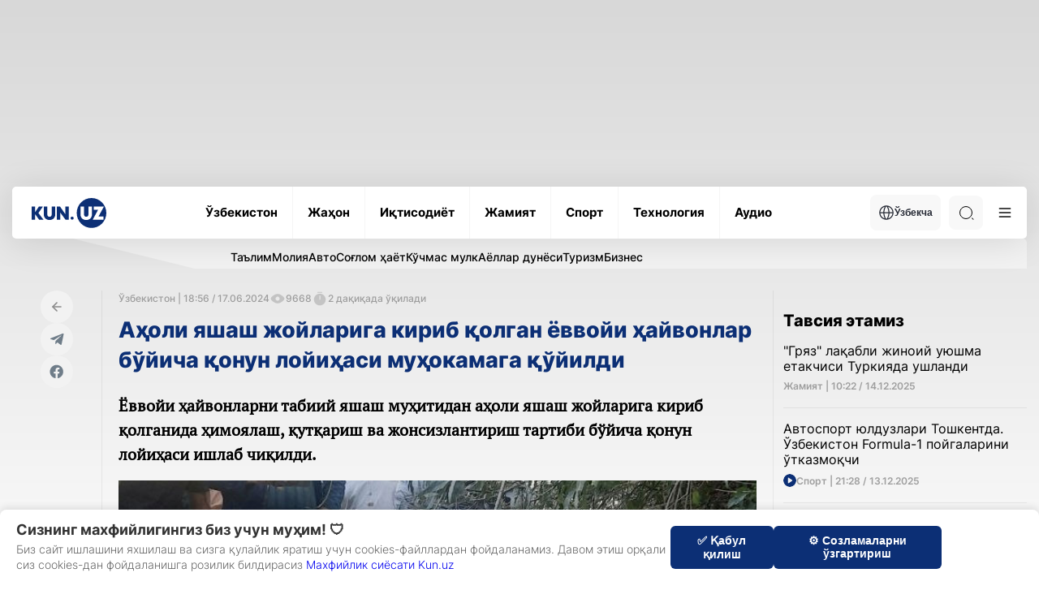

--- FILE ---
content_type: text/css
request_url: https://kun.uz/assets/66844a27/css/style.min.css?v=1761064581
body_size: 32688
content:
@font-face {
    font-family: Inter;
    font-display: swap;
    src: url("../fonts/Inter-Thin.woff2") format("woff2");
    font-weight: 100;
    font-style: normal;
}
@font-face {
    font-family: Inter;
    font-display: swap;
    src: url("../fonts/Inter-ExtraLight.woff2") format("woff2");
    font-weight: 200;
    font-style: normal;
}
@font-face {
    font-family: Inter;
    font-display: swap;
    src: url("../fonts/Inter-Light.woff2") format("woff2");
    font-weight: 300;
    font-style: normal;
}
@font-face {
    font-family: Inter;
    font-display: swap;
    src: url("../fonts/Inter-Regular.woff2") format("woff2");
    font-weight: 400;
    font-style: normal;
}
@font-face {
    font-family: Inter;
    font-display: swap;
    src: url("../fonts/Inter-Medium.woff2") format("woff2");
    font-weight: 500;
    font-style: normal;
}
@font-face {
    font-family: Inter;
    font-display: swap;
    src: url("../fonts/Inter-SemiBold.woff2") format("woff2");
    font-weight: 600;
    font-style: normal;
}
@font-face {
    font-family: Inter;
    font-display: swap;
    src: url("../fonts/Inter-Bold.woff2") format("woff2");
    font-weight: 700;
    font-style: normal;
}
@font-face {
    font-family: Inter;
    font-display: swap;
    src: url("../fonts/Inter-ExtraBold.woff2") format("woff2");
    font-weight: 800;
    font-style: normal;
}
@font-face {
    font-family: Inter;
    font-display: swap;
    src: url("../fonts/Inter-Black.woff2") format("woff2");
    font-weight: 900;
    font-style: normal;
}
@font-face {
    font-family: PTSerif;
    font-display: swap;
    src: url("../fonts/PTSerif-Regular.woff2") format("woff2");
    font-weight: 400;
    font-style: normal;
}
/* VARIABLES */
:root {
    --font-family-serif: "PTSerif", sans-serif;
    --main-font-family: "Inter", serif;
    --main-font-size: 16px;
    --main-font-weight: 300;
    --main-line-height: 120%;
    --main-text-color: #33323d;
    --inter-nav-title: #242833;
    --footer-icon: #0b0b0b;
    --white: #fff;
    --white-black-08: rgba(255,255,255,.8);
    --dark-primary: #0c2f75;
    --card-title: #242833;
    --error-color: #e31e24;
    --light-text-color: #474747;
    --black: #000000;
    --black-white: #000000;
    --white-gray: #ffffff;
    --social-item-bg: #181e32;
    --social-connect: #e8e8e8;
    --linear-bg: linear-gradient(105.41deg, #17206a 0%, #000f8c 100%);
    --input-bg: #ffffff;
    --file-upload-text: #71737a;
    --form-border-color: #e1e0e6;
    --text-hover-color: #0035a0;
}
.news-inner__author {
    margin-top: 20px;
    padding: 15px;
    background-color: #f5f5f5;
    border-radius: 8px;
    display: flex;
    align-items: center;
}

.news-inner__author svg {
    margin-right: 10px;
    flex-shrink: 0;
}

.news-inner__author span {
    color: #6F7D89;
    font-size: 16px;
}

.news-inner__author a {
    color: #1a73e8;
    font-size: 16px;
    font-weight: 600;
    text-decoration: none;
    transition: color 0.2s;
}

.news-inner__author a:hover {
    color: #1557b0;
    text-decoration: underline;
}


body.dark {
    --main-text-color: #ffffff;
    --inter-nav-title: #fff;
    --footer-icon: #ffffff;
    --white: #1a1b1d;
    --white-black-08: rgba(0,0,0,.8);
    --dark-primary: #ffffff;
    --card-title: #828282;
    --error-color: #ff373c;
    --light-text-color: #878787;
    --black: #BABABA;
    --black-white: #ffffff;
    --white-gray: #373737;
    --social-item-bg: #ffffff;
    --social-connect: #0b0b0b;
    --linear-bg: #151515;
    --input-bg: #222222;
    --file-upload-text: #71737a;
    --form-border-color: rgba(135, 135, 135, 0.35);
    --text-hover-color: #3F51B5;
}

/* GENERAL */
* {
    box-sizing: border-box;
    padding: 0;
    margin: 0;
}

html {
    height: 100%;
    scroll-behavior: smooth;
}

body {
    display: flex;
    flex-direction: column;
    height: 100%;
    margin: 0;
    justify-content: space-between;
    padding: 0;
    font-family: var(--main-font-family);
    font-size: var(--main-font-size);
    font-weight: var(--main-font-weight);
    line-height: var(--main-line-height);
    color: var(--main-text-color);
    background-color: var(--white);
    overflow-x: hidden;
}

.mt-15 {
    margin-top: 15px;
}

.mb-40 {
    margin-bottom: 40px !important;
}

.mb-30 {
    margin-bottom: 30px !important;
}

.contact__bg.--dark {
    display: none;
}

body.dark .header-dropdown__regions {
    background-color: #1c293b;
}
body.dark .header-categories::before {
    content: "";
    position: absolute;
    top: 0;
    right: 0;
    width: 82%;
    height: 100%;
    border-top: 37px solid #1e242d !important;
    border-left: 150px solid transparent;
    z-index: -1;
    opacity: 1 !important;
}
body.dark .news-inner__content-page a {
    color: #3f51b5;
}
body.dark .main-news__left-hero-content {
    background-color: #1e242d;
}
body.dark .advertising__geo .advertising__geo-content-img img.--dark {
    display: block;
}
body.dark .advertising__geo .advertising__geo-content-img img.--light {
    display: none;
}
body.dark .header-dropdown__img .--dark {
    display: block;
}
body.dark .header-dropdown__img .--light {
    display: none;
}
body.dark .not-found__img {
    opacity: 0.6;
}
body.dark .contact__bg.--dark {
    display: block;
}
body.dark .contact__bg.--light {
    display: none;
}
body.dark .contact__right-item {
    background-color: #1e242d;
}
body.dark .main::after {
    content: none;
}
body.dark .header-bottom {
    background-color: #1c293d;
}
body.dark .header-bottom__item {
    border-color: #1a1b1d;
}
body.dark .header-bottom__search {
    background-color: #1e242d;
}
body.dark .header-dropdown__settings label {
    background: #1a1b1d;
}
body.dark .header-dropdown__settings {
    border-color: #fff;
}
body.dark .header-bottom__search .search-icon {
    border-color: #fff;
}
body.dark .header-bottom__search .search-button::after {
    background-color: #fff;
}
body.dark .header-bottom__search .search-button::before {
    background-color: #fff;
}
body.dark .header-bottom__search.active .header-bottom__search-input {
    background-color: #1a1b1d;
    color: #fff;
    border-color: rgba(255, 255, 255, 0.1);
}
body.dark .small-cards__default-item.active {
    background-color: #1c293d;
}
body.dark .reload-icon,
body.dark .point-view__footer-btn.active .reload-icon {
    filter: brightness(0) invert(1);
}
body.dark .audio__player {
    background-color: #1e242d;
}
body.dark .fast-news__bg::after {
    background-image: url(../img/fast-news-bg2.png);
}
body.dark .news-city__content-head {
    background: linear-gradient(#292924, #1a1b1d);
}
body.dark .file__result-item .title::before {
    filter: brightness(0) invert(1);
}
body.dark .file__result-item .size {
    border-color: #fff;
}
body.dark .upload.file .file__preview svg path {
    stroke: #fff;
}
body.dark .main-motivation__right-slide-text {
    color: #fff;
}
body.dark .main-motivation__left-content {
    border-color: #343d49;
}
body.dark .main-motivation__right-content {
    background-color: rgba(30, 36, 45, 0.9);
}
body.dark .big-title__link {
    background-image: url(../img/icons/link2.svg);
}
body.dark .news-city__nav-text {
    color: #fff;
}
body.dark .main-news__left-viewer-item.blue {
    background-color: #172b33 !important;
}
body.dark .main-news__left-viewer-item.green {
    background-color: #173125 !important;
}
body.dark .main-news__left-viewer-item.yellow {
    background-color: #30271a !important;
}
body.dark .main-news__left-viewer-item:hover {
    box-shadow: 10px 10px 0px 0px var(--main-bg-color);
}
body.dark .main-news__left-hero-content::before {
    background-image: url("../img/gradient-dark.svg");
}
body.dark .video-play {
    background-image: url("../img/icons/gray-play.svg");
}
body.dark .main-interview {
    background-color: #1e242d;
}
body.dark .main-videos__small-slide-wrapper {
    background-color: #1e242d;
}
body.dark .main-business__slide-wrapper {
    background-color: #1e242d;
}
body.dark .main-videos__big-slide-btn,
body.dark .main-videos__small-slide-title,
body.dark .main-videos__small-slide-btn,
body.dark .main-interview__item-title,
body.dark .main-videos__big-slide-title {
    color: var(--black);
}
body.dark .main-business__slide-text,
body.dark .main-motivation__right-nav-text,
body.dark .footer-bottom__text {
    color: var(--black);
}
body.dark .news-city__wrapper::after {
    background-color: var(--section-bg);
}
body.dark .about__banner::after {
    opacity: 1;
    background-color: var(--section-bg);
}
body.dark .about__application {
    background-color: var(--section-bg);
}
body.dark .point-view__footer-btn {
    background-color: #3f3f3f;
}
body.dark .topics__item-bg::after {
    background-color: rgba(0, 0, 0, 0.8);
}
body.dark .topics__item-num {
    color: #3d3d3d;
}
body.dark .advertising__title strong,
body.dark .advertising__geo strong {
    color: #ffffff;
}
body.dark .advertising__head h2,
body.dark .advertising__block-title {
    color: #ffffff;
}
body.dark .advertising__contact-title,
body.dark .advertising__contact-text {
    color: var(--black);
}
body.dark .advertising__download-item:hover {
    box-shadow: 0 12.83438px 200px -4.27813px rgba(255, 255, 255, 0.1);
}
body.dark .header-bottom__lang-btn {
    background-color: #1e242d !important;
    color: #fff;
}
body.dark .header-bottom__lang-btn img {
    filter: brightness(0) invert(1);
}
body.dark .header-bottom__lang.active .header-bottom__lang-btn,
body.dark .header-bottom__lang-item {
    background-color: #1c293d;
    border-top: 1px solid #1a1b1d;
}
body.dark .header-bottom__lang.active .header-bottom__lang-btn:hover a,
body.dark .header-bottom__lang-item:hover a {
    color: #ffffff;
}
body.dark .header-bottom__lang.active .header-bottom__lang-list {
    background: #1c293d;
    width: auto;
}
body.dark .header-dropdown__item .header-dropdown__link {
    color: #bababa;
}
body.dark .header-dropdown__settings-text {
    color: #ccd0db;
}
body.dark .header-dropdown__settings-title {
    color: #ffffff;
}
body.dark .header-dropdown__settings label:after {
    background-color: #828282;
}
body.dark .logo-dark {
    display: block;
}
body.dark .logo-light {
    display: none;
}
body.dark .header-dropdown {
    background-color: #1c293d;
}
body.dark .header-dropdown__settings-item:not(:last-child) {
    border-color: #fff;
}
body.dark .header-bottom__menu svg path {
    stroke: #ffffff;
}
body.dark .news-inner__content-title,
body.dark .news-inner__content-stats span {
    color: #ffffff;
}
body.dark .news-inner__content-page blockquote::before,
body.dark .news-inner__content-page blockquote::after {
    background-color: transparent;
    background-image: url("../img/icons/blockquote-white.svg");
}
body.dark .file__result-item .title,
body.dark .file__result-item .status {
    color: #ffffff;
}
body.dark .contact__right-app:hover path {
    fill: #ffffff;
}
body.dark .contact__right-app path {
    fill: rgba(255, 255, 255, 0.6);
}
body.dark .footer-top__apps-item:hover svg,
body.dark .footer-top__social-item:hover svg {
    box-shadow: none;
    mix-blend-mode: normal;
}
body.dark .footer-top__apps-item:hover svg path,
body.dark .footer-top__social-item:hover svg path {
    fill: #ffffff;
}
body.dark .footer-top__apps-item svg path,
body.dark .footer-top__social-item svg path {
    fill: rgba(255, 255, 255, 0.6);
}

.logo-dark {
    display: none;
}

.main {
    position: relative;
}
.main::after {
    content: "";
    top: 0;
    position: absolute;
    left: 0;
    z-index: -2;
    right: 0;
    height: 800px;
    width: 100%;
    background-image: linear-gradient(180deg, #d8d8d8 0%, #fff 100%);
}

h1,
h2,
h3,
h4,
h5,
h6,
p {
    margin: 0;
}

img {
    object-fit: cover;
    display: block;
    height: auto;
}

ul {
    margin: 0;
    padding-left: 0;
    list-style: none;
}

li {
    display: inherit;
}

button {
    border: none;
    cursor: pointer;
}

a {
    display: block;
    text-decoration: none;
}

.mouse {
    width: 40px;
    height: 40px;
    background-color: transparent;
    position: absolute;
    top: 50%;
    left: 50%;
    z-index: 90000;
    user-select: none;
    pointer-events: none;
    border-radius: 50%;
    transition: width 0.2s ease-in-out, height 0.2s ease-in-out;
    box-shadow: 0 0 5px 1px rgba(12, 47, 117, 0.0823529412);
    border: 1px solid rgba(12, 47, 117, 0.0823529412);
    transform: translate(-50%, -50%);
}
.mouse-hovered {
    border-radius: 4px;
}
.mouse:after {
    content: "";
    width: 2px;
    height: 2px;
    background-color: rgba(12, 47, 117, 0.1725490196);
    position: absolute;
    top: 50%;
    left: 50%;
    transform: translate(-50%, -50%);
}

.banner {
    width: 100%;
    margin-bottom: 31px;
}
.banner img {
    width: 100%;
}

.hidden-title {
    position: absolute;
    left: -9999px;
    top: auto;
    width: 1px;
    height: 1px;
    overflow: hidden;
}

.video-play {
    width: 16px;
    height: 16px;
    border-radius: 50%;
    background-image: url("../img/icons/blue-play.svg");
    background-repeat: no-repeat;
    background-position: center center;
    background-size: 100% 100%;
}

.video-play-gray {
    width: 16px;
    height: 16px;
    border-radius: 50%;
    background-image: url("../img/icons/gray-play.svg");
    background-repeat: no-repeat;
    background-position: center center;
    background-size: 100% 100%;
}

.verified-tick {
    width: 20px;
    height: 20px;
    margin-left: 10px;
    border-radius: 50%;
    background-image: url("../img/icons/verified-tick.svg");
    background-repeat: no-repeat;
    background-position: center center;
    background-size: 100% 100%;
}

.reload-icon {
    width: 24px;
    height: 24px;
    border-radius: 50%;
    background-image: url("../img/icons/reload.svg");
    background-repeat: no-repeat;
    background-position: center center;
    background-size: 100% 100%;
}

.eye-icon {
    width: 20px;
    height: 20px;
    background-image: url("../img/icons/eye.svg");
    background-repeat: no-repeat;
    background-position: center center;
    background-size: 100% 100%;
}

.timer-icon {
    border-radius: 50%;
    width: 20px;
    height: 20px;
    background-image: url("../img/icons/timer.svg");
    background-repeat: no-repeat;
    background-position: center center;
    background-size: 100% 100%;
}

@-webkit-keyframes shine {
    100% {
        left: 125%;
    }
}
@keyframes shine {
    100% {
        left: 125%;
    }
}
.main-ad-banner {
    min-height: 220px;
}

.container {
    max-width: 1400px;
    margin: 0 auto;
    padding: 0 15px !important;
}

@media only screen and (max-width: 1600px) {
    .container {
        max-width: 1400px;
        margin: 0 auto;
        padding: 0 15px !important;
    }
}
.header {
    position: relative;
    margin-top: 10px;
}
.header-categories {
    padding-top: 10px;
    padding-bottom: 8px;
    border-radius: 5px;
    padding-left: 269px;
    position: relative;
    overflow: hidden;
    margin: 0 auto;
    max-width: 1370px;
    width: 100%;
}
.header-categories::before {
    content: "";
    position: absolute;
    top: 0;
    right: 0;
    width: 82%;
    height: 100%;
    border-top: 37px solid #f2f2f2;
    border-left: 150px solid transparent;
    z-index: -1;
}
.header-categories--fixed::before {
    border-top: 37px solid #ddd !important;
}
.header-categories__list {
    display: flex;
    gap: 40px;
}
.header-categories__link {
    font-size: 14px;
    color: var(--black);
    font-weight: 500;
}
.header-ads a {
    display: flex;
    align-items: center;
}
.header-ads span {
    font-size: 12px;
    color: #000;
    font-weight: 700;
    margin-left: 7px;
    font-size: 11px;
    line-height: 120%;
    font-weight: 700;
    color: var(--black);
    margin-bottom: 0;
}
.header-top {
    display: flex;
    align-items: center;
    padding: 15px 0;
    justify-content: space-between;
    position: relative;
}
.header-top__title {
    font-size: 13px;
    line-height: 120%;
    font-weight: 700;
    color: var(--card-title);
    margin-bottom: 0;
}
.header-top__list {
    display: flex;
    align-items: center;
}
.header-top__item {
    position: relative;
    transition: all 0.2s ease;
    padding: 2px 10px;
}
.header-top__item:hover .header-top__link {
    color: #0035a0;
}
.header-top__item:hover::after {
    width: 100%;
}
.header-top__item::after {
    content: "";
    z-index: -1;
    position: absolute;
    left: 50%;
    top: 50%;
    transform: translate(-50%, -50%);
    background-color: #dadada;
    height: 100%;
    width: 0;
    transition: all 0.2s ease;
}
.header-top__item:not(:last-child) {
    border-right: 1px solid var(--card-title);
}
.header-top__link {
    font-size: 11px;
    line-height: 120%;
    font-weight: 600;
    color: var(--black);
    margin-bottom: 0;
}
.header-top__indicator {
    position: absolute;
    background-color: #dadada;
    top: 12px;
    height: 24px;
    z-index: -1;
    border-radius: 4px;
    transition: all 0.25s ease-in-out;
    transform: scaleX(0);
}
.header-bottom {
    border-radius: 5px;
    position: relative;
    z-index: 101;
    background-color: var(--white);
    box-shadow: 0px 4px 44px 0px rgba(0, 0, 0, 0.12);
}
.header-bottom__wrap {
    display: flex;
    align-items: center;
    justify-content: space-between;
    max-width: 1370px;
    margin: 0 auto;
}
.header-bottom__right {
    display: flex;
    align-items: center;
}
.header-bottom__logo {
    width: 92px;
    height: 36px;
    margin: 14px 0 14px 24px;
}
.header-bottom__list {
    display: flex;
    align-items: center;
    overflow: hidden;
}
.header-bottom__item {
    position: relative;
    -webkit-transition: all 0.4s cubic-bezier(0.68, -0.55, 0.265, 1.55);
    -o-transition: all 0.4s cubic-bezier(0.68, -0.55, 0.265, 1.55);
    transition: all 0.4s cubic-bezier(0.68, -0.55, 0.265, 1.55);
    padding: 23px 18px;
    cursor: pointer;
}
.header-bottom__item:not(:last-child) {
    border-right: 1px solid rgba(229, 229, 229, 0.3764705882);
}
.header-bottom__item:hover .header-bottom__link span {
    color: var(--text-hover-color);
}
.header-bottom__link {
    font-size: 15px;
    line-height: 120%;
    font-weight: 700;
    color: var(--black-white);
    margin-bottom: 0;
    transition: all 0.3s ease;
    overflow: hidden;
}
.header-bottom__link span {
    transition: all 0.3s ease;
    position: relative;
    transform-origin: 50% 0;
    transform: translateY(0);
    display: block;
}
.header-bottom__link span::after {
    content: attr(data-text);
    height: 100%;
    left: 0;
    position: absolute;
    -webkit-transform: translateY(120%);
    transform: translateY(120%);
    transition: all 0.3s;
    color: #0042c5 !important;
    width: 100%;
}
.header-bottom__lang {
    position: relative;
}
.header-bottom__lang.active .header-bottom__lang-list {
    height: 118px;
    visibility: visible;
    border-top-right-radius: 0;
    border-top-left-radius: 0;
    box-shadow: 0px 10px 44px 0px rgba(0, 0, 0, 0.12);
}
.header-bottom__lang.active .header-bottom__lang-btn {
    border-bottom-right-radius: 0;
    border-bottom-left-radius: 0;
    background-color: var(--white);
    box-shadow: 0px -10px 44px 0px rgba(0, 0, 0, 0.12);
}
.header-bottom__lang-list {
    position: absolute;
    overflow: hidden;
    transition: all 0.2s ease;
    top: 100%;
    height: 0;
    visibility: hidden;
    left: 0;
    width: 100%;
    border-radius: 8px;
    background-color: var(--white);
}
.header-bottom__lang-item {
    padding: 10px 9px;
    position: relative;
    z-index: 10;
    width: 86px;
}
.header-bottom__lang-item a {
    font-size: 12px;
    text-align: center;
    font-weight: 500;
    color: var(--black);
}
.header-bottom__lang-item:not(:last-child) {
    border-bottom: 1px solid var(--black) 10;
}
.header-bottom__lang-item button {
    background-color: transparent;
}
.header-bottom__lang-btn {
    gap: 7px;
    display: flex;
    align-items: center;
    border-radius: 8px;
    padding: 12px 10px;
    background-color: #f8f8f8;
    outline: none;
    border: none !important;
    font-size: 12px;
    line-height: 120%;
    font-weight: 700;
    color: var(--inter-nav-title);
    margin-bottom: 0;
}
.header-bottom__ads {
    max-width: 160px;
    max-height: 24px;
    width: 160px;
    height: 24px;
    display: none;
}
.header-bottom__search {
    border-radius: 8px;
    padding: 12px 10px;
    width: 42px;
    height: 42px;
    background-color: #f8f8f8;
    position: relative;
    cursor: pointer;
    margin-left: 10px;
}
.header-bottom__search.active .header-bottom__search-input {
    visibility: visible;
    width: 340px;
    border: 1px solid rgba(0, 0, 0, 0.16);
    transition: all 0.3s ease;
}
.header-bottom__search.active .search-button::before,
.header-bottom__search.active .search-button::after {
    width: 24px;
}
.header-bottom__search.active .search-button .search-icon {
    width: 0;
    height: 0;
    border-color: transparent;
}
.header-bottom__search .center-position {
    position: absolute;
    top: 50%;
    left: 50%;
    transform: translate(-50%, -50%);
}
.header-bottom__search .search-button {
    width: 42px;
    height: 42px;
    background-color: transparent;
    transition: all 0.3s ease-in-out;
    cursor: pointer;
}
.header-bottom__search .search-button::before {
    content: "";
    position: absolute;
    top: 14px;
    right: 12px;
    width: 0;
    height: 1px;
    margin-top: -2px;
    background-color: #000;
    transform: rotate(-45deg);
    transform-origin: right top;
}
.header-bottom__search .search-button::after {
    content: "";
    position: absolute;
    bottom: 12px;
    right: 12px;
    width: 3px;
    height: 1px;
    /* margin-top: -2px; */
    background-color: #000;
    transform: rotate(45deg);
    transform-origin: right bottom;
}
.header-bottom__search .search-icon {
    position: absolute;
    display: block;
    top: calc(50% - 8px);
    left: calc(50% - 8px);
    width: 16px;
    height: 16px;
    border-radius: 50%;
    border-width: 1px;
    border-style: solid;
    border-color: #000;
}
.header-bottom__search .search-button::before,
.header-bottom__search .search-button::after,
.header-bottom__search .search-button .search-icon {
    transition: all 0.3s ease-in-out;
}
.header-bottom__search-img {
    position: absolute;
    top: 50%;
    right: 12px;
    transform: translateY(-50%);
    z-index: 10;
}
.header-bottom__search-input {
    position: absolute;
    transition: all 0.3s ease;
    top: 0;
    height: 100%;
    border-radius: 8px;
    right: 0;
    width: 0;
    visibility: hidden;
    border-radius: 6px;
    border: 1px solid transparent;
    background: #fff;
    padding: 13px 22px;
    box-shadow: 0px 4px 44px 0px rgba(0, 0, 0, 0.12);
}
.header-bottom__search-input:focus {
    outline: none;
}
.header-bottom__menu {
    width: 24px;
    background: transparent;
    border: none;
    height: 24px;
    padding: 0px;
    position: relative;
    overflow: hidden;
    margin: 0 15px;
}
.header-bottom__menu .line {
    fill: none;
    stroke: black;
    stroke-width: 6;
    transition: stroke-dasharray 600ms cubic-bezier(0.4, 0, 0.2, 1), stroke-dashoffset 600ms cubic-bezier(0.4, 0, 0.2, 1);
}
.header-bottom__menu .line1 {
    stroke-dasharray: 60 207;
    stroke-width: 6;
}
.header-bottom__menu .line2 {
    stroke-dasharray: 60 60;
    stroke-width: 6;
}
.header-bottom__menu .line3 {
    stroke-dasharray: 60 207;
    stroke-width: 6;
}
.header-bottom__menu.active .line1 {
    stroke-dasharray: 90 207;
    stroke-dashoffset: -134;
    stroke-width: 6;
}
.header-bottom__menu.active .line2 {
    stroke-dasharray: 1 60;
    stroke-dashoffset: -30;
    stroke-width: 6;
}
.header-bottom__menu.active .line3 {
    stroke-dasharray: 90 207;
    stroke-dashoffset: -134;
    stroke-width: 6;
}
.header-bottom__menu:hover span:after {
    left: -5px;
}
.header-bottom__menu:hover span:before {
    left: 5px;
}
.header-bottom__menu span.active {
    background: #fff;
}
.header-bottom__menu span.active::after, .header-bottom__menu span.active::before {
    top: 0px;
    left: 0px;
}
.header-bottom__menu span.active:after {
    transform: rotate(-45deg);
    -webkit-transform: rotate(-45deg);
    -moz-transform: rotate(-45deg);
    -ms-transform: rotate(-45deg);
}
.header-bottom__menu span.active:before {
    transform: rotate(45deg);
    -webkit-transform: rotate(45deg);
    -moz-transform: rotate(45deg);
    -ms-transform: rotate(45deg);
}
.header-bottom__menu:focus {
    outline: none;
}
.header-bottom__menu span {
    display: inline-block;
    width: 80%;
    height: 2px;
    background: #3a4c66;
    position: absolute;
    top: 50%;
    left: 0;
    transform: translateY(-50%);
    transition: all 0.2s;
}
.header-bottom__menu span:before,
.header-bottom__menu span:after {
    content: "";
    position: absolute;
    width: 100%;
    background: #3a4c66;
    height: 2px;
    left: 0px;
    transition: all 0.3s;
}
.header-bottom__menu span:before {
    top: 8px;
}
.header-bottom__menu span:after {
    bottom: 8px;
}
.header-wrapper {
    position: relative;
}
.header-wrapper.fixed {
    position: fixed;
    top: 0;
    left: 0;
    z-index: 9999999;
    max-width: 100%;
    width: 100%;
    transform: translateY(0%);
    animation: header-fade 0.2s ease-in-out both;
}
.header-wrapper.fixed .header-bottom__logo {
    margin-left: 0;
}
@keyframes header-fade {
    0% {
        transform: translateY(-100%);
    }
    100% {
        transform: translateY(0);
    }
}
.header-dropdown {
    padding-bottom: 40px;
    height: 0;
    min-height: 0;
    display: flex;
    visibility: hidden;
    overflow: hidden;
    transform: translateY(-10px);
    transition: opacity 0.3s ease;
    opacity: 0;
    justify-content: space-between;
    position: absolute;
    top: 100%;
    width: 100%;
    left: 0;
    z-index: 100;
    border-radius: 5px;
    background: var(--white);
    box-shadow: 0px 4px 44px 0px rgba(0, 0, 0, 0.12);
}
.header-dropdown.active {
    opacity: 1;
    height: 290px;
    min-height: 290px;
    visibility: visible;
    left: 50%;
    top: 64px;
    max-width: 1370px;
    transform: translateX(-50%);
}
.header-dropdown.active .header-dropdown__img img:nth-child(1) {
    animation: img-fade 0.5s ease-in-out both;
}
@keyframes img-fade {
    0% {
        opacity: 0;
        transform: translate(-50%, -40%);
    }
    80% {
        opacity: 1;
        transform: translate(-50%, -60%);
    }
    100% {
        transform: translate(-50%, -50%);
    }
}
.header-dropdown__regions {
    position: absolute;
    bottom: 0;
    left: 0;
    display: flex;
    background-color: #ffffff;
    justify-content: space-between;
    width: 100%;
    box-shadow: 0 0 44px 0 rgba(0, 0, 0, 0.1);
}
.header-dropdown__regions .region-item__link {
    padding: 10px 10px;
    font-size: 12px;
    color: var(--black);
    font-weight: 600;
    white-space: nowrap;
}
.header-dropdown__regions .region-item__link:hover {
    text-decoration: underline;
}
.header-dropdown__menu {
    padding: 50px 0;
    display: flex;
    flex: 1;
    position: relative;
}
.header-dropdown__list {
    padding: 0 40px;
    position: relative;
    z-index: 1;
}
.header-dropdown__list:not(:last-child) {
    border-right: 1px solid rgba(229, 229, 229, 0.3764705882);
}
.header-dropdown__list.active {
    border-right: 0;
}
.header-dropdown__list.active .header-dropdown__link {
    font-size: 18px;
    line-height: 120%;
    font-weight: 600;
    color: #032058;
    margin-bottom: 0;
}
.header-dropdown__item {
    padding: 8px 0;
}
.header-dropdown__item:hover .header-dropdown__link {
    color: #0035a0;
}
.header-dropdown__link {
    transition: color 0.2s ease;
    font-size: 18px;
    line-height: 120%;
    font-weight: 700;
    color: #032058;
    margin-bottom: 0;
}
.header-dropdown__img {
    position: absolute;
    width: 280px;
    height: 180px;
    max-width: 280px;
    right: 50px;
    top: 50%;
    transform: translateY(-50%);
}
.header-dropdown__img .--dark {
    display: none;
}
.header-dropdown__img img {
    width: 100%;
    height: 100%;
    object-fit: contain;
    position: absolute;
    top: 50%;
    left: 50%;
    transform: translate(-50%, -50%);
}
.header-dropdown__img img:nth-child(1) {
    z-index: 1;
}
.header-dropdown__settings {
    width: 266px;
    border-left: 1px solid rgba(0, 0, 0, 0.062745098);
    padding-top: 29px;
}
.header-dropdown__settings input[type=checkbox] {
    height: 0;
    width: 0;
    display: none;
    visibility: hidden;
}
.header-dropdown__settings label {
    cursor: pointer;
    text-indent: -9999px;
    width: 46px;
    height: 28px;
    background: #ebebeb;
    display: block;
    border-radius: 100px;
    position: relative;
}
.header-dropdown__settings label:after {
    content: "";
    position: absolute;
    top: 50%;
    transform: translateY(-50%);
    left: 2px;
    width: 24px;
    height: 24px;
    background: #fff;
    border-radius: 24px;
    transition: 0.3s;
}
.header-dropdown__settings input:checked + label {
    background: #0c2f75;
}
.header-dropdown__settings input:checked + label:after {
    left: calc(100% - 2px);
    transform: translate(-100%, -50%);
}
.header-dropdown__settings label:active:after {
    width: 30px;
}
.header-dropdown__settings-item {
    display: flex;
    align-items: center;
    justify-content: space-between;
    padding: 18px 23px 17px 30px;
}
.header-dropdown__settings-item:not(:last-child) {
    border-bottom: 1px solid rgba(0, 0, 0, 0.062745098);
}
.header-dropdown__settings-title {
    padding-left: 30px;
    font-size: 13px;
    line-height: 120%;
    font-weight: 800;
    color: var(--black);
    margin-bottom: 0;
}
.header-dropdown__settings-text {
    font-size: 14px;
    line-height: 120%;
    font-weight: 600;
    color: var(--card-title);
    margin-bottom: 0;
}
.header-dropdown__settings-theme {
    position: relative;
}
.header-dropdown__settings-theme label {
    width: 54px;
    background: #ebebeb;
}
.header-dropdown__settings-theme .moon {
    position: absolute;
    top: 50%;
    transform: translateY(-50%);
    z-index: 1;
    width: 16px;
    height: 16px;
    right: 6px;
    user-select: none;
    pointer-events: none;
    background-image: url("../img/moon-dark.svg");
    transition: all 0.2s ease;
}
.header-dropdown__settings-theme .sun {
    position: absolute;
    top: 50%;
    transform: translateY(-50%);
    left: 6px;
    width: 16px;
    height: 16px;
    user-select: none;
    pointer-events: none;
    background-image: url("../img/sun-light.svg");
    transition: all 0.2s ease;
    z-index: 1;
}
.header-dropdown__settings-theme label:after {
    background: #0c2f75;
}
.header-dropdown__settings-theme input:checked + label {
    background: #ebebeb;
}
.header-dropdown__settings-theme input:checked + label .moon {
    background-image: url("../img/moon-light.svg");
}
.header-dropdown__settings-theme input:checked + label .sun {
    background-image: url("../img/sun-dark.svg");
}

.footer-top {
    display: flex;
    align-items: center;
    justify-content: space-between;
    margin-bottom: 16px;
    padding-bottom: 14px;
    border-bottom: 1px solid rgba(0, 0, 0, 0.062745098);
}
.footer-top__logo img {
    mix-blend-mode: darken;
}
.footer-top__list {
    display: flex;
    gap: 28px;
    align-items: center;
    overflow: hidden;
}
.footer-top__item {
    transition: all 0.3s ease-in-out;
}
.footer-top__item:hover .footer-top__link {
    transform: translateY(-105%);
}
.footer-top__link {
    position: relative;
    font-size: 16px;
    line-height: 28px;
    font-weight: 600;
    color: var(--card-title);
    margin-bottom: 0;
    transform-origin: 50% 0;
    transition: all 0.3s ease;
    white-space: nowrap;
}
.footer-top__link::after {
    content: attr(data-title);
    height: 100%;
    position: absolute;
    -webkit-transform: translateY(100%);
    transform: translateY(100%);
    transition: all 0.3s;
    width: 100%;
    left: 0;
    color: #0035a0;
    z-index: 1;
}
.footer-top__social-list {
    display: flex;
    gap: 32px;
    align-items: center;
}
.footer-top__social-item {
    transition: all 0.2s ease;
}
.footer-top__social-item svg {
    transition: all 0.2s ease;
}
.footer-top__social-item:hover path {
    fill: #0035a0;
}
.footer-top__social-item:hover svg {
    mix-blend-mode: darken;
    box-shadow: 0px 15px 5px -5px rgba(0, 0, 0, 0.1254901961);
    transform: translateY(-5px);
}
.footer-top__social-item img {
    width: 20px;
    height: 20px;
    object-fit: contain;
}
.footer-top__apps-list {
    display: flex;
    gap: 10px;
    align-items: center;
}
.footer-top__apps-item {
    transition: all 0.3s ease-in-out;
}
.footer-top__apps-item svg {
    transition: all 0.2s ease;
}
.footer-top__apps-item:hover path {
    fill: #0035a0;
}
.footer-top__apps-item:hover svg {
    mix-blend-mode: darken;
    box-shadow: 0px 15px 5px -5px rgba(0, 0, 0, 0.1254901961);
    transform: translateY(-5px);
}
.footer-top__apps-item img {
    width: 146px;
    object-fit: contain;
}
.footer-bottom__text {
    font-size: 12px;
    line-height: 20px;
    font-weight: 400;
    color: rgba(0, 0, 0, 0.65);
    margin-bottom: 26px;
}

.main-news {
    margin-top: 21px;
    display: grid;
    gap: 32px;
    padding-bottom: 27px;
    grid-template-columns: 1010px 1fr;
}
.main-news__left-ads {
    width: 100%;
    display: block;
    margin-bottom: 15px;
}
.main-news__left-ads img {
    width: 100%;
}
.main-news__left-daily {
    display: grid;
    gap: 36px;
    grid-template-columns: 674px 1fr;
}
.main-news__left .our-team__banner + .main-news__left-title {
    margin-top: 19px;
}
.main-news__left-title {
    font-size: 32px;
    line-height: 120%;
    font-weight: 800;
    color: var(--black);
    margin-bottom: 19px;
}
.main-news__left-hero {
    position: relative;
    min-height: 350px;
    margin-bottom: 24px;
    display: flex;
}
.main-news__left-hero:hover .main-news__left-hero-title {
    color: var(--text-hover-color);
}
.main-news__left-hero-content {
    width: 475px;
    padding: 25px 25px 25px 0;
}
.main-news__left-hero-img {
    width: calc(100% - 475px);
    overflow: hidden;
    height: auto;
    aspect-ratio: 16/9;
    position: relative;
}
.main-news__left-hero-img img {
    position: absolute;
    top: 0;
    right: 0;
    width: 100%;
    height: 100%;
}
.main-news__left-hero-title {
    transition: color 0.2s ease;
    margin-top: 15px;
    font-size: 26px;
    line-height: 120%;
    font-weight: 700;
    color: var(--black);
    margin-bottom: 15px;
}
.main-news__left-hero-text {
    font-size: 16px;
    line-height: 24px;
    font-weight: 400;
    color: var(--black);
    margin-bottom: 0px;
    display: -webkit-box !important;
    -webkit-line-clamp: 5 !important;
    -webkit-box-orient: vertical !important;
    overflow: hidden !important;
    word-break: normal;
}
.main-news__left-viewer-title {
    font-size: 20px;
    line-height: 120%;
    font-weight: 800;
    color: var(--black);
    margin-bottom: 19px;
}
.main-news__left-viewer-list {
    display: flex;
    flex-direction: column;
    gap: 14px;
}
.main-news__left-viewer-item {
    flex-direction: column;
    padding: 28px 26px 28px 27px;
    transition: transform 0.2s ease;
    position: relative;
    transition: all 0.2s ease;
    z-index: 1;
    box-shadow: 10px 10px 0px 0px transparent;
}
.main-news__left-viewer-item:hover {
    transform: translate(-10px, -10px);
}
.main-news__left-viewer-item.blue {
    background-color: #e2f1f6;
}
.main-news__left-viewer-item.blue:hover {
    box-shadow: 10px 10px 0px 0px #c6e4ee;
}
.main-news__left-viewer-item.green {
    background-color: #e2f6eb;
}
.main-news__left-viewer-item.green:hover {
    box-shadow: 10px 10px 0px 0px #c4e8d4;
}
.main-news__left-viewer-item.yellow {
    background-color: #f6eee2;
}
.main-news__left-viewer-item.yellow:hover {
    box-shadow: 10px 10px 0px 0px #f4e1c3;
}
.main-news__left-viewer-item h3 {
    font-size: 18px;
    line-height: 23px;
    font-weight: 600;
    color: var(--black);
    margin-bottom: 8px;
    margin-top: 8px;
}
.main-news__left-viewer-item p {
    font-size: 16px;
    line-height: 21px;
    font-weight: 400;
    color: var(--black);
    margin-bottom: 0;
    display: -webkit-box !important;
    -webkit-line-clamp: 5 !important;
    -webkit-box-orient: vertical !important;
    overflow: hidden !important;
    word-break: normal;
}
.main-news__right-foot {
    display: flex;
    align-items: center;
    gap: 12px;
}
.main-news__right-foot-link {
    font-size: 11px;
    line-height: 120%;
    font-weight: 500;
    color: #59a5ff;
    margin-bottom: 0;
}
.main-news__right-title {
    font-size: 20px;
    line-height: 120%;
    font-weight: 800;
    color: var(--black);
    margin-bottom: 0;
}
.main-news__right-list {
    padding-bottom: 50px;
    height: 100%;
}
.main-news__right-wrapper {
    position: relative;
}
.main-news__right-wrapper.not-shadow .main-news__right-list {
    padding-bottom: 24px;
}
.main-news__right-wrapper.not-shadow::after {
    display: none;
}
.main-news__right-wrapper::after {
    position: absolute;
    content: "";
    bottom: 0;
    left: 0;
    width: 100%;
    height: 180px;
    user-select: none;
    pointer-events: none;
    background: linear-gradient(180deg, rgba(255, 255, 255, 0) 0%, var(--white) 79.44%);
}
.main-news__right-item {
    padding: 16px 0 19px 0;
    border-bottom: 1px solid rgba(0, 0, 0, 0.062745098);
}
.main-news__right-item:hover .main-news__right-text {
    color: var(--text-hover-color);
}
.main-news__right-item.active .main-news__right-text {
    font-weight: 600;
}
.main-news__right-btn {
    position: absolute;
    bottom: 0;
    z-index: 1;
    left: 50%;
    display: flex;
    justify-content: center;
    transform: translateX(-50%);
    width: 100%;
}
.main-news__right-text {
    transition: color 0.2s ease;
    font-size: 16px;
    line-height: 120%;
    font-weight: 400;
    color: var(--black);
    margin-bottom: 8px;
}
.main-current {
    display: grid;
    margin-bottom: 30px;
}
.main-current__content {
    display: flex;
    gap: 36px;
}
.main-current__wrapper {
    width: 674px;
}
.main-current__big:hover .main-current__big-title {
    color: var(--text-hover-color);
}
.main-current__big-img {
    width: 100%;
    margin-bottom: 23px;
    position: relative;
    overflow: hidden;
    padding-bottom: 57%;
}
.main-current__big-img img {
    position: absolute;
    top: 0;
    left: 0;
    height: 100%;
    width: 100%;
}
.main-current__big-title {
    transition: color 0.2s ease;
    font-size: 25px;
    line-height: 32px;
    font-weight: 700;
    color: var(--black);
    margin-bottom: 8px;
}
.main-current__big-text {
    font-size: 16px;
    line-height: 24px;
    font-weight: 400;
    color: var(--light-text-color);
    margin-bottom: 0;
}
.main-current__small {
    flex: 1;
}
.main-current__small-link {
    padding-bottom: 20px;
    border-bottom: 1px solid rgba(0, 0, 0, 0.1254901961);
}
.main-current__small-link:hover > p {
    color: var(--text-hover-color);
}
.main-current__small-link > p {
    transition: color 0.2s ease;
    font-size: 16px;
    line-height: 120%;
    font-weight: 700;
    color: var(--black);
    margin-bottom: 0;
    margin-top: 9px;
}
.main-current__small-link-img {
    width: 100%;
    position: relative;
    overflow: hidden;
    margin-bottom: 16px;
    padding-bottom: 57%;
}
.main-current__small-link-img img {
    width: 100%;
    position: absolute;
    top: 0;
    left: 0;
    height: 100%;
    width: 100%;
}
.main-current__small-item {
    padding: 20px 0;
    border-bottom: 1px solid rgba(0, 0, 0, 0.1254901961);
}
.main-current__small-item:hover > .main-current__small-item-link {
    color: var(--text-hover-color);
}
.main-current__small-item-link {
    transition: color 0.2s ease;
    font-size: 16px;
    line-height: 120%;
    font-weight: 700;
    color: var(--black);
    margin-bottom: 0;
    margin-top: 9px;
}
.main-interview {
    margin-bottom: 30px;
    background-color: #232323;
    padding: 30px 0 28px 0;
}
.main-interview-head {
    display: flex;
    align-items: center;
    justify-content: space-between;
    margin-bottom: 20px;
}
.main-interview-head .big-title {
    margin-bottom: 0;
}
.main-interview-head .swiper-btns {
    position: relative;
}
.main-interview__list {
    display: grid;
    gap: 20px;
    grid-template-columns: repeat(4, 1fr);
}
.main-interview__item:hover .main-interview__item-title {
    color: #8ab3ff;
}
.main-interview__item-img {
    width: 100%;
    border-radius: 10px;
    overflow: hidden;
    padding-bottom: 61%;
    position: relative;
    margin-bottom: 22px;
}
.main-interview__item-img img {
    width: 100%;
    height: 100%;
    object-fit: cover;
    position: absolute;
    top: 0;
    left: 0;
}
.main-interview__item-title {
    display: -webkit-box !important;
    -webkit-line-clamp: 5 !important;
    -webkit-box-orient: vertical !important;
    overflow: hidden !important;
    word-break: normal;
    transition: all 0.2s ease;
    font-size: 22px;
    line-height: 120%;
    font-weight: 700;
    color: var(--white);
    margin-bottom: 20px;
}
.main-life {
    margin-bottom: 20px;
}
.main-life__img {
    width: 100px;
    height: 100px;
    border-radius: 50%;
    overflow: hidden;
}
.main-life__img img {
    width: 100%;
    height: 100%;
}
.main-life__wrapper {
    width: 100%;
    margin-bottom: 20px;
    display: flex;
    align-items: center;
    justify-content: space-between;
}
.main-life__content {
    display: flex;
    align-items: center;
    gap: 21px;
}
.main-life__title {
    font-size: 32px;
    line-height: 120%;
    font-weight: 800;
    color: var(--black);
    margin-bottom: 6px;
}
.main-life__text {
    font-size: 16px;
    line-height: 131%;
    font-weight: 400;
    color: var(--black);
    margin-bottom: 0;
}
.main-life__btn {
    gap: 18px;
    display: flex;
    border-radius: 8px;
    background-color: #e8e8e8;
    padding: 16px 12px 16px 32px;
    position: relative;
    z-index: 1;
    align-items: center;
    justify-content: center;
    font-size: 14px;
    line-height: 24px;
    font-weight: 700;
    color: var(--black);
    margin-bottom: 0;
}
.main-life__list {
    display: grid;
    gap: 0 40px;
    grid-template-columns: repeat(2, 1fr);
}
.main-life__desc {
    max-width: 900px;
    color: var(--black);
}
.main-life__item {
    display: flex;
    gap: 17px;
    padding: 22px 0;
    border-bottom: 1px solid rgba(0, 0, 0, 0.1254901961);
}
.main-life__item:hover .main-life__item-title {
    color: var(--text-hover-color);
}
.main-life__item.video-btn {
    cursor: pointer;
}
.main-life__item-img {
    min-width: 200px;
    max-width: 200px;
    max-height: 113px;
    min-height: 113px;
    position: relative;
    overflow: hidden;
    padding-bottom: 17%;
}
.main-life__item-img img {
    position: absolute;
    top: 0;
    left: 0;
    height: 100%;
    width: 100%;
}
.main-life__item-img .video-play {
    z-index: 2;
    content: "";
    position: absolute;
    left: 10px;
    bottom: 10px;
    width: 30px;
    height: 30px;
    background-image: url("../img/icons/white-play.svg");
    background-repeat: no-repeat;
    background-position: center;
}
.main-life__item-title {
    transition: color 0.2s ease;
    font-size: 19px;
    line-height: 24px;
    font-weight: 700;
    color: var(--black);
    margin-bottom: 0;
    margin-top: 7px;
}
.main-articles {
    margin-bottom: 40px;
}
.main-articles__list {
    display: grid;
    grid-template-columns: repeat(4, 1fr);
    gap: 32px 20px;
    margin-bottom: 30px;
}
.main-articles__item {
    position: relative;
}
.main-articles__item:hover .main-articles__item-title {
    color: var(--text-hover-color);
}
.main-articles__item-wrapper {
    padding: 18px 24px;
}
.main-articles__item-img {
    width: 100%;
    overflow: hidden;
    padding-bottom: 61%;
    position: relative;
}
.main-articles__item-img img {
    width: 100%;
    height: 100%;
    object-fit: cover;
    position: absolute;
    top: 0;
    left: 0;
}
.main-articles__item-title {
    transition: color 0.2s ease;
    font-size: 22px;
    line-height: 120%;
    font-weight: 700;
    color: var(--black);
    margin-bottom: 20px;
}
.main-articles__bg-img {
    position: absolute;
    bottom: 0;
    z-index: -1;
    left: 0;
    height: 100%;
    width: 100%;
}
.main-articles__bg-img::after {
    position: absolute;
    content: "";
    bottom: 0;
    left: 0;
    width: 100%;
    height: 100%;
    background: var(--white-black-08);
    backdrop-filter: blur(80px);
    -webkit-backdrop-filter: blur(80px);
}
.main-articles__bg-img img {
    width: 100%;
    height: 100%;
}
.main-business {
    margin-bottom: 40px;
}
.main-business-l3 {
    display: flex;
}
.main-business-l3 .main-business__slide {
    padding: 0 10px;
    width: 33.333%;
}
.main-business-l2 {
    display: flex;
}
.main-business-l2 .main-business__slide {
    width: 50%;
    flex-direction: row;
    padding: 0 10px;
}
.main-business-l2 .main-business__slide-img {
    width: 274px;
    min-height: 185px;
    padding-bottom: 0;
}
.main-business-l1 {
    display: flex;
}
.main-business-l1 .main-business__slide {
    width: 100%;
    flex-direction: row;
    padding: 0 10px;
}
.main-business-l1 .main-business__slide-img {
    width: 274px;
    min-height: 185px;
    padding-bottom: 0;
}
.main-business-l1 .main-business__slide-desc {
    margin-top: 20px;
    color: var(--white);
    opacity: 0.8;
    font-size: 14px;
}
.main-business__head {
    display: flex;
    align-items: center;
    margin-bottom: 22px;
    gap: 128px;
    justify-content: space-between;
}
.main-business__head .swiper-btns {
    position: relative;
}
.main-business__wrapper {
    display: flex;
    align-items: center;
    gap: 11px;
}
.main-business__title {
    font-size: 32px;
    line-height: 120%;
    font-weight: 800;
    color: var(--black);
    margin-bottom: 6px;
}
.main-business__text {
    max-width: 630px;
    font-size: 16px;
    line-height: 131%;
    font-weight: 400;
    color: var(--black);
    margin-bottom: 0;
}
.main-business__nav {
    display: flex;
    align-items: center;
    gap: 34px;
}
.main-business__btn {
    gap: 18px;
    display: flex;
    border-radius: 8px;
    background-color: #2046b6;
    padding: 16px 12px 16px 32px;
    position: relative;
    z-index: 1;
    white-space: nowrap;
    align-items: center;
    justify-content: center;
    font-size: 14px;
    line-height: 24px;
    font-weight: 700;
    color: var(--white);
    margin-bottom: 0;
}
.main-business__icon {
    width: 100px;
    min-width: 100px;
    height: 100px;
    border-radius: 50%;
    overflow: hidden;
    position: relative;
}
.main-business__icon img {
    width: 100%;
    height: 100%;
}
.main-business__icon-text {
    top: 45%;
    left: 45%;
    transform: translate(-50%, -50%);
    position: absolute;
    font-size: 32px;
    line-height: 28px;
    font-weight: 700;
    color: var(--white);
    margin-bottom: 0;
}
.main-business__slide {
    display: flex !important;
    flex-direction: column;
    height: auto !important;
}
.main-business__slide:hover .main-business__slide-wrapper {
    background-color: #2046b6;
}
.main-business__slide-img {
    width: 100%;
    position: relative;
    overflow: hidden;
    position: relative;
    padding-bottom: 56%;
}
.main-business__slide-img img {
    position: absolute;
    top: 0;
    left: 0;
    height: 100%;
    width: 100%;
}
.main-business__slide-wrapper {
    flex: 1;
    padding: 22px 22px 40px 22px;
    background-color: #26304d;
    transition: all 0.2s ease;
    height: 100%;
}
.main-business__slide-text {
    font-size: 20px;
    line-height: 25px;
    font-weight: 600;
    color: var(--white);
    margin-bottom: 0;
    -webkit-line-clamp: 7;
    -webkit-box-orient: vertical;
    display: -webkit-box;
    white-space: normal;
    overflow: hidden;
}
.main-motivation {
    margin-bottom: 31px;
}
.main-motivation__wrapper {
    overflow: hidden;
    display: flex;
}
.main-motivation__left {
    width: calc(75% + 18px);
}
.main-motivation__left-content {
    gap: 18px;
    height: 100%;
    display: flex;
    position: relative;
    border-left: 6px solid #4d619e;
    padding: 25px;
}
.main-motivation__left-bg {
    position: absolute;
    bottom: 0;
    z-index: -1;
    left: 0;
    height: 100%;
    width: 100%;
}
.main-motivation__left-bg::after {
    position: absolute;
    content: "";
    bottom: 0;
    left: 0;
    width: 100%;
    height: 100%;
    background: var(--white-black-08);
    backdrop-filter: blur(80px);
    -webkit-backdrop-filter: blur(80px);
}
.main-motivation__left-bg img {
    width: 100%;
    height: 100%;
}
.main-motivation__left-wrapper {
    min-width: 300px;
    max-width: 300px;
    display: block;
}
.main-motivation__left-wrapper:hover .main-motivation__left-title {
    color: var(--text-hover-color);
}
.main-motivation__left-img {
    width: 100%;
    margin-bottom: 14px;
    overflow: hidden;
    position: relative;
    padding-bottom: 56%;
}
.main-motivation__left-img img {
    position: absolute;
    top: 0;
    left: 0;
    height: 100%;
    width: 100%;
}
.main-motivation__left-title {
    transition: color 0.2s ease;
    font-size: 19px;
    line-height: 24px;
    font-weight: 600;
    color: var(--black);
    margin-bottom: 12px;
    margin-top: 13px;
}
.main-motivation__left-text {
    font-size: 16px;
    line-height: 24px;
    font-weight: 400;
    color: var(--light-text-color);
    margin-bottom: 0;
}
.main-motivation__left-item {
    display: flex;
    gap: 17px;
    padding-bottom: 23px;
    border-bottom: 1px solid rgba(0, 0, 0, 0.1254901961);
}
.main-motivation__left-item:not(:last-child) {
    margin-bottom: 21px;
}
.main-motivation__left-item-img {
    width: 200px;
    min-width: 200px;
    max-width: 200px;
    overflow: hidden;
    position: relative;
}
.main-motivation__left-item-img img {
    top: 0;
    left: 0;
    height: 100%;
    width: 100%;
    min-height: 133px;
    max-height: 133px;
    object-fit: cover;
}
.main-motivation__left-item-title {
    font-size: 19px;
    line-height: 24px;
    font-weight: 700;
    color: var(--black);
    margin-bottom: 0;
    transition: all 0.2s ease;
    margin-top: 7px;
}
.main-motivation__left-item:hover .main-motivation__left-item-title {
    color: var(--text-hover-color);
}
.main-motivation__right {
    width: calc(25% - 18px);
}
.main-motivation__right-content {
    position: relative;
    height: 100%;
}
.main-motivation__right-bg {
    position: absolute;
    bottom: 0;
    z-index: -1;
    left: 0;
    height: 100%;
    width: 100%;
}
.main-motivation__right-bg::after {
    position: absolute;
    content: "";
    bottom: 0;
    left: 0;
    width: 100%;
    height: 100%;
    background: var(--white-black-08);
    backdrop-filter: blur(70px);
    -webkit-backdrop-filter: blur(70px);
}
.main-motivation__right-bg img {
    width: 100%;
    height: 100%;
}
.main-motivation__right-pagination {
    position: absolute;
    bottom: 64px;
    z-index: 10;
    padding: 0 28px;
    display: flex;
    flex-direction: column;
    gap: 16px;
    width: 100%;
    min-height: 10px;
}
.main-motivation__right-bullet {
    display: flex;
    width: 100%;
    align-items: center;
    gap: 4px;
}
.main-motivation__right-bullet .swiper-pagination-bullet {
    position: relative !important;
    width: 100% !important;
    margin: 0 !important;
    height: 3px !important;
    border-radius: 3px !important;
    overflow: hidden !important;
    opacity: 1 !important;
    background: rgba(129, 129, 129, 0.39) !important;
    cursor: pointer;
}
.main-motivation__right-bullet .swiper-pagination-bullet b {
    transition: all 0.2s ease;
    position: absolute;
    bottom: 0;
    left: 0;
    z-index: 2;
    width: 0%;
    height: 3px;
    transition: all 0.2s ease;
    background-color: #7a7a7a;
}
.main-motivation__right-bullet .swiper-pagination-bullet-active {
    overflow: hidden !important;
    position: absolute;
    left: 0;
    top: 0;
    height: 100%;
    width: var(--progress);
    background-color: red;
}
.main-motivation__right-bullet .swiper-pagination-bullet-active b {
    position: absolute;
    bottom: 0;
    left: 0;
    z-index: 2;
    width: 0%;
    height: 3px;
    transition: all 0.2s ease;
    background-color: #7a7a7a;
    animation-name: countingBar;
    animation-duration: 10s;
    animation-timing-function: linear;
    animation-delay: 0.5s;
    animation-iteration-count: 1;
    animation-direction: alternate;
    animation-fill-mode: forwards;
}
@keyframes countingBar {
    0% {
        width: 0;
    }
    100% {
        width: 100%;
    }
}
.main-motivation__right-nav {
    display: flex;
    gap: 9px;
    align-items: center;
}
.main-motivation__right-nav-text {
    font-size: 14px;
    line-height: 20px;
    font-weight: 400;
    color: rgba(0, 0, 0, 0.31);
    margin-bottom: 0;
}
.main-motivation__right-slide:hover .main-motivation__right-slide-title {
    color: var(--text-hover-color);
}
.main-motivation__right-slide-img {
    width: 100%;
    overflow: hidden;
    position: relative;
    padding-bottom: 56%;
}
.main-motivation__right-slide-img img {
    position: absolute;
    top: 0;
    left: 0;
    height: 100%;
    width: 100%;
}
.main-motivation__right-slide-wrapper {
    padding: 32px 32px 100px 24px;
}
.main-motivation__right-slide-text {
    font-size: 12px;
    line-height: 120%;
    font-weight: 600;
    color: rgba(0, 0, 0, 0.51);
    margin-bottom: 9px;
}
.main-motivation__right-slide-title {
    transition: color 0.2s ease;
    display: -webkit-box !important;
    -webkit-line-clamp: 6 !important;
    -webkit-box-orient: vertical !important;
    overflow: hidden !important;
    word-break: normal;
    font-size: 27px;
    line-height: 120%;
    font-weight: 700;
    color: var(--black);
    margin-bottom: 0;
}
.main-videos {
    margin-bottom: 30px;
}
.main-videos__wrapper {
    display: flex;
    align-items: center;
    justify-content: space-between;
    margin-bottom: 15px;
}
.main-videos__block {
    gap: 18px;
    display: flex !important;
}
.main-videos__big-swiper {
    width: 50%;
}
.main-videos__small-swiper {
    width: 50%;
    display: flex;
    gap: 18px;
}
.main-videos__big-slide {
    overflow: hidden;
    position: relative;
}
.main-videos__big-slide a {
    height: 100%;
    z-index: 1;
    position: relative;
    padding-bottom: 66%;
}
.main-videos__big-slide-img {
    position: absolute;
    top: 0;
    left: 0;
    height: 100%;
    width: 100%;
}
.main-videos__big-slide-img::before {
    content: "";
    position: absolute;
    bottom: 0;
    left: 0;
    width: 100%;
    height: 100%;
    transform: rotate(180deg);
    background: linear-gradient(180deg, #0f172a 16.38%, rgba(15, 23, 42, 0) 100%);
}
.main-videos__big-slide-img img {
    width: 100%;
    height: 100%;
}
.main-videos__big-slide-img {
    width: 100%;
    height: 100%;
}
.main-videos__big-slide-wrapper {
    padding: 33px;
    position: absolute;
    z-index: 10;
    bottom: 0;
}
.main-videos__big-slide-title {
    font-size: 20px;
    line-height: 25px;
    font-weight: 600;
    color: var(--white);
    margin-bottom: 0;
}
.main-videos__big-slide-btn {
    position: absolute;
    top: 20px;
    z-index: 10;
    right: 17px;
    gap: 11px;
    align-items: center;
    justify-content: space-between;
    text-transform: uppercase;
    border-radius: 40px;
    border: 2px solid rgba(255, 255, 255, 0.25);
    display: flex;
    background: rgba(38, 48, 77, 0.58);
    padding: 11px 11px 11px 24px;
    font-size: 15px;
    line-height: 24px;
    font-weight: 700;
    color: var(--white);
    margin-bottom: 0;
}
.main-videos__big-slide-btn img {
    width: 24px;
    height: 24px;
}
.main-videos__small-slide {
    position: relative;
    display: flex;
    flex-direction: column;
    height: 100%;
    width: 50%;
}
.main-videos__small-slide:hover .main-videos__small-slide-wrapper {
    background-color: #2046b6;
}
.main-videos__small-slide-img {
    width: 100%;
    position: relative;
    padding-bottom: 56%;
    overflow: hidden;
}
.main-videos__small-slide-img img {
    position: absolute;
    top: 0;
    left: 0;
    height: 100%;
    width: 100%;
}
.main-videos__small-slide-wrapper {
    display: flex;
    flex-direction: column;
    justify-content: space-between;
    height: 100%;
    padding: 22px;
    background-color: #26304d;
    transition: all 0.2s ease;
}
.main-videos__small-slide-title {
    display: -webkit-box !important;
    -webkit-line-clamp: 6 !important;
    -webkit-box-orient: vertical !important;
    overflow: hidden !important;
    word-break: normal;
    font-size: 20px;
    line-height: 25px;
    font-weight: 600;
    color: var(--white);
    margin-bottom: 45px;
}
.main-videos__small-slide-btn {
    width: 100%;
    align-items: center;
    justify-content: space-between;
    text-transform: uppercase;
    border-radius: 40px;
    border: 2px solid rgba(255, 255, 255, 0.25);
    display: flex;
    background-color: transparent;
    padding: 11px 11px 11px 24px;
    font-size: 15px;
    line-height: 24px;
    font-weight: 700;
    color: var(--white);
    margin-bottom: 0;
}
.main-videos__small-slide-btn img {
    width: 24px;
    height: 24px;
}

.short-news {
    display: flex;
    justify-content: space-between;
    border-bottom: 1px solid rgba(0, 0, 0, 0.1);
}
.short-news a {
    padding: 13px 10px 13px 20px;
    font-size: 15px;
    color: var(--black);
    font-weight: 500;
    position: relative;
    max-width: 25%;
    white-space: nowrap;
    overflow: hidden;
    text-overflow: ellipsis;
}
.short-news a:hover {
    color: var(--text-hover-color);
}
.short-news a:hover:after {
    background-color: var(--text-hover-color);
}
.short-news a:not(:last-child) {
    margin-right: 10px;
}
.short-news a:after {
    background-color: #bfbfbf;
    border-radius: 10px;
    width: 6px;
    height: 6px;
    content: "";
    position: absolute;
    left: 0;
    top: 50%;
    margin-top: -3px;
}

.main-videos-new {
    margin-bottom: 30px;
}
.main-videos-new .main-articles__item-img {
    position: relative;
}
.main-videos-new .main-articles__item-img:after {
    width: 80%;
    height: 80%;
    content: "";
    position: absolute;
    left: 0;
    bottom: 0;
    background-image: url("../img/ellipse-video-card.svg");
    background-size: contain;
    background-position: left bottom;
    background-repeat: no-repeat;
}
.main-videos-new .main-articles__item-img:before {
    z-index: 2;
    content: "";
    position: absolute;
    left: 12px;
    bottom: 12px;
    width: 30px;
    height: 30px;
    background-image: url("../img/icons/white-play.svg");
    background-repeat: no-repeat;
    background-position: center;
    background-size: contain;
}
.main-videos-new .main-articles__item {
    border-radius: 10px;
    overflow: hidden;
    cursor: pointer;
}
.main-videos-new .main-articles__item .gray-date {
    margin: 10px 0;
}
.main-videos-new .big-title {
    margin-bottom: 0;
}
.main-videos-new .main-life__item {
    border-bottom: 0;
}
.main-videos-new__content {
    padding: 20px 0;
    position: relative;
}
.main-videos-new__content .main-life__item-img {
    padding-bottom: 18.5%;
}
.main-videos-new__content-bg {
    position: absolute;
    bottom: 0;
    z-index: -1;
    left: 0;
    height: 100%;
    width: 100%;
}
.main-videos-new__content-bg img {
    width: 100%;
    height: 100%;
}
.main-videos-new__content-bg:after {
    position: absolute;
    content: "";
    bottom: 0;
    left: 0;
    width: 100%;
    height: 100%;
    background: var(--white-black-08);
    backdrop-filter: blur(80px);
}

.gray-text {
    display: flex;
    gap: 7px;
    align-items: flex-end;
}
.gray-text.icon .video-play {
    display: block;
}
.gray-text .video-play {
    display: none;
    width: 16px;
    height: 16px;
}
.gray-text p {
    font-size: 12px;
    line-height: 120%;
    font-weight: 600;
    color: #9f9f9f;
    margin-bottom: 0;
}

.gray-date {
    display: flex;
    gap: 7px;
    align-items: flex-end;
}
.gray-date.icon .video-play {
    display: block;
}
.gray-date .video-play {
    display: none;
    width: 16px;
    height: 16px;
}
.gray-date.icon-gray .video-play-gray {
    display: block;
}
.gray-date .video-play-gray {
    display: none;
    width: 16px;
    height: 16px;
}
.gray-date p {
    font-size: 12px;
    line-height: 120%;
    font-weight: 600;
    color: #9f9f9f;
    margin-bottom: 0;
}

.small-cards__default-list .point-view__footer {
    margin-top: 30px;
}
.small-cards__default-item {
    padding: 23px 0;
    align-items: start;
    border-bottom: 1px solid rgba(0, 0, 0, 0.1254901961);
    display: flex;
    gap: 32px;
    cursor: pointer;
    justify-content: space-between;
}
.small-cards__default-item:first-child {
    padding-top: 0;
}
.small-cards__default-item:hover .small-cards__default-text {
    color: var(--text-hover-color);
}
.small-cards__default-item.active {
    padding: 23px 23px;
    margin: 0 -23px;
    background-color: #eef8ff;
    border: none;
    position: relative;
}
.small-cards__default-item.active::after {
    position: absolute;
    content: "";
    bottom: -1px;
    width: calc(100% - 94px);
    left: 37px;
    height: 1px;
    background-color: rgba(0, 0, 0, 0.1254901961);
}
.small-cards__default-img {
    min-width: 200px;
    max-width: 200px;
    min-height: 113px;
    height: 113px;
    position: relative;
    overflow: hidden;
    padding-bottom: 17%;
}
.small-cards__default-img img {
    position: absolute;
    top: 0;
    left: 0;
    width: 100%;
    height: 100%;
}
.small-cards__default-text {
    transition: color 0.2s ease;
    font-size: 22px;
    line-height: 29px;
    font-weight: 600;
    color: var(--black);
    margin-bottom: 0;
    margin-top: 6px;
}
.small-cards__default-desc {
    font-size: 15px;
    line-height: 140%;
    font-weight: 400;
    color: #484848;
    margin-bottom: 0;
    margin-top: 13px;
}
.small-cards__point-list {
    display: grid;
    gap: 20px 23px;
    grid-template-columns: repeat(2, 1fr);
}
.small-cards__point-item:nth-child(odd) {
    border-right: 1px solid rgba(0, 0, 0, 0.1254901961);
}
.small-cards__point-item:hover h4 {
    color: #0035a0;
}
.small-cards__point-item h4 {
    transition: color 0.2s ease;
    display: -webkit-box !important;
    -webkit-line-clamp: 3 !important;
    -webkit-box-orient: vertical !important;
    overflow: hidden !important;
    word-break: normal;
    font-size: 18px;
    line-height: 25px;
    font-weight: 600;
    color: var(--card-title);
    margin-bottom: 18px;
}
.small-cards__point-top {
    display: flex;
    gap: 16px;
    position: relative;
    margin-bottom: 5px;
}
.small-cards__point-top::after {
    content: "";
    position: absolute;
    right: 44px;
    top: 0;
    width: 80px;
    height: 56px;
    background-image: url("../img/icons/blockquote.svg");
    background-size: 80px 56px;
    background-repeat: no-repeat;
}
.small-cards__point-top-img {
    width: 64px;
    height: 64px;
    overflow: hidden;
    border-radius: 50%;
    position: relative;
}
.small-cards__point-top-img::after {
    position: absolute;
    top: 0;
    left: -75%;
    z-index: 2;
    display: block;
    content: "";
    width: 50%;
    height: 100%;
    background: -webkit-linear-gradient(left, rgba(255, 255, 255, 0) 0%, rgba(255, 255, 255, 0.3) 100%);
    background: linear-gradient(to right, rgba(255, 255, 255, 0) 0%, rgba(255, 255, 255, 0.3) 100%);
    -webkit-transform: skewX(-25deg);
    transform: skewX(-25deg);
}
.small-cards__point-item:hover .small-cards__point-top-img::after {
    -webkit-animation: shine 0.75s;
    animation: shine 0.75s;
}
.small-cards__point-top-img img {
    width: 100%;
    height: 100%;
}
.small-cards__point-wrapper {
    width: 170px;
}
.small-cards__point-wrapper h3 {
    font-size: 18px;
    line-height: 24px;
    font-weight: 600;
    color: var(--card-title);
    margin-bottom: 5px;
}

.default-card:not(:last-child) {
    margin-bottom: 23px;
}
.default-card:hover .default-card__title {
    color: var(--text-hover-color);
}
.default-card__img {
    width: 100%;
    margin-bottom: 16px;
    position: relative;
    overflow: hidden;
    padding-bottom: 57%;
}
.default-card__img img {
    position: absolute;
    top: 0;
    left: 0;
    height: 100%;
    width: 100%;
}
.default-card__title {
    transition: color 0.2s ease;
    font-size: 18px;
    line-height: 25px;
    font-weight: 600;
    color: var(--card-title);
    margin-bottom: 0;
    margin-top: 9px;
}

.swiper-btns {
    position: absolute;
    right: 0;
    top: 0;
    display: flex;
    align-items: center;
    gap: 11px;
}
.swiper-btns.small {
    transform: translateY(10px);
    right: 22px;
    gap: 9px;
}
.swiper-btns.small .swiper-btns__btn {
    width: 32px;
    height: 32px;
}
.swiper-btns.small .swiper-btns__disabled {
    cursor: not-allowed;
    opacity: 0.5;
}
.swiper-btns img {
    width: 100%;
    height: 100%;
    object-fit: contain;
}
.swiper-btns__btn {
    width: 42px;
    height: 42px;
    background-color: transparent;
}
.swiper-btns__disabled {
    cursor: not-allowed;
    opacity: 0.5;
}

.point-view {
    padding: 20px 70px;
}
.point-view .our-team__banner {
    margin-bottom: 31px;
}
.point-view__head {
    display: flex;
    align-items: center;
    justify-content: space-between;
    margin-bottom: 27px;
}
.point-view__head-title {
    font-size: 32px;
    line-height: 120%;
    font-weight: 800;
    color: var(--black);
    margin-bottom: 0;
}
.point-view__head-link {
    display: flex;
    align-items: center;
    gap: 22px;
    padding: 11px 24px 11px 30px;
    font-size: 15px;
    line-height: 120%;
    font-weight: 600;
    color: var(--black);
    margin-bottom: 0;
    border-radius: 90px;
    border: 2px solid #dadada;
    background: rgba(211, 211, 211, 0.58);
}
.point-view__list {
    display: grid;
    grid-template-columns: repeat(3, 1fr);
    margin-bottom: 47px;
}
.point-view__item {
    padding: 28px 0;
    border-bottom: 1px solid rgba(0, 0, 0, 0.0784313725);
}
.point-view__item:hover .point-view__item-subtext {
    color: var(--text-hover-color);
}
.point-view__item:nth-child(3n+2), .point-view__item:nth-child(3n+3) {
    padding-left: 30px;
    border-left: 1px solid rgba(0, 0, 0, 0.0784313725);
}
.point-view__item:nth-child(3n+2) .author__quote, .point-view__item:nth-child(3n+3) .author__quote {
    right: 100px;
}
.point-view__item:nth-child(1), .point-view__item:nth-child(2), .point-view__item:nth-child(3) {
    padding-top: 0;
}
.point-view__item-head {
    gap: 16px;
    display: flex;
    align-items: center;
    margin-bottom: 20px;
    position: relative;
}
.point-view__item .author__quote {
    position: absolute;
    top: 0;
    right: 130px;
    width: 80px;
    height: 55px;
    z-index: -1;
}
.point-view__item-img {
    width: 64px;
    height: 64px;
    border-radius: 50%;
    overflow: hidden;
    position: relative;
}
.point-view__item-img::after {
    position: absolute;
    top: 0;
    left: -75%;
    z-index: 2;
    display: block;
    content: "";
    width: 30%;
    height: 100%;
    background: -webkit-linear-gradient(left, rgba(255, 255, 255, 0) 0%, rgba(255, 255, 255, 0.3) 100%);
    background: linear-gradient(to right, rgba(255, 255, 255, 0) 0%, rgba(255, 255, 255, 0.3) 100%);
    -webkit-transform: skewX(-25deg);
    transform: skewX(-25deg);
}
.point-view__item:hover .point-view__item-img::after {
    -webkit-animation: shine 0.75s;
    animation: shine 0.75s;
}
.point-view__item-img img {
    width: 100%;
    height: 100%;
}
.point-view__item-title {
    font-size: 18px;
    line-height: 24px;
    font-weight: 600;
    color: var(--card-title);
    margin-bottom: 0;
}
.point-view__item-text {
    font-size: 14px;
    line-height: 20px;
    font-weight: 400;
    color: var(--card-title);
    margin-bottom: 0;
}
.point-view__item-subtext {
    transition: all 0.2s ease;
    display: -webkit-box !important;
    -webkit-line-clamp: 3 !important;
    -webkit-box-orient: vertical !important;
    overflow: hidden !important;
    word-break: normal;
    font-size: 18px;
    line-height: 25px;
    font-weight: 600;
    color: var(--card-title);
    margin-bottom: 16px;
}
.point-view__footer {
    display: flex;
    align-items: center;
    gap: 16px;
    justify-content: center;
}
.point-view__footer-btn {
    display: flex;
    align-items: center;
    gap: 8px;
    padding: 16px 42px;
    border-radius: 28px;
    border: 1px solid transparent;
    background: #e8e8e8;
    font-size: 16px;
    line-height: 24px;
    font-weight: 500;
    color: var(--card-title);
    margin-bottom: 0;
    transition: all 0.2s ease;
}
.point-view__footer-btn:hover {
    background-color: #fff;
    border: 1px solid rgba(0, 0, 0, 0.33);
}
.point-view__footer-btn.active .reload-icon {
    animation: btn-rotate 1s linear infinite;
}
@keyframes btn-rotate {
    0% {
        transform: rotate(0);
    }
    100% {
        transform: rotate(360deg);
    }
}

.our-team {
    padding: 20px 0 70px 0;
}
.our-team .our-team__banner {
    margin-bottom: 31px;
}
.our-team__list {
    display: grid;
    gap: 0 20px;
    grid-template-columns: repeat(5, 1fr);
}
.our-team__item {
    display: flex;
    flex-direction: column;
    align-items: center;
}
.our-team__item:hover .our-team__title {
    color: var(--text-hover-color);
}
.our-team__item:hover .our-team__inner {
    width: 240px;
    border-radius: 240px;
}
.our-team__item:hover .our-team__circle {
    width: 210px;
    height: 210px;
    transform: translateX(-50%);
}
.our-team__item:hover .our-team__img {
    transform: translateX(-50%) scale(1.4);
}
.our-team__inner {
    height: 280px;
    width: 200px;
    border-radius: 200px;
    overflow: hidden;
    position: relative;
    transition: all 0.3s ease;
}
.our-team__wrapper {
    position: relative;
    border-bottom: 4px solid #f2f2f2;
    margin-bottom: 20px;
}
.our-team__wrapper::after {
    content: "";
    position: absolute;
    bottom: -20px;
    left: 50%;
    transform: translateX(-50%);
    width: calc(100% - 40px);
    height: 1px;
    background-color: #ca6060;
}
.our-team__circle {
    background-color: #fee7d3;
    border-radius: 50%;
    cursor: pointer;
    height: 200px;
    pointer-events: none;
    width: 200px;
    position: absolute;
    bottom: 0;
    left: 50%;
    transition: all 0.3s ease;
    transform: translateX(-50%);
}
.our-team__img {
    bottom: 0;
    height: 200px;
    pointer-events: none;
    position: absolute;
    left: 50%;
    transform: translateX(-50%) scale(1.15);
    transform-origin: 50% bottom;
    transition: transform 300ms cubic-bezier(0.4, 0, 0.2, 1);
    border-bottom-left-radius: 30px;
    border-bottom-right-radius: 30px;
}
.our-team__title {
    transition: all 0.2s ease;
    text-align: center;
    width: 70%;
    font-size: 23px;
    line-height: 26px;
    font-weight: 600;
    color: var(--card-title);
    margin-bottom: 12px;
    margin-top: 16px;
}
.our-team__text {
    opacity: 0.5;
    font-size: 16px;
    line-height: 20px;
    font-weight: 400;
    color: var(--card-title);
    margin-bottom: 0;
}
.our-team__banner {
    width: 100%;
    position: relative;
    padding-bottom: 12.5%;
}
.our-team__banner img {
    width: 100%;
    position: absolute;
    top: 0;
    left: 0;
    height: 100%;
}

.topics {
    padding: 20px 0 70px 0;
}
.topics .our-team__banner {
    margin-bottom: 31px;
}
.topics__list {
    display: grid;
    gap: 20px;
    grid-template-columns: repeat(2, 1fr);
}
.topics__item {
    padding: 35px 36px 42px 39px;
    position: relative;
}
.topics__item:hover .topics__item-img::after {
    transform: rotate(45deg) translate(450%, 0);
    transition: all 0.8s cubic-bezier(0.645, 0.045, 0.355, 1);
}
.topics__item:hover .topics__item-title {
    color: var(--text-hover-color);
}
.topics__item-bg {
    position: absolute;
    top: 0;
    right: 0;
    width: 100%;
    height: 100%;
    z-index: -1;
}
.topics__item-bg::after {
    position: absolute;
    content: "";
    bottom: 0;
    left: 0;
    width: 100%;
    height: 100%;
    background: rgba(255, 255, 255, 0.7);
    backdrop-filter: blur(55px);
    -webkit-backdrop-filter: blur(55px);
}
.topics__item-bg img {
    width: 100%;
    height: 100%;
}
.topics__item-img {
    width: 340px;
    border: 4px solid var(--white);
    margin-bottom: 18px;
    position: relative;
    overflow: hidden;
    padding-bottom: 31%;
}
.topics__item-img img {
    width: 100%;
    height: 100%;
    position: absolute;
    top: 0;
    left: 0;
}
.topics__item-title {
    transition: all 0.2s ease;
    font-size: 32px;
    line-height: 120%;
    font-weight: 800;
    color: var(--black);
    margin-bottom: 8px;
}
.topics__item-text {
    font-size: 16px;
    line-height: 22px;
    font-weight: 300;
    color: var(--black);
    margin-bottom: 0;
}
.topics__item-num {
    position: absolute;
    top: 0;
    right: 0;
    padding: 14px 15px;
    background: rgba(255, 255, 255, 0.65);
    font-size: 16px;
    line-height: 22px;
    font-weight: 600;
    color: var(--black);
    margin-bottom: 0;
}

.news-inner {
    padding: 21px 0 32px 0;
}
.news-inner .our-team__banner {
    margin-bottom: 42px;
}
.news-inner__block {
    display: flex;
    gap: 53px;
    margin-bottom: 30px;
}
.news-inner__right {
    min-width: 300px;
    max-width: 300px;
}
.news-inner__life-list {
    margin-bottom: 29px;
}
.news-inner__wrapper {
    display: flex;
}
.news-inner__socials {
    display: flex;
    flex-direction: column;
    gap: 20px;
    align-items: center;
    position: relative;
    transition: all 0.2s ease;
}
.news-inner__socials-wrapper {
    width: 110px;
    position: sticky;
    height: 100%;
    top: 90px;
}
.news-inner__socials-link {
    width: 40px;
    height: 40px;
    border-radius: 50%;
    display: flex;
    align-items: center;
    justify-content: center;
    background-color: #f2f2f2;
}
.news-inner__socials-link path {
    transition: all 0.2s ease;
}
.news-inner__socials-link:hover path {
    fill: var(--text-hover-color);
}
.news-inner__content {
    margin-right: 12px;
    flex: 1;
}
.news-inner__content-ads {
    background: rgba(126, 169, 255, 0.18);
    padding: 3px 14px;
    border-radius: 5px;
    font-size: 11px;
    line-height: 100%;
    font-weight: 500;
    color: #3b81d3;
    margin-bottom: 0;
    transition: all 0.2s ease;
}
.news-inner__content-ads:hover {
    opacity: 0.8;
}
.news-inner__content-head {
    border-left: 1px solid rgba(0, 0, 0, 0.062745098);
    border-right: 1px solid rgba(0, 0, 0, 0.062745098);
    padding-bottom: 42px;
}
@media screen and (max-width: 1400px) {
    .news-inner__content-head {
        padding: 0 20px 0 20px;
    }
}
@media screen and (min-width: 1400px) {
    .news-inner__content-head {
        padding: 0 43px 0 56px;
    }
}
.news-inner__content-stats {
    margin-bottom: 10px;
    display: flex;
    gap: 20px;
    align-items: center;
}
.news-inner__content-stats span {
    opacity: 0.38;
    font-size: 12px;
    line-height: 20px;
    font-weight: 500;
    color: #202020;
    margin-bottom: 0;
}
.news-inner__content-stats-info {
    display: flex;
    align-items: center;
    gap: 8px;
}
.news-inner__content-title {
    font-size: 30px;
    line-height: 37px;
    font-weight: 800;
    color: #0c2f75;
    margin-bottom: 23px;
}
.news-inner__content-desc {
    font-family: var(--font-family-serif);
    font-size: 20px;
    line-height: 30px;
    font-weight: 600;
    color: var(--black);
    margin-bottom: 17px;
}
.news-inner__content-img {
    width: 100%;
    height: auto;
    position: relative;
    margin-bottom: 34px;
}
.news-inner__content-img img {
    width: 100%;
}
.news-inner__content-caption {
    width: fit-content;
    background-color: var(--white);
    padding: 6px 10px;
    bottom: 0;
    left: 0;
    font-size: 11px;
    line-height: 150%;
    font-weight: 400;
    color: var(--black);
    margin-bottom: 0;
}
.news-inner__content-page .link-style {
    background-color: rgba(216, 216, 216, 0.33);
    border-left: 5px solid #0d1ebb;
    margin: 0 !important;
    padding: 15px 20px !important;
}
.news-inner__content-page .link-style a {
    color: #0d1ebb;
    font-weight: 600;
}
.news-inner__content-page img,
.news-inner__content-page iframe,
.news-inner__content-page figure,
.news-inner__content-page video {
    width: 100%;
}
.news-inner__content-page ul {
    list-style: none;
    margin: 34px 0;
}
.news-inner__content-page ul li {
    font-size: 18px;
    line-height: 31px;
    font-weight: 600;
    color: var(--black);
    margin-bottom: 0;
    padding-left: 30px;
    position: relative;
}
.news-inner__content-page ul li:not(:last-child) {
    margin-bottom: 17px;
}
.news-inner__content-page ul li::before {
    position: absolute;
    left: 0;
    top: 5px;
    content: "";
    display: block;
    min-width: 10px;
    max-width: 10px;
    height: 10px;
    border-radius: 50%;
    border: 4px solid rgba(89, 89, 89, 0.42);
}
.news-inner__content-page ul li a {
    white-space: nowrap;
    padding-right: 5px;
}
.news-inner__content-page a {
    display: inline;
    color: #0d1ebb;
}
.news-inner__content-page a:hover {
    text-decoration: underline;
}
.news-inner__content-page a:hover u {
    text-decoration: none;
}
.news-inner__content-page h1,
.news-inner__content-page h2,
.news-inner__content-page h3,
.news-inner__content-page h4,
.news-inner__content-page h5,
.news-inner__content-page h6 {
    font-size: 24px;
    line-height: 31px;
    font-weight: 800;
    color: var(--black);
    margin-bottom: 0;
}
.news-inner__content-page blockquote {
    font-style: italic;
    padding: 34px 43px 34px 56px;
    margin: 34px -43px 34px -56px;
    position: relative;
    border-bottom: 1px solid rgba(0, 0, 0, 0.062745098);
    border-top: 1px solid rgba(0, 0, 0, 0.062745098);
    font-size: 20px;
    line-height: 30px;
    font-weight: 400;
    color: var(--black);
    margin-bottom: 0;
}
.news-inner__content-page blockquote::before {
    content: "";
    position: absolute;
    top: 0;
    left: 56px;
    width: 57px;
    height: 39px;
    transform: translateY(-50%) rotate(180deg);
    background-image: url("../img/icons/blockquote.svg");
    background-size: 57px 39px;
    background-repeat: no-repeat;
    background-color: #fff;
}
.news-inner__content-page blockquote::after {
    content: "";
    position: absolute;
    bottom: 0;
    right: 43px;
    width: 57px;
    height: 39px;
    transform: translateY(50%);
    background-image: url("../img/icons/blockquote.svg");
    background-size: 57px 39px;
    background-repeat: no-repeat;
    background-color: #fff;
}
.news-inner__content-page p,
.news-inner__content-page strong,
.news-inner__content-page b {
    font-family: var(--font-family-serif);
}
.news-inner__content-page p {
    font-size: 20px;
    line-height: 30px;
    font-weight: 400;
    color: var(--black);
    margin-bottom: 0;
}
.news-inner__content-page h1,
.news-inner__content-page h2,
.news-inner__content-page h3,
.news-inner__content-page h4,
.news-inner__content-page h5,
.news-inner__content-page h6,
.news-inner__content-page p {
    margin: 34px 0;
}
.news-inner__content-page figure {
    position: relative;
}
.news-inner__content-page figure figcaption {
    width: 100%;
    background-color: var(--white);
    padding: 6px 10px;
    bottom: 0;
    left: 0;
    font-size: 11px;
    line-height: 150%;
    font-weight: 400;
    color: var(--black);
    margin-bottom: 0;
}
.news-inner__tags {
    display: flex;
    gap: 9px;
    flex-wrap: wrap;
    padding: 11px 34px 11px 56px;
    background: rgba(195, 195, 195, 0.3);
}
.news-inner__tag {
    background-color: var(--white);
    padding: 2px 23px;
    font-size: 14px;
    line-height: 31px;
    font-weight: 600;
    color: var(--black);
    margin-bottom: 0;
    transition: all 0.2s ease;
}
.news-inner__tag:hover {
    color: var(--text-hover-color);
}
.news-inner__footer {
    border: 1px solid rgba(0, 0, 0, 0.062745098);
    border-top: none;
    padding: 30px;
    display: flex;
    justify-content: space-between;
    gap: 80px;
    align-items: start;
}
.news-inner__footer:hover .news-inner__footer-title {
    color: var(--text-hover-color);
}
.news-inner__footer-inner {
    display: flex;
    gap: 28px;
}
.news-inner__footer-img {
    min-width: 160px;
    max-width: 160px;
    border-radius: 5px;
    overflow: hidden;
    position: relative;
}
.news-inner__footer-img img {
    width: 100%;
}
.news-inner__footer-title {
    transition: all 0.2s ease;
    font-size: 19px;
    line-height: 28px;
    font-weight: 600;
    color: var(--black);
    margin-bottom: 4px;
}
.news-inner__footer-text {
    font-size: 16px;
    line-height: 24px;
    font-weight: 500;
    color: var(--black);
    margin-bottom: 0;
}
.news-page__list {
    display: grid;
    gap: 30px 19px;
    grid-template-columns: repeat(3, 1fr);
    margin-bottom: 54px;
}
.news-page__list:has(.point-view__footer) .point-view__footer {
    margin-top: 54px;
    grid-column: span 3;
}
.news-page__item:hover .news-page__item-title {
    color: var(--text-hover-color);
}
.news-page__item-img {
    width: 100%;
    border-radius: 5px;
    margin-bottom: 11px;
    overflow: hidden;
    position: relative;
    padding-bottom: 56%;
}
.news-page__item-img img {
    position: absolute;
    top: 0;
    left: 0;
    width: 100%;
    height: 100%;
}
.news-page__item-title {
    transition: all 0.2s ease;
    font-size: 16px;
    line-height: 120%;
    font-weight: 600;
    color: var(--black);
    margin-bottom: 0;
    margin-top: 6px;
}
.news-city {
    padding: 20px 0 71px 0;
}
.news-city .swiper-btns {
    position: relative;
}
.news-city .swiper-btns .swiper-btns__btn {
    width: 32px;
    height: 32px;
}
.news-city .our-team__banner {
    margin-bottom: 20px;
}
.news-city .main-life__list {
    margin-bottom: 44px;
    grid-template-columns: repeat(1, 1fr);
}
.news-city .main-life__item-img {
    padding-bottom: 13%;
}
.news-city__block {
    display: grid;
    gap: 46px;
    grid-template-columns: 880px 1fr;
}
.news-city__title {
    font-size: 32px;
    line-height: 120%;
    font-weight: 800;
    color: var(--black);
    margin-bottom: 13px;
}
.news-city__right {
    width: 442px;
}
.news-city__wrapper {
    position: relative;
}
.news-city__wrapper::after {
    content: "";
    position: absolute;
    top: 0;
    left: 0;
    background: rgba(255, 255, 255, 0.85);
    backdrop-filter: blur(70px);
    -webkit-backdrop-filter: blur(70px);
    width: 100%;
    height: 100%;
}
.news-city__content {
    position: relative;
    z-index: 1;
}
.news-city__content-head {
    padding: 23px 23px 26px 25px;
    border-bottom: 1px solid rgba(0, 0, 0, 0.1254901961);
}
.news-city__content-body {
    padding: 19px 50px 19px 25px;
    display: flex;
    gap: 10px;
}
.news-city__content-body-img {
    min-width: 76px;
    max-width: 76px;
    height: 76px;
    border-radius: 50%;
    overflow: hidden;
    border-radius: 100px;
    box-shadow: 0 0 0 3px rgba(255, 255, 255, 0.58) inset;
}
.news-city__content-body-img img {
    width: 100%;
    height: 100%;
}
.news-city__content-body-title {
    font-family: var(--font-family-serif);
    font-size: 20px;
    line-height: 120%;
    font-weight: 400;
    color: var(--black);
    margin-bottom: 5px;
}
.news-city__content-body-text {
    font-size: 14px;
    line-height: 19px;
    font-weight: 400;
    color: var(--black);
    margin-bottom: 0;
}
.news-city__content-title {
    font-family: var(--font-family-serif);
    font-size: 26px;
    line-height: 120%;
    font-weight: 400;
    color: var(--black);
    margin-bottom: 8px;
}
.news-city__content-desc {
    font-size: 18px;
    line-height: 157%;
    font-weight: 400;
    color: var(--black);
    margin-bottom: 10px;
    font-family: var(--font-family-serif);
}
.news-city__content-desc a {
    font-family: var(--font-family-serif);
    display: inline-block;
    font-size: 18px;
    line-height: 157%;
    font-weight: 400;
    color: var(--black);
    margin-bottom: 0;
    text-decoration: underline;
}
.news-city__content-wrapper {
    gap: 5px;
    margin-bottom: 6px;
}
.news-city__content-wrapper.flex {
    display: flex;
}
.news-city__content-bold {
    font-size: 16px;
    line-height: 25.5px;
    font-weight: 700;
    color: var(--black);
    margin-bottom: 0;
}
.news-city__content-text {
    font-size: 16px;
    line-height: 25.5px;
    font-weight: 400;
    color: var(--black);
    margin-bottom: 6px;
}
.news-city__pagination {
    display: flex;
    flex-direction: column;
    gap: 16px;
    width: 100%;
    margin-bottom: 11px;
    min-height: 10px;
}
.news-city__bullet {
    display: flex;
    width: 100%;
    align-items: center;
    gap: 4px;
}
.news-city__bullet .swiper-pagination-bullet {
    position: relative !important;
    width: 100% !important;
    margin: 0 !important;
    height: 3px !important;
    border-radius: 3px !important;
    overflow: hidden !important;
    opacity: 1 !important;
    background: rgba(129, 129, 129, 0.39) !important;
}
.news-city__bullet .swiper-pagination-bullet b {
    transition: all 0.2s ease;
    position: absolute;
    bottom: 0;
    left: 0;
    z-index: 2;
    width: 0%;
    height: 3px;
    transition: all 0.2s ease;
    background-color: #7a7a7a;
}
.news-city__bullet .swiper-pagination-bullet-active {
    overflow: hidden !important;
    position: absolute;
    left: 0;
    top: 0;
    height: 100%;
    width: var(--progress);
    background-color: red;
}
.news-city__bullet .swiper-pagination-bullet-active b {
    position: absolute;
    bottom: 0;
    left: 0;
    z-index: 2;
    width: 0%;
    height: 3px;
    transition: all 0.2s ease;
    background-color: #7a7a7a;
    animation-name: countingBar;
    animation-duration: 10s;
    animation-timing-function: linear;
    animation-delay: 0.5s;
    animation-iteration-count: 1;
    animation-direction: alternate;
    animation-fill-mode: forwards;
}
@keyframes countingBar {
    0% {
        width: 0;
    }
    100% {
        width: 100%;
    }
}
.news-city__nav {
    display: flex;
    gap: 9px;
    align-items: center;
}
.news-city__nav-text {
    font-size: 14px;
    line-height: 20px;
    font-weight: 400;
    color: rgba(0, 0, 0, 0.31);
    margin-bottom: 0;
}
.news-city__bg-img {
    position: absolute;
    top: 0;
    left: 0;
    width: 100%;
    height: 100%;
    animation: none;
}
.news-city__bg-img.active {
    animation: img-slide 1s ease 1 !important;
}
@keyframes img-slide {
    0% {
        opacity: 0;
    }
    10% {
        opacity: 0.1;
    }
    20% {
        opacity: 0.2;
    }
    30% {
        opacity: 0.3;
    }
    40% {
        opacity: 0.4;
    }
    50% {
        opacity: 0.5;
    }
    60% {
        opacity: 0.6;
    }
    70% {
        opacity: 0.7;
    }
    80% {
        opacity: 0.8;
    }
    90% {
        opacity: 0.9;
    }
    100% {
        opacity: 1;
    }
}
.news-city__slide-img {
    position: relative;
    overflow: hidden;
    padding-bottom: 56%;
}
.news-city__slide-img:hover::after {
    -webkit-animation: shine 0.75s;
    animation: shine 0.75s;
}
.news-city__slide-img img {
    position: absolute;
    top: 0;
    left: 0;
    width: 100%;
    height: 100%;
}
.news-tab {
    display: flex;
    align-items: center;
    justify-content: center;
    border-bottom: 1px solid rgba(0, 0, 0, 0.1254901961);
    margin-bottom: 36px;
}
.news-tab__item {
    padding: 16px 48px;
    font-size: 18px;
    line-height: 120%;
    font-weight: 600;
    color: var(--black);
    margin-bottom: 0;
    background: linear-gradient(90deg, rgba(200, 203, 216, 0.9) 0%, rgba(231, 233, 241, 0.9) 21.88%, rgba(231, 233, 241, 0) 100%);
}
.news-tab__item.active {
    font-size: 18px;
    line-height: 120%;
    font-weight: 500;
    color: var(--white);
    margin-bottom: 0;
    background: none;
    background-color: #0c2f75;
}
.news-lenta {
    padding: 20px 0 62px 0;
}
.news-lenta .news-inner__block {
    display: grid;
    grid-template-columns: 1021px 1fr;
    gap: 42px;
}
.news-lenta__wrapper {
    width: 694px;
    margin: 0 auto;
}
.news-lenta__wrapper .point-view__footer {
    margin-top: 30px;
}
.news-lenta__big {
    position: relative;
    border-bottom: 1px solid rgba(0, 0, 0, 0.1254901961);
}
.news-lenta__big:hover {
    cursor: pointer;
}
.news-lenta__big:hover .news-lenta__big-link {
    color: var(--text-hover-color);
}
.news-lenta__big-img {
    position: relative;
    overflow: hidden;
    padding-bottom: 56%;
    margin-bottom: 18px;
}
.news-lenta__big-img img {
    position: absolute;
    top: 0;
    left: 0;
    width: 100%;
    height: 100%;
}
.news-lenta__big-btn {
    position: absolute;
    top: 28px;
    z-index: 10;
    right: 21px;
    gap: 11px;
    align-items: center;
    justify-content: space-between;
    text-transform: uppercase;
    border-radius: 40px;
    border: 2px solid rgba(255, 255, 255, 0.25);
    display: flex;
    background: rgba(38, 48, 77, 0.58);
    padding: 11px 11px 11px 24px;
    font-size: 15px;
    line-height: 24px;
    font-weight: 700;
    color: var(--white);
    margin-bottom: 0;
}
.news-lenta__big-btn img {
    width: 24px;
    height: 24px;
}
.news-lenta__big-link {
    font-size: 22px;
    line-height: 29px;
    font-weight: 700;
    color: var(--black);
    margin-bottom: 27px;
    transition: color 0.2s ease;
    margin-top: 6px;
}

.author {
    width: 842px;
    margin: 0 auto;
}
.author__head {
    margin-bottom: 51px;
    margin-top: 58px;
    display: flex;
    align-items: center;
    position: relative;
}
.author__block {
    display: grid;
    gap: 44px;
    grid-template-columns: 1010px 1fr;
}
.author__title-wrapper {
    margin-top: 22px;
}
.author__body {
    width: 675px;
    margin: 0 auto;
}
.author__info {
    max-width: 553px;
}
.author__img {
    width: 113px;
    height: 113px;
    border-radius: 50%;
    overflow: hidden;
    border: 14px solid #d9d9d9;
    margin-right: 31px;
}
.author__name {
    font-size: 32px;
    line-height: 120%;
    font-weight: 800;
    color: var(--black);
    margin-bottom: 5px;
}
.author__position {
    opacity: 0.5;
    font-size: 14px;
    line-height: 20px;
    font-weight: 400;
    color: var(--card-title);
    margin-bottom: 7px;
}
.author__desc {
    font-size: 16px;
    line-height: 24px;
    font-weight: 300;
    color: var(--card-title);
    margin-bottom: 0;
}
.author__quote {
    position: absolute;
    top: 0;
    right: 0;
    width: 80px;
    height: 55px;
    background-image: url("../img/icons/blockquote.svg");
    background-repeat: no-repeat;
    background-position: center center;
    background-size: 100% 100%;
}
.author-inner__list {
    display: grid;
    grid-template-columns: repeat(2, 1fr);
    gap: 54px;
    margin-top: 34px;
    margin-bottom: 68px;
}
.author-inner__item {
    display: flex;
    position: relative;
}
.author-inner__item:hover .author-inner__name {
    color: var(--text-hover-color);
}
.author-inner__img {
    width: 80px;
    height: 80px;
    min-width: 80px;
    border-radius: 50%;
    overflow: hidden;
    border: 9px solid #d9d9d9;
    margin-right: 19px;
    position: relative;
}
.author-inner__img::after {
    position: absolute;
    top: 0;
    left: -75%;
    z-index: 2;
    display: block;
    content: "";
    width: 30%;
    height: 100%;
    background: -webkit-linear-gradient(left, rgba(255, 255, 255, 0) 0%, rgba(255, 255, 255, 0.3) 100%);
    background: linear-gradient(to right, rgba(255, 255, 255, 0) 0%, rgba(255, 255, 255, 0.3) 100%);
    -webkit-transform: skewX(-25deg);
    transform: skewX(-25deg);
}
.author-inner__item:hover .author-inner__img::after {
    -webkit-animation: shine 0.75s;
    animation: shine 0.75s;
}
.author-inner__img img {
    width: 100%;
    height: 100%;
}
.author-inner__name {
    transition: all 0.2s ease;
    font-size: 24px;
    line-height: 120%;
    font-weight: 800;
    color: var(--black);
    margin-bottom: 6px;
}
.author-inner__position {
    opacity: 0.5;
    font-size: 14px;
    line-height: 20px;
    font-weight: 400;
    color: var(--card-title);
    margin-bottom: 7px;
}
.author-inner__desc {
    font-size: 16px;
    line-height: 24px;
    font-weight: 300;
    color: var(--card-title);
    margin-bottom: 0;
}
.author-inner__quote {
    position: absolute;
    top: 0;
    right: 0;
    width: 80px;
    height: 55px;
}

.fast-news__bg {
    position: relative;
}
.fast-news__bg .small-cards__default-list {
    padding-top: 34px;
}
.fast-news__bg::after {
    content: "";
    position: absolute;
    top: 0;
    right: 0;
    width: 100%;
    z-index: -1;
    height: 100%;
    background-image: url("../img/fast-news-bg.png");
    background-repeat: no-repeat;
}
.fast-news__head {
    position: relative;
    padding: 28px 31px 28px 47px;
    display: flex;
    justify-content: space-between;
}
.fast-news__title {
    font-size: 32px;
    line-height: 120%;
    font-weight: 800;
    color: var(--black);
    margin-bottom: 8px;
}
.fast-news__text {
    font-size: 16px;
    line-height: 24px;
    font-weight: 300;
    color: var(--card-title);
    margin-bottom: 0;
}
.fast-news__img {
    max-width: 146px;
    min-width: 146px;
    position: relative;
    padding-bottom: 9.5%;
    border: 4px solid var(--white);
}
.fast-news__img img {
    position: absolute;
    top: 0;
    left: 0;
    width: 100%;
    height: 100%;
}
.fast-news__bg-img {
    position: absolute;
    bottom: 0;
    z-index: -1;
    left: 0;
    height: 100%;
    width: 100%;
}
.fast-news__bg-img::after {
    position: absolute;
    content: "";
    bottom: 0;
    left: 0;
    width: 100%;
    height: 100%;
    background: var(--white-black-08);
    backdrop-filter: blur(80px);
    -webkit-backdrop-filter: blur(80px);
}
.fast-news__bg-img img {
    width: 100%;
    height: 100%;
}

.advertising {
    padding: 48px 0 80px 0;
}
.advertising__title {
    font-size: 40px;
    line-height: 50px;
    font-weight: 900;
    color: var(--dark-primary);
    margin-bottom: 0;
}
.advertising__title.white {
    color: #ffffff;
}
.advertising__title strong {
    color: var(--dark-primary);
}
.advertising__text {
    font-size: 24px;
    line-height: 36px;
    font-weight: 200;
    color: var(--dark-primary);
    margin-bottom: 0;
}
.advertising__text.white {
    color: #ffffff;
    opacity: 0.5;
}
.advertising__head {
    display: flex;
    align-items: center;
    justify-content: center;
    margin-bottom: 44px;
}
.advertising__head h2 {
    text-align: center;
    width: 894px;
    color: var(--museo-nav-title);
}
.advertising__stats {
    margin: 0 auto;
    margin-bottom: 46px;
    display: grid;
    grid-template-columns: repeat(3, 1fr);
    gap: 41px;
    align-items: center;
    justify-content: space-around;
}
.advertising__stats-item {
    text-align: center;
    padding-bottom: 27px;
    border-bottom: 1px solid rgba(0, 0, 0, 0.1882352941);
}
.advertising__stats-item-number {
    font-size: 60px;
    line-height: normal;
    font-weight: 400;
    color: var(--dark-primary);
    margin-bottom: 8px;
    font-family: var(--font-family-serif);
}
@media only screen and (max-width: 1400px) {
    .advertising__stats-item-number {
        font-size: 36px;
        line-height: 60px;
        font-weight: 800;
        color: var(--dark-primary);
        margin-bottom: 4px;
    }
}
.advertising__stats-item-subtitle {
    text-align: center;
    font-size: 22px;
    line-height: 26px;
    font-weight: 400;
    color: var(--black);
    margin-bottom: 0;
}
.advertising__block {
    position: relative;
    margin-bottom: 80px;
    background-image: url("../img/downloads-background.jpg");
    background-repeat: no-repeat;
    background-size: cover;
}
.advertising__block .play-market {
    width: 32px;
    height: 32px;
    background-image: url("../img/icons/play-market.png");
    background-repeat: no-repeat;
    background-size: contain;
}
.advertising__block .apple-store {
    width: 32px;
    height: 32px;
    background-image: url("../img/icons/apple-store.svg");
    background-repeat: no-repeat;
    background-size: contain;
}
.advertising__block-title {
    max-width: 446px;
    font-size: 40px;
    line-height: 51px;
    font-weight: 800;
    color: var(--white);
    margin-bottom: 0;
}
@media only screen and (max-width: 1400px) {
    .advertising__block-title {
        font-size: 40px;
        line-height: 52px;
        font-weight: 600;
        color: var(--white);
        margin-bottom: 0;
    }
}
.advertising__block-content {
    padding: 100px 0;
    position: relative;
}
.advertising__block-wrapper {
    width: 810px;
    padding-bottom: 100px;
}
.advertising__block-img {
    position: absolute;
    right: 0;
    bottom: 0;
    width: 828px;
    z-index: 1;
}
@media only screen and (max-width: 1400px) {
    .advertising__block-img {
        width: 720px;
    }
}
.advertising__block-img-small {
    position: absolute;
    bottom: 0;
    left: 0;
}
.advertising__block-img-big {
    position: absolute;
    bottom: 0;
    right: 0;
}
.advertising__block-list {
    position: relative;
    z-index: 10;
    display: flex;
    gap: 40px;
}
.advertising__block-item {
    width: 270px;
    height: 270px;
    border-radius: 50%;
    overflow: hidden;
}
.advertising__block-item:hover .advertising__block-item-content {
    background: rgba(154, 154, 154, 0.2);
}
.advertising__block-item-content {
    width: 100%;
    height: 100%;
    display: flex;
    flex-direction: column;
    align-items: center;
    justify-content: center;
    background: rgba(154, 154, 154, 0.1);
    backdrop-filter: blur(32.5px);
    -webkit-backdrop-filter: blur(32.5px);
    border-radius: 50%;
    transition: all 0.2s ease;
}
@media only screen and (max-width: 1400px) {
    .advertising__block-item {
        width: 200px;
        height: 200px;
    }
}
.advertising__block-item .advertising__block-app-icon {
    display: flex;
    align-items: center;
    justify-content: center;
    width: 80px;
    height: 80px;
    background: rgba(154, 154, 154, 0.1);
    backdrop-filter: blur(32.5px);
    -webkit-backdrop-filter: blur(32.5px);
    border-radius: 50%;
}
.advertising__block-item .advertising__block-app-icon img {
    width: 28px;
    object-fit: contain;
}
.advertising__block-item p {
    padding: 0 50px;
    text-align: center;
    opacity: 0.35;
    font-size: 14px;
    line-height: 20px;
    font-weight: 500;
    color: #ffffff;
    margin-bottom: 0;
}
@media only screen and (max-width: 1200px) {
    .advertising__block-item p {
        font-size: 14px !important;
    }
}
.advertising__block-item-number {
    display: flex;
    align-items: center;
    justify-content: center;
}
.advertising__block-item-number h3,
.advertising__block-item-number span {
    font-size: 40px;
    line-height: 49px;
    font-weight: 400;
    color: #ffffff;
    margin-bottom: 8px;
    font-family: var(--font-family-serif);
}
@media only screen and (max-width: 1200px) {
    .advertising__block-item-number h3,
    .advertising__block-item-number span {
        font-size: 28px;
        line-height: 37px;
        font-weight: 900;
        color: #ffffff;
        margin-bottom: 8px;
    }
}
.advertising__block-item-number span {
    margin-left: 8px;
}
@media only screen and (max-width: 1200px) {
    .advertising__block .advertising__text {
        max-width: 400px;
    }
}
.advertising__geo .advertising__geo-content-img {
    max-width: 100%;
}
.advertising__geo .advertising__geo-content-img img {
    max-width: 100%;
}
.advertising__geo .advertising__geo-content-img img.--dark {
    display: none;
}
.advertising__geo-content {
    width: 900px;
    margin: 0 auto;
    text-align: center;
    margin-bottom: 60px;
}
.advertising__geo-content .advertising__title {
    margin-bottom: 60px;
    color: var(--dark-primary);
}
.advertising__geo-title {
    font-size: 40px;
    line-height: 50px;
    font-weight: 900;
    color: var(--dark-primary);
    margin-bottom: 0;
}
.advertising__geo strong {
    font-size: 40px;
    line-height: 50px;
    font-weight: 900;
    color: var(--dark-primary);
    margin-bottom: 0;
}
.advertising__geo-map {
    width: 100%;
    object-fit: contain;
}
.advertising__geo-map svg {
    width: 100%;
}
.advertising__geo-map svg path[data-title] {
    animation: opacity-anim 2s ease infinite;
}
@keyframes opacity-anim {
    0% {
        opacity: 0.5;
    }
    50% {
        opacity: 1;
    }
    100% {
        opacity: 0.5;
    }
}
.advertising__geo-map.active .tooltip {
    animation: tooltip-fade 1s ease both;
}
.advertising__geo-map.active .tooltip:nth-child(1) {
    animation-delay: 0s;
}
.advertising__geo-map.active .tooltip:nth-child(2) {
    animation-delay: 0.15s;
}
.advertising__geo-map.active .tooltip:nth-child(3) {
    animation-delay: 0.3s;
}
.advertising__geo-map.active .tooltip:nth-child(4) {
    animation-delay: 0.45s;
}
.advertising__geo-map.active .tooltip:nth-child(5) {
    animation-delay: 0.6s;
}
.advertising__geo-map.active .tooltip:nth-child(6) {
    animation-delay: 0.75s;
}
.advertising__geo-map.active .tooltip:nth-child(7) {
    animation-delay: 0.9s;
}
.advertising__geo-map.active .tooltip:nth-child(8) {
    animation-delay: 1.05s;
}
.advertising__geo-map.active .tooltip:nth-child(9) {
    animation-delay: 1.2s;
}
.advertising__geo-map.active .tooltip:nth-child(10) {
    animation-delay: 1.35s;
}
.advertising__geo-map.active .tooltip:nth-child(11) {
    animation-delay: 1.5s;
}
.advertising__geo-map.active .tooltip:nth-child(12) {
    animation-delay: 1.65s;
}
.advertising__geo-map.active .tooltip:nth-child(13) {
    animation-delay: 1.8s;
}
.advertising__geo-map.active .tooltip:nth-child(14) {
    animation-delay: 1.95s;
}
.advertising__geo-map.active .tooltip:nth-child(15) {
    animation-delay: 2.1s;
}
.advertising__geo-map.active .tooltip:nth-child(16) {
    animation-delay: 2.25s;
}
.advertising__geo-map.active .tooltip:nth-child(17) {
    animation-delay: 2.4s;
}
.advertising__geo-map.active .tooltip:nth-child(18) {
    animation-delay: 2.55s;
}
.advertising__geo-map.active .tooltip:nth-child(19) {
    animation-delay: 2.7s;
}
.advertising__geo-map.active .tooltip:nth-child(20) {
    animation-delay: 2.85s;
}
.advertising__geo-map.active .tooltip:nth-child(21) {
    animation-delay: 3s;
}
.advertising__geo-map.active .tooltip:nth-child(22) {
    animation-delay: 3.15s;
}
.advertising__geo-map.active .tooltip:nth-child(23) {
    animation-delay: 3.3s;
}
.advertising__geo-map.active .tooltip:nth-child(24) {
    animation-delay: 3.45s;
}
.advertising__geo-map.active .tooltip:nth-child(25) {
    animation-delay: 3.6s;
}
.advertising__geo-map.active .tooltip:nth-child(26) {
    animation-delay: 3.75s;
}
.advertising__geo-map.active .tooltip:nth-child(27) {
    animation-delay: 3.9s;
}
.advertising__geo-map.active .tooltip:nth-child(28) {
    animation-delay: 4.05s;
}
.advertising__geo-map.active .tooltip:nth-child(29) {
    animation-delay: 4.2s;
}
.advertising__geo-map.active .tooltip:nth-child(30) {
    animation-delay: 4.35s;
}
.advertising__geo-map.active .tooltip:nth-child(31) {
    animation-delay: 4.5s;
}
.advertising__geo-map.active .tooltip:nth-child(32) {
    animation-delay: 4.65s;
}
.advertising__geo-map.active .tooltip:nth-child(33) {
    animation-delay: 4.8s;
}
.advertising__geo-map.active .tooltip:nth-child(34) {
    animation-delay: 4.95s;
}
.advertising__geo-map.active .tooltip:nth-child(35) {
    animation-delay: 5.1s;
}
.advertising__geo-map.active .tooltip:nth-child(36) {
    animation-delay: 5.25s;
}
.advertising__geo-map.active .tooltip:nth-child(37) {
    animation-delay: 5.4s;
}
.advertising__geo-map.active .tooltip:nth-child(38) {
    animation-delay: 5.55s;
}
.advertising__geo-map.active .tooltip:nth-child(39) {
    animation-delay: 5.7s;
}
.advertising__geo-map.active .tooltip:nth-child(40) {
    animation-delay: 5.85s;
}
.advertising__geo-map.active .tooltip:nth-child(41) {
    animation-delay: 6s;
}
.advertising__geo-map.active .tooltip:nth-child(42) {
    animation-delay: 6.15s;
}
.advertising__geo-map.active .tooltip:nth-child(43) {
    animation-delay: 6.3s;
}
.advertising__geo-map.active .tooltip:nth-child(44) {
    animation-delay: 6.45s;
}
.advertising__geo-map.active .tooltip:nth-child(45) {
    animation-delay: 6.6s;
}
.advertising__geo-map.active .tooltip:nth-child(46) {
    animation-delay: 6.75s;
}
.advertising__geo-map.active .tooltip:nth-child(47) {
    animation-delay: 6.9s;
}
.advertising__geo-map.active .tooltip:nth-child(48) {
    animation-delay: 7.05s;
}
.advertising__geo-map.active .tooltip:nth-child(49) {
    animation-delay: 7.2s;
}
.advertising__geo-map.active .tooltip:nth-child(50) {
    animation-delay: 7.35s;
}
.advertising__geo-map.active .tooltip:nth-child(51) {
    animation-delay: 7.5s;
}
.advertising__geo-map.active .tooltip:nth-child(52) {
    animation-delay: 7.65s;
}
.advertising__geo-map.active .tooltip:nth-child(53) {
    animation-delay: 7.8s;
}
.advertising__geo-map.active .tooltip:nth-child(54) {
    animation-delay: 7.95s;
}
.advertising__geo-map.active .tooltip:nth-child(55) {
    animation-delay: 8.1s;
}
.advertising__geo-map.active .tooltip:nth-child(56) {
    animation-delay: 8.25s;
}
.advertising__geo-map.active .tooltip:nth-child(57) {
    animation-delay: 8.4s;
}
.advertising__geo-map.active .tooltip:nth-child(58) {
    animation-delay: 8.55s;
}
.advertising__geo-map.active .tooltip:nth-child(59) {
    animation-delay: 8.7s;
}
.advertising__geo-map.active .tooltip:nth-child(60) {
    animation-delay: 8.85s;
}
.advertising__geo-map.active .tooltip:nth-child(61) {
    animation-delay: 9s;
}
.advertising__geo-map.active .tooltip:nth-child(62) {
    animation-delay: 9.15s;
}
.advertising__geo-map.active .tooltip:nth-child(63) {
    animation-delay: 9.3s;
}
.advertising__geo-map.active .tooltip:nth-child(64) {
    animation-delay: 9.45s;
}
.advertising__geo-map.active .tooltip:nth-child(65) {
    animation-delay: 9.6s;
}
.advertising__geo-map.active .tooltip:nth-child(66) {
    animation-delay: 9.75s;
}
.advertising__geo-map.active .tooltip:nth-child(67) {
    animation-delay: 9.9s;
}
.advertising__geo-map.active .tooltip:nth-child(68) {
    animation-delay: 10.05s;
}
.advertising__geo-map.active .tooltip:nth-child(69) {
    animation-delay: 10.2s;
}
.advertising__geo-map.active .tooltip:nth-child(70) {
    animation-delay: 10.35s;
}
.advertising__geo-map.active .tooltip:nth-child(71) {
    animation-delay: 10.5s;
}
.advertising__geo-map.active .tooltip:nth-child(72) {
    animation-delay: 10.65s;
}
.advertising__geo-map.active .tooltip:nth-child(73) {
    animation-delay: 10.8s;
}
.advertising__geo-map.active .tooltip:nth-child(74) {
    animation-delay: 10.95s;
}
.advertising__geo-map.active .tooltip:nth-child(75) {
    animation-delay: 11.1s;
}
.advertising__geo-map.active .tooltip:nth-child(76) {
    animation-delay: 11.25s;
}
.advertising__geo-map.active .tooltip:nth-child(77) {
    animation-delay: 11.4s;
}
.advertising__geo-map.active .tooltip:nth-child(78) {
    animation-delay: 11.55s;
}
.advertising__geo-map.active .tooltip:nth-child(79) {
    animation-delay: 11.7s;
}
.advertising__geo-map.active .tooltip:nth-child(80) {
    animation-delay: 11.85s;
}
.advertising__geo-map.active .tooltip:nth-child(81) {
    animation-delay: 12s;
}
.advertising__geo-map.active .tooltip:nth-child(82) {
    animation-delay: 12.15s;
}
.advertising__geo-map.active .tooltip:nth-child(83) {
    animation-delay: 12.3s;
}
.advertising__geo-map.active .tooltip:nth-child(84) {
    animation-delay: 12.45s;
}
.advertising__geo-map.active .tooltip:nth-child(85) {
    animation-delay: 12.6s;
}
.advertising__geo-map.active .tooltip:nth-child(86) {
    animation-delay: 12.75s;
}
.advertising__geo-map.active .tooltip:nth-child(87) {
    animation-delay: 12.9s;
}
.advertising__geo-map.active .tooltip:nth-child(88) {
    animation-delay: 13.05s;
}
.advertising__geo-map.active .tooltip:nth-child(89) {
    animation-delay: 13.2s;
}
.advertising__geo-map.active .tooltip:nth-child(90) {
    animation-delay: 13.35s;
}
.advertising__geo-map.active .tooltip:nth-child(91) {
    animation-delay: 13.5s;
}
.advertising__geo-map.active .tooltip:nth-child(92) {
    animation-delay: 13.65s;
}
.advertising__geo-map.active .tooltip:nth-child(93) {
    animation-delay: 13.8s;
}
.advertising__geo-map.active .tooltip:nth-child(94) {
    animation-delay: 13.95s;
}
.advertising__geo-map.active .tooltip:nth-child(95) {
    animation-delay: 14.1s;
}
.advertising__geo-map.active .tooltip:nth-child(96) {
    animation-delay: 14.25s;
}
.advertising__geo-map.active .tooltip:nth-child(97) {
    animation-delay: 14.4s;
}
.advertising__geo-map.active .tooltip:nth-child(98) {
    animation-delay: 14.55s;
}
.advertising__geo-map.active .tooltip:nth-child(99) {
    animation-delay: 14.7s;
}
.advertising__geo-map.active .tooltip:nth-child(100) {
    animation-delay: 14.85s;
}
.advertising__geo-map.active .tooltip:nth-child(101) {
    animation-delay: 15s;
}
.advertising__geo-map.active .tooltip:nth-child(102) {
    animation-delay: 15.15s;
}
.advertising__geo-map.active .tooltip:nth-child(103) {
    animation-delay: 15.3s;
}
.advertising__geo-map.active .tooltip:nth-child(104) {
    animation-delay: 15.45s;
}
.advertising__geo-map.active .tooltip:nth-child(105) {
    animation-delay: 15.6s;
}
.advertising__geo-map.active .tooltip:nth-child(106) {
    animation-delay: 15.75s;
}
.advertising__geo-map.active .tooltip:nth-child(107) {
    animation-delay: 15.9s;
}
.advertising__geo-map.active .tooltip:nth-child(108) {
    animation-delay: 16.05s;
}
.advertising__geo-map.active .tooltip:nth-child(109) {
    animation-delay: 16.2s;
}
.advertising__geo-map.active .tooltip:nth-child(110) {
    animation-delay: 16.35s;
}
.advertising__geo-map.active .tooltip:nth-child(111) {
    animation-delay: 16.5s;
}
.advertising__geo-map.active .tooltip:nth-child(112) {
    animation-delay: 16.65s;
}
.advertising__geo-map.active .tooltip:nth-child(113) {
    animation-delay: 16.8s;
}
.advertising__geo-map.active .tooltip:nth-child(114) {
    animation-delay: 16.95s;
}
.advertising__geo-map.active .tooltip:nth-child(115) {
    animation-delay: 17.1s;
}
.advertising__geo-map.active .tooltip:nth-child(116) {
    animation-delay: 17.25s;
}
.advertising__geo-map.active .tooltip:nth-child(117) {
    animation-delay: 17.4s;
}
.advertising__geo-map.active .tooltip:nth-child(118) {
    animation-delay: 17.55s;
}
.advertising__geo-map.active .tooltip:nth-child(119) {
    animation-delay: 17.7s;
}
.advertising__geo-map.active .tooltip:nth-child(120) {
    animation-delay: 17.85s;
}
.advertising__geo-map.active .tooltip:nth-child(121) {
    animation-delay: 18s;
}
.advertising__geo-map.active .tooltip:nth-child(122) {
    animation-delay: 18.15s;
}
.advertising__geo-map.active .tooltip:nth-child(123) {
    animation-delay: 18.3s;
}
.advertising__geo-map.active .tooltip:nth-child(124) {
    animation-delay: 18.45s;
}
.advertising__geo-map.active .tooltip:nth-child(125) {
    animation-delay: 18.6s;
}
.advertising__geo-map.active .tooltip:nth-child(126) {
    animation-delay: 18.75s;
}
.advertising__geo-map.active .tooltip:nth-child(127) {
    animation-delay: 18.9s;
}
.advertising__geo-map.active .tooltip:nth-child(128) {
    animation-delay: 19.05s;
}
.advertising__geo-map.active .tooltip:nth-child(129) {
    animation-delay: 19.2s;
}
.advertising__geo-map.active .tooltip:nth-child(130) {
    animation-delay: 19.35s;
}
.advertising__geo-map.active .tooltip:nth-child(131) {
    animation-delay: 19.5s;
}
.advertising__geo-map.active .tooltip:nth-child(132) {
    animation-delay: 19.65s;
}
.advertising__geo-map.active .tooltip:nth-child(133) {
    animation-delay: 19.8s;
}
.advertising__geo-map.active .tooltip:nth-child(134) {
    animation-delay: 19.95s;
}
.advertising__geo-map.active .tooltip:nth-child(135) {
    animation-delay: 20.1s;
}
.advertising__geo-map.active .tooltip:nth-child(136) {
    animation-delay: 20.25s;
}
.advertising__geo-map.active .tooltip:nth-child(137) {
    animation-delay: 20.4s;
}
.advertising__geo-map.active .tooltip:nth-child(138) {
    animation-delay: 20.55s;
}
.advertising__geo-map.active .tooltip:nth-child(139) {
    animation-delay: 20.7s;
}
.advertising__geo-map.active .tooltip:nth-child(140) {
    animation-delay: 20.85s;
}
.advertising__geo-map.active .tooltip:nth-child(141) {
    animation-delay: 21s;
}
.advertising__geo-map.active .tooltip:nth-child(142) {
    animation-delay: 21.15s;
}
.advertising__geo-map.active .tooltip:nth-child(143) {
    animation-delay: 21.3s;
}
.advertising__geo-map.active .tooltip:nth-child(144) {
    animation-delay: 21.45s;
}
.advertising__geo-map.active .tooltip:nth-child(145) {
    animation-delay: 21.6s;
}
.advertising__geo-map.active .tooltip:nth-child(146) {
    animation-delay: 21.75s;
}
.advertising__geo-map.active .tooltip:nth-child(147) {
    animation-delay: 21.9s;
}
.advertising__geo-map.active .tooltip:nth-child(148) {
    animation-delay: 22.05s;
}
.advertising__geo-map.active .tooltip:nth-child(149) {
    animation-delay: 22.2s;
}
.advertising__geo-map.active .tooltip:nth-child(150) {
    animation-delay: 22.35s;
}
.advertising__geo-map.active .tooltip:nth-child(151) {
    animation-delay: 22.5s;
}
.advertising__geo-map.active .tooltip:nth-child(152) {
    animation-delay: 22.65s;
}
.advertising__geo-map.active .tooltip:nth-child(153) {
    animation-delay: 22.8s;
}
.advertising__geo-map.active .tooltip:nth-child(154) {
    animation-delay: 22.95s;
}
.advertising__geo-map.active .tooltip:nth-child(155) {
    animation-delay: 23.1s;
}
.advertising__geo-map.active .tooltip:nth-child(156) {
    animation-delay: 23.25s;
}
.advertising__geo-map.active .tooltip:nth-child(157) {
    animation-delay: 23.4s;
}
.advertising__geo-map.active .tooltip:nth-child(158) {
    animation-delay: 23.55s;
}
.advertising__geo-map.active .tooltip:nth-child(159) {
    animation-delay: 23.7s;
}
.advertising__geo-map.active .tooltip:nth-child(160) {
    animation-delay: 23.85s;
}
.advertising__geo-map.active .tooltip:nth-child(161) {
    animation-delay: 24s;
}
.advertising__geo-map.active .tooltip:nth-child(162) {
    animation-delay: 24.15s;
}
.advertising__geo-map.active .tooltip:nth-child(163) {
    animation-delay: 24.3s;
}
.advertising__geo-map.active .tooltip:nth-child(164) {
    animation-delay: 24.45s;
}
.advertising__geo-map.active .tooltip:nth-child(165) {
    animation-delay: 24.6s;
}
.advertising__geo-map.active .tooltip:nth-child(166) {
    animation-delay: 24.75s;
}
.advertising__geo-map.active .tooltip:nth-child(167) {
    animation-delay: 24.9s;
}
.advertising__geo-map.active .tooltip:nth-child(168) {
    animation-delay: 25.05s;
}
.advertising__geo-map.active .tooltip:nth-child(169) {
    animation-delay: 25.2s;
}
.advertising__geo-map.active .tooltip:nth-child(170) {
    animation-delay: 25.35s;
}
.advertising__geo-map.active .tooltip:nth-child(171) {
    animation-delay: 25.5s;
}
.advertising__geo-map.active .tooltip:nth-child(172) {
    animation-delay: 25.65s;
}
.advertising__geo-map.active .tooltip:nth-child(173) {
    animation-delay: 25.8s;
}
.advertising__geo-map.active .tooltip:nth-child(174) {
    animation-delay: 25.95s;
}
.advertising__geo-map.active .tooltip:nth-child(175) {
    animation-delay: 26.1s;
}
.advertising__geo-map.active .tooltip:nth-child(176) {
    animation-delay: 26.25s;
}
.advertising__geo-map.active .tooltip:nth-child(177) {
    animation-delay: 26.4s;
}
.advertising__geo-map.active .tooltip:nth-child(178) {
    animation-delay: 26.55s;
}
.advertising__geo-map.active .tooltip:nth-child(179) {
    animation-delay: 26.7s;
}
.advertising__geo-map.active .tooltip:nth-child(180) {
    animation-delay: 26.85s;
}
.advertising__geo-map.active .tooltip:nth-child(181) {
    animation-delay: 27s;
}
.advertising__geo-map.active .tooltip:nth-child(182) {
    animation-delay: 27.15s;
}
.advertising__geo-map.active .tooltip:nth-child(183) {
    animation-delay: 27.3s;
}
.advertising__geo-map.active .tooltip:nth-child(184) {
    animation-delay: 27.45s;
}
.advertising__geo-map.active .tooltip:nth-child(185) {
    animation-delay: 27.6s;
}
.advertising__geo-map.active .tooltip:nth-child(186) {
    animation-delay: 27.75s;
}
.advertising__geo-map.active .tooltip:nth-child(187) {
    animation-delay: 27.9s;
}
.advertising__geo-map.active .tooltip:nth-child(188) {
    animation-delay: 28.05s;
}
.advertising__geo-map.active .tooltip:nth-child(189) {
    animation-delay: 28.2s;
}
.advertising__geo-map.active .tooltip:nth-child(190) {
    animation-delay: 28.35s;
}
.advertising__geo-map.active .tooltip:nth-child(191) {
    animation-delay: 28.5s;
}
.advertising__geo-map.active .tooltip:nth-child(192) {
    animation-delay: 28.65s;
}
.advertising__geo-map.active .tooltip:nth-child(193) {
    animation-delay: 28.8s;
}
.advertising__geo-map.active .tooltip:nth-child(194) {
    animation-delay: 28.95s;
}
.advertising__geo-map.active .tooltip:nth-child(195) {
    animation-delay: 29.1s;
}
.advertising__geo-map.active .tooltip:nth-child(196) {
    animation-delay: 29.25s;
}
.advertising__geo-map.active .tooltip:nth-child(197) {
    animation-delay: 29.4s;
}
.advertising__geo-map.active .tooltip:nth-child(198) {
    animation-delay: 29.55s;
}
.advertising__geo-map.active .tooltip:nth-child(199) {
    animation-delay: 29.7s;
}
.advertising__geo-map.active .tooltip:nth-child(200) {
    animation-delay: 29.85s;
}
.advertising__geo-map.active .tooltip:nth-child(201) {
    animation-delay: 30s;
}
.advertising__geo-map.active .tooltip:nth-child(202) {
    animation-delay: 30.15s;
}
.advertising__geo-map.active .tooltip:nth-child(203) {
    animation-delay: 30.3s;
}
.advertising__geo-map.active .tooltip:nth-child(204) {
    animation-delay: 30.45s;
}
.advertising__geo-map.active .tooltip:nth-child(205) {
    animation-delay: 30.6s;
}
.advertising__geo-map.active .tooltip:nth-child(206) {
    animation-delay: 30.75s;
}
.advertising__geo-map.active .tooltip:nth-child(207) {
    animation-delay: 30.9s;
}
.advertising__geo-map.active .tooltip:nth-child(208) {
    animation-delay: 31.05s;
}
.advertising__geo-map.active .tooltip:nth-child(209) {
    animation-delay: 31.2s;
}
.advertising__geo-map.active .tooltip:nth-child(210) {
    animation-delay: 31.35s;
}
.advertising__geo-map.active .tooltip:nth-child(211) {
    animation-delay: 31.5s;
}
.advertising__geo-map.active .tooltip:nth-child(212) {
    animation-delay: 31.65s;
}
.advertising__geo-map.active .tooltip:nth-child(213) {
    animation-delay: 31.8s;
}
.advertising__geo-map.active .tooltip:nth-child(214) {
    animation-delay: 31.95s;
}
.advertising__geo-map.active .tooltip:nth-child(215) {
    animation-delay: 32.1s;
}
.advertising__geo-map.active .tooltip:nth-child(216) {
    animation-delay: 32.25s;
}
.advertising__geo-map.active .tooltip:nth-child(217) {
    animation-delay: 32.4s;
}
.advertising__geo-map.active .tooltip:nth-child(218) {
    animation-delay: 32.55s;
}
.advertising__geo-map.active .tooltip:nth-child(219) {
    animation-delay: 32.7s;
}
.advertising__geo-map.active .tooltip:nth-child(220) {
    animation-delay: 32.85s;
}
.advertising__geo-map.active .tooltip:nth-child(221) {
    animation-delay: 33s;
}
.advertising__geo-map.active .tooltip:nth-child(222) {
    animation-delay: 33.15s;
}
.advertising__geo-map.active .tooltip:nth-child(223) {
    animation-delay: 33.3s;
}
.advertising__geo-map.active .tooltip:nth-child(224) {
    animation-delay: 33.45s;
}
.advertising__geo-map.active .tooltip:nth-child(225) {
    animation-delay: 33.6s;
}
.advertising__geo-map.active .tooltip:nth-child(226) {
    animation-delay: 33.75s;
}
.advertising__geo-map.active .tooltip:nth-child(227) {
    animation-delay: 33.9s;
}
.advertising__geo-map.active .tooltip:nth-child(228) {
    animation-delay: 34.05s;
}
.advertising__geo-map.active .tooltip:nth-child(229) {
    animation-delay: 34.2s;
}
.advertising__geo-map.active .tooltip:nth-child(230) {
    animation-delay: 34.35s;
}
.advertising__geo-map.active .tooltip:nth-child(231) {
    animation-delay: 34.5s;
}
.advertising__geo-map.active .tooltip:nth-child(232) {
    animation-delay: 34.65s;
}
.advertising__geo-map.active .tooltip:nth-child(233) {
    animation-delay: 34.8s;
}
.advertising__geo-map.active .tooltip:nth-child(234) {
    animation-delay: 34.95s;
}
.advertising__geo-map.active .tooltip:nth-child(235) {
    animation-delay: 35.1s;
}
.advertising__geo-map.active .tooltip:nth-child(236) {
    animation-delay: 35.25s;
}
.advertising__geo-map.active .tooltip:nth-child(237) {
    animation-delay: 35.4s;
}
.advertising__geo-map.active .tooltip:nth-child(238) {
    animation-delay: 35.55s;
}
.advertising__geo-map.active .tooltip:nth-child(239) {
    animation-delay: 35.7s;
}
.advertising__geo-map.active .tooltip:nth-child(240) {
    animation-delay: 35.85s;
}
.advertising__geo-map.active .tooltip:nth-child(241) {
    animation-delay: 36s;
}
.advertising__geo-map.active .tooltip:nth-child(242) {
    animation-delay: 36.15s;
}
.advertising__geo-map.active .tooltip:nth-child(243) {
    animation-delay: 36.3s;
}
.advertising__geo-map.active .tooltip:nth-child(244) {
    animation-delay: 36.45s;
}
.advertising__geo-map.active .tooltip:nth-child(245) {
    animation-delay: 36.6s;
}
.advertising__geo-map.active .tooltip:nth-child(246) {
    animation-delay: 36.75s;
}
.advertising__geo-map.active .tooltip:nth-child(247) {
    animation-delay: 36.9s;
}
.advertising__geo-map.active .tooltip:nth-child(248) {
    animation-delay: 37.05s;
}
.advertising__geo-map.active .tooltip:nth-child(249) {
    animation-delay: 37.2s;
}
.advertising__geo-map.active .tooltip:nth-child(250) {
    animation-delay: 37.35s;
}
@keyframes tooltip-fade {
    0% {
        opacity: 0;
        transform: translate(-50%, calc(-50% - 20px));
    }
    100% {
        opacity: 1;
        transform: translate(-50%, -50%);
    }
}
.advertising__auditory {
    padding: 80px 0 140px 0;
    margin-bottom: 80px;
    background: var(--linear-bg);
    position: relative;
    margin-bottom: 80px;
    background-image: url("../img/downloads-background.jpg");
    background-repeat: no-repeat;
    background-size: cover;
}
.advertising__auditory.active .advertising__auditory-gender:nth-child(1)::after {
    animation: anim-line 1s ease both;
}
@keyframes anim-line {
    0% {
        width: 0;
    }
    100% {
        width: 100%;
    }
}
.advertising__auditory.active .advertising__auditory-gender:nth-child(2)::after {
    animation: anim-line 1s ease 1s both;
}
@keyframes anim-line {
    0% {
        width: 0;
    }
    100% {
        width: 100%;
    }
}
.advertising__auditory.active .advertising__auditory-gender:nth-child(1)::before {
    animation: anim-height 1s ease both;
}
@keyframes anim-height {
    0% {
        height: 0;
    }
    100% {
        height: calc(100% + 16px);
    }
}
.advertising__auditory.active .advertising__auditory-gender:nth-child(2)::before {
    animation: anim-height 1s ease 1s both;
}
@keyframes anim-height {
    0% {
        height: 0;
    }
    100% {
        height: calc(100% + 16px);
    }
}
.advertising__auditory.active .advertising__auditory-age::after {
    animation: anim-line 1s ease both;
}
@keyframes anim-line {
    0% {
        width: 0;
    }
    100% {
        width: 100%;
    }
}
.advertising__auditory.active .advertising__auditory-age:before {
    animation: anim-height 1s ease both;
}
@keyframes anim-height {
    0% {
        height: 0;
    }
    100% {
        height: calc(100% + 16px);
    }
}
.advertising__auditory-content {
    width: 900px;
    margin: 0 auto;
    text-align: center;
    margin-bottom: 56px;
}
.advertising__auditory-title {
    font-size: 40px;
    line-height: normal;
    font-weight: 900;
    color: #ffffff;
    margin-bottom: 50px;
}
.advertising__auditory-subtitle {
    font-size: 23px;
    line-height: 26px;
    font-weight: 800;
    color: #ffffff;
    margin-bottom: 33px;
}
.advertising__auditory-genders {
    display: flex;
    position: relative;
    margin-bottom: 110px;
}
.advertising__auditory-genders:after {
    content: "";
    width: calc(100% + 24px);
    position: absolute;
    height: 70px;
    bottom: -62px;
    left: -12px;
    background-color: rgba(255, 255, 255, 0.1);
    border-radius: 2px;
}
.advertising__auditory-wrapper p {
    font-size: 20px;
    line-height: 33px;
    font-weight: 300;
    color: #ffffff;
    margin-bottom: 2px;
}
.advertising__auditory-wrapper span {
    font-size: 33px;
    line-height: 46px;
    font-weight: 600;
    color: #ffffff;
    margin-bottom: 0;
}
.advertising__auditory-gender {
    align-items: center;
    padding: 0 0 14px 42px;
    width: 50%;
    display: flex;
    gap: 14px;
    position: relative;
}
.advertising__auditory-gender img {
    width: 58px;
    height: 86px;
    object-fit: contain;
}
.advertising__auditory-gender:after {
    content: "";
    width: 0;
    position: absolute;
    height: 40px;
    bottom: -50px;
    left: 0;
}
.advertising__auditory-gender::before {
    content: "";
    height: 0;
    width: 2px;
    position: absolute;
    left: 0;
    bottom: -10px;
}
.advertising__auditory-gender:nth-child(1):after {
    background: linear-gradient(180deg, #2477fd 0%, #0c5ddf 100%);
}
.advertising__auditory-gender:nth-child(1):before {
    background-color: #0c5ddf;
}
.advertising__auditory-gender:nth-child(2):after {
    background: linear-gradient(180deg, #e675f9 0%, #d12dec 100%);
}
.advertising__auditory-gender:nth-child(2):before {
    background-color: #d12dec;
}
.advertising__auditory-ages {
    display: flex;
    position: relative;
}
.advertising__auditory-ages:after {
    content: "";
    width: calc(100% + 24px);
    position: absolute;
    height: 70px;
    bottom: -62px;
    left: -12px;
    background-color: rgba(255, 255, 255, 0.1);
    border-radius: 2px;
}
.advertising__auditory-age {
    position: relative;
    width: 16.6666666667%;
    padding: 0 0 24px 30px;
}
.advertising__auditory-age:after {
    content: "";
    width: 0;
    position: absolute;
    height: 40px;
    bottom: -50px;
    left: 0;
    background-color: #6f7eff;
}
.advertising__auditory-age:nth-child(1):after {
    opacity: 1;
}
.advertising__auditory-age:nth-child(1):before {
    opacity: 1;
}
.advertising__auditory-age:nth-child(2):after {
    opacity: 0.85;
}
.advertising__auditory-age:nth-child(2):before {
    opacity: 0.85;
}
.advertising__auditory-age:nth-child(3):after {
    opacity: 0.7;
}
.advertising__auditory-age:nth-child(3):before {
    opacity: 0.7;
}
.advertising__auditory-age:nth-child(4):after {
    opacity: 0.55;
}
.advertising__auditory-age:nth-child(4):before {
    opacity: 0.55;
}
.advertising__auditory-age:nth-child(5):after {
    opacity: 0.4;
}
.advertising__auditory-age:nth-child(5):before {
    opacity: 0.4;
}
.advertising__auditory-age:nth-child(6):after {
    opacity: 0.25;
}
.advertising__auditory-age:nth-child(6):before {
    opacity: 0.25;
}
.advertising__auditory-age::before {
    content: "";
    height: calc(100% + 16px);
    width: 2px;
    position: absolute;
    left: 0;
    bottom: -10px;
    background-color: #6f7eff;
}
.advertising__socials {
    margin-bottom: 80px;
}
.advertising__socials-title {
    margin: 0 auto;
    max-width: 564px;
    text-align: center;
    font-size: 40px;
    line-height: 50px;
    font-weight: 900;
    color: var(--dark-primary);
    margin-bottom: 57px;
    position: relative;
    padding-bottom: 41px;
}
.advertising__socials-title::before {
    content: "";
    position: absolute;
    bottom: 0;
    left: 50%;
    transform: translateX(-50%);
    width: 274px;
    height: 1px;
    opacity: 0.43;
    background-color: var(--black);
}
.advertising__socials-list {
    display: flex;
    align-items: center;
    flex-wrap: wrap;
    justify-content: space-between;
    gap: 27px;
}
.advertising__socials-item {
    width: 250px;
    height: 250px;
    display: flex;
    align-items: center;
    justify-content: center;
    flex-direction: column;
    background-color: #114ba0;
    border-radius: 50%;
}
@media only screen and (max-width: 1400px) {
    .advertising__socials-item {
        width: 200px;
        height: 200px;
    }
}
.advertising__socials-item:nth-child(2) {
    background-color: #d50000;
}
.advertising__socials-item:nth-child(3) {
    background-color: #3390ec;
}
.advertising__socials-item:nth-child(4) {
    background-color: #b13a96;
}
.advertising__socials-item:nth-child(5) {
    background-color: #00aed9;
}
.advertising__socials-item-number {
    display: flex;
    align-items: center;
    font-size: 32px;
    line-height: normal;
    font-weight: 600;
    color: #ffffff;
    margin-bottom: 0;
}
.advertising__socials-item > p {
    font-size: 15px;
    line-height: normal;
    font-weight: 400;
    color: #ffffff;
    margin-bottom: 0;
}
.advertising__socials-icon {
    width: 75px;
    height: 75px;
    margin-bottom: 20px;
    display: flex;
    align-items: center;
    justify-content: center;
    border-radius: 50%;
    background: rgba(255, 255, 255, 0.2);
    backdrop-filter: blur(32.5px);
    -webkit-backdrop-filter: blur(32.5px);
}
.advertising__formats {
    margin-bottom: 140px;
}
.advertising__formats-wrapper {
    text-align: center;
    margin: 0 auto;
    margin-bottom: 56px;
}
.advertising__formats-title {
    width: 400px;
    font-size: 24px;
    line-height: 28px;
    font-weight: 600;
    color: var(--card-title);
    margin-bottom: 16px;
}
.advertising__formats-text {
    opacity: 0.5;
    font-size: 15px;
    line-height: 22px;
    font-weight: 300;
    color: var(--dark-primary);
    margin-bottom: 24px;
}
.advertising__formats-subtitle {
    font-size: 15px;
    line-height: 22px;
    font-weight: 600;
    color: var(--dark-primary);
    margin-bottom: 0;
}
.advertising__formats-head {
    margin-bottom: 12px;
}
.advertising__formats-list {
    display: flex;
    justify-content: space-between;
    gap: 86px;
}
@media only screen and (max-width: 1600px) {
    .advertising__formats-list {
        flex-wrap: wrap;
    }
}
.advertising__formats-item {
    display: flex;
    gap: 40px;
}
.advertising__formats-item img {
    object-fit: contain;
    max-width: 500px;
}
.advertising__formats-item-wrapper {
    padding: 30px 0;
    width: 272px;
}
.advertising__formats-sub-list {
    display: flex;
    flex-direction: column;
    gap: 10px;
}
.advertising__formats-sub-item {
    display: flex;
    gap: 12px;
    align-items: center;
}
.advertising__formats-sub-item p {
    opacity: 0.5;
    font-size: 15px;
    line-height: 22px;
    font-weight: 300;
    color: var(--dark-primary);
    margin-bottom: 0;
}
.advertising__formats-sub-item span {
    width: 12px;
    height: 1px;
    opacity: 0.35;
    display: block;
    background-color: var(--dark-primary);
}
.advertising__projects {
    margin-bottom: 80px;
}
.advertising__projects-wrapper {
    text-align: center;
    margin: 0 auto;
    margin-bottom: 56px;
    max-width: 980px;
}
.advertising__projects-title {
    font-size: 24px;
    line-height: 28px;
    font-weight: 600;
    color: var(--card-title);
    margin-bottom: 8px;
}
.advertising__projects-text {
    opacity: 0.65;
    font-size: 15px;
    line-height: 22px;
    font-weight: 300;
    color: var(--dark-primary);
    margin-bottom: 0;
}
.advertising__projects-list {
    display: grid;
    gap: 1px;
    grid-template-columns: repeat(3, 1fr);
}
@media only screen and (max-width: 1200px) {
    .advertising__projects-list {
        grid-template-columns: repeat(2, 1fr);
        gap: 50px 36px;
    }
}
.advertising__projects-item {
    display: flex;
    padding: 24px;
    gap: 36px;
    background-color: var(--white-gray);
}
.advertising__projects-item:nth-child(1), .advertising__projects-item:nth-child(2), .advertising__projects-item:nth-child(3) {
    border-bottom: 1px solid rgba(0, 0, 0, 0.062745098);
}
.advertising__projects-item:nth-child(3n+2), .advertising__projects-item:nth-child(3n+3) {
    padding-left: 30px;
    border-left: 1px solid rgba(0, 0, 0, 0.062745098);
}
.advertising__projects-item:nth-child(1), .advertising__projects-item:nth-child(2), .advertising__projects-item:nth-child(3) {
    padding-top: 0;
}
.advertising__projects-item img {
    width: 100px;
    height: 100px;
}
.advertising__download {
    margin-bottom: 140px;
}
.advertising__download .advertising__socials-title {
    padding-bottom: 0;
}
.advertising__download .advertising__socials-title::before {
    display: none;
}
.advertising__download-wrapper {
    text-align: center;
    margin: 0 auto;
    margin-bottom: 56px;
    width: 980px;
}
@media only screen and (max-width: 1200px) {
    .advertising__download-wrapper {
        width: 100%;
    }
}
.advertising__download-list {
    display: grid;
    gap: 51px;
    grid-template-columns: repeat(2, 1fr);
}
@media only screen and (max-width: 1600px) {
    .advertising__download-list {
        gap: 40px;
    }
}
@media only screen and (max-width: 1200px) {
    .advertising__download-list {
        grid-template-columns: repeat(1, 1fr);
    }
}
.advertising__download-item {
    background-color: var(--white);
    padding: 45px 42px;
    display: flex;
    align-items: center;
    gap: 24px;
    transition: all 0.3s ease;
    box-shadow: 0px 12.83438px 200px -4.27813px rgba(0, 0, 0, 0.15);
}
@media only screen and (max-width: 1600px) {
    .advertising__download-item {
        padding: 33px 30px;
        gap: 30px;
    }
}
@media only screen and (max-width: 1400px) {
    .advertising__download-item {
        gap: 50px;
    }
}
.advertising__download-item:hover {
    box-shadow: 0px 12.83438px 200px -4.27813px rgba(0, 116, 223, 0.15);
}
.advertising__download-item-wrapper {
    display: flex;
    align-items: center;
    gap: 50px;
}
@media only screen and (max-width: 1600px) {
    .advertising__download-item-wrapper {
        gap: 30px;
    }
}
@media only screen and (max-width: 1400px) {
    .advertising__download-item-wrapper {
        flex-direction: column;
        flex-grow: 1;
        align-items: flex-start;
        gap: 20px;
    }
}
@media only screen and (max-width: 1200px) {
    .advertising__download-item-wrapper {
        flex-direction: row;
        align-items: center;
        justify-content: space-between;
    }
}
.advertising__download-title {
    font-size: 27px;
    line-height: 34px;
    font-weight: 600;
    color: var(--card-title);
    margin-bottom: 9px;
}
@media only screen and (max-width: 1200px) {
    .advertising__download-title {
        font-size: 26px;
        line-height: 34px;
        font-weight: 600;
        color: var(--card-title);
        margin-bottom: 8px;
    }
}
.advertising__download-text {
    opacity: 0.65;
    font-size: 12px;
    line-height: 18px;
    font-weight: 300;
    color: var(--card-title);
    margin-bottom: 0;
}
.advertising__download-link {
    padding: 11px 20px;
    display: flex;
    align-items: center;
    gap: 53px;
    background-color: var(--white);
}
.advertising__download-link b {
    white-space: nowrap;
    font-size: 20px;
    line-height: 28px;
    font-weight: 600;
    color: var(--card-title);
    margin-bottom: 4px;
}
@media only screen and (max-width: 1200px) {
    .advertising__download-link b {
        font-size: 16px;
        line-height: 22px;
        font-weight: 600;
        color: var(--card-title);
        margin-bottom: 4px;
    }
}
.advertising__download-link p {
    opacity: 0.75;
    font-size: 14px;
    line-height: 18px;
    font-weight: 300;
    color: var(--card-title);
    margin-bottom: 0;
}
@media only screen and (max-width: 1200px) {
    .advertising__download-link p {
        font-size: 12px;
        line-height: 18px;
        font-weight: 600;
        color: var(--card-title);
        margin-bottom: 4px;
    }
}
.advertising__download-link svg path {
    stroke: var(--card-title);
}
.advertising__download-icon {
    width: 81px;
    height: 85px;
    object-fit: contain;
    filter: drop-shadow(0px 12px 30px rgba(0, 0, 0, 0.12));
}
@media only screen and (max-width: 1400px) {
    .advertising__download-icon {
        width: 80px;
    }
}
@media only screen and (max-width: 1200px) {
    .advertising__download-icon {
        width: 60px;
    }
}
.advertising__contact {
    margin-bottom: 120px;
    overflow: hidden;
    background: linear-gradient(93deg, #000939 0%, #0b2c70 53.13%, #1446ab 100%);
}
.advertising__contact-wrapper {
    position: relative;
    padding: 56px 0;
    border-radius: 12px;
}
.advertising__contact-title {
    font-size: 40px;
    line-height: 52px;
    font-weight: 900;
    color: var(--white);
    margin-bottom: 16px;
}
.advertising__contact-text {
    opacity: 0.75;
    font-size: 20px;
    line-height: 28px;
    font-weight: 400;
    color: var(--white);
    margin-bottom: 52px;
}
.advertising__contact-img {
    position: absolute;
    right: 68px;
    top: 50%;
    right: 0;
    transform: translateY(-50%) scale(1);
    animation: img-scale 5s ease infinite;
}
@keyframes img-scale {
    0% {
        transform: translateY(-50%) scale(1);
    }
    50% {
        transform: translateY(-50%) scale(1.1);
    }
    100% {
        transform: translateY(-50%) scale(1);
    }
}
@media only screen and (max-width: 1400px) {
    .advertising__contact-img {
        top: 100%;
        right: 0;
    }
}
.advertising__contact-content {
    margin-bottom: 48px;
    width: 100%;
    max-width: 578px;
}
.advertising__contact-link {
    display: flex;
    align-items: center;
    gap: 12px;
    width: max-content;
    background-color: #ffffff;
    border-radius: 12px;
    padding: 19px 50px;
    position: relative;
    box-shadow: 12px 12px 0 3px #003fc0;
    z-index: 2;
    transition: all 0.2s ease;
}
.advertising__contact-link span {
    font-size: 20px;
    line-height: 28px;
    font-weight: 600;
    color: #003fc0;
    margin-bottom: 0;
}
.advertising__contact-link:hover {
    box-shadow: none;
}
.advertising .tooltip {
    background-color: #fff;
    position: absolute;
    z-index: 100;
    padding: 10px;
    transform: translate(-50%, -50%);
    border-radius: 8px;
    box-shadow: 0px 4px 44px 0px rgba(0, 0, 0, 0.12);
}
.advertising .tooltip::after {
    content: "";
    position: absolute;
    width: 10px;
    height: 10px;
    background-color: #fff;
    bottom: -5px;
    left: 50%;
    transform: translateX(-50%) rotate(45deg);
}
.advertising .tooltip__wrapper {
    display: flex;
    align-items: center;
    gap: 4px;
    margin-bottom: 4px;
}
.advertising .tooltip__img {
    width: 21px;
    height: 20px;
    object-fit: contain;
}
.advertising .tooltip__title {
    opacity: 0.4;
    font-size: 14px;
    line-height: normal;
    font-weight: 500;
    color: var(--black);
    margin-bottom: 0;
}
.advertising .tooltip__text {
    text-align: center;
    font-size: 18.5px;
    line-height: normal;
    font-weight: 600;
    color: var(--black);
    margin-bottom: 0;
}

@media only screen and (max-width: 1200px) {
    .advertising__text,
    .advertising__text.white {
        font-size: 20px !important;
    }
}
.about {
    margin-top: 48px;
}
.about__social-list {
    margin-bottom: 72px;
    display: grid;
    grid-template-columns: repeat(2, 1fr);
    gap: 40px 32px;
}
.about__social-item {
    display: flex;
    align-items: center;
    padding: 24px;
    padding-right: 20px;
    background-color: var(--white);
    border-radius: 10px;
}
.about__social-logo {
    margin-right: 16px;
}
@media only screen and (max-width: 1200px) {
    .about__social-logo {
        width: 45px;
        height: 45px;
        margin-right: 6px;
    }
}
.about__social-profile {
    margin-right: auto;
}
.about__social-profile h4 {
    display: flex;
    align-items: center;
    font-size: 18px;
    line-height: normal;
    font-weight: 800;
    color: var(--social-item-bg);
    margin-bottom: 8px;
}
.about__social-profile h4 img {
    width: 20px;
    height: 20px;
    margin-left: 8px;
}
@media only screen and (max-width: 1200px) {
    .about__social-profile h4 img {
        margin-right: 4px;
    }
}
.about__social-profile p {
    font-size: 16px;
    line-height: normal;
    font-weight: 500;
    color: var(--card-title);
    margin-bottom: 0;
}
@media only screen and (max-width: 1200px) {
    .about__social-profile p {
        font-size: 12px;
        line-height: 16px;
        font-weight: 300;
        color: var(--card-title);
        margin-bottom: 0;
    }
}
.about__social-link {
    margin-left: auto;
    padding: 16px 38px;
    background-color: var(--social-connect);
    white-space: nowrap;
    font-size: 16px;
    line-height: 24px;
    font-weight: 500;
    color: #0c2f75;
    margin-bottom: 0;
    transition: all 0.2s ease;
}
.about__social-link:hover {
    color: #fff;
    background-color: #0c2f75;
}
@media only screen and (max-width: 1200px) {
    .about__social-link {
        padding: 12px 30px;
        font-size: 14px;
        line-height: 20px;
        font-weight: 600;
        color: #0c2f75;
        margin-bottom: 0;
    }
}
.about .hero__inner {
    display: block;
}
.about__heading {
    width: 540px;
    margin: 0 auto;
    font-size: 32px;
    line-height: 120%;
    font-weight: 800;
    color: var(--card-title);
    margin-bottom: 17px;
    text-align: center;
}
.about__description {
    margin: 0 auto;
    max-width: 874px;
    text-align: center;
    font-size: 20px;
    line-height: 28px;
    font-weight: 300;
    color: var(--card-title);
    margin-bottom: 50px;
}
@media only screen and (max-width: 1200px) {
    .about__description {
        font-size: 18px;
        line-height: 26px;
        font-weight: 300;
        color: var(--card-title);
        margin-bottom: 50px;
    }
}
.about__banner {
    margin-bottom: 55px;
    height: 462px;
    position: relative;
}
.about__banner-img {
    position: absolute;
    z-index: 1;
    bottom: 46px;
    width: 823px;
    height: 416px;
    object-fit: contain;
    left: 50%;
    transform: translateX(-50%);
}
.about__banner::after {
    content: "";
    position: absolute;
    height: 321px;
    opacity: 0.3;
    background: #d9d9d9;
    width: 100%;
    bottom: 0;
    left: 0;
}
.about__banner img {
    width: 100%;
}
.about__text {
    margin: 0 auto;
    font-size: 20px;
    line-height: 28px;
    font-weight: 800;
    color: var(--card-title);
    margin-bottom: 19px;
    text-align: center;
    width: 540px;
}
.about__text-light {
    margin: 0 auto;
    max-width: 874px;
    font-size: 20px;
    line-height: 28px;
    font-weight: 500;
    color: var(--card-title);
    margin-bottom: 32px;
    text-align: center;
}
.about__application {
    margin-bottom: 72px;
    background-color: var(--white);
    overflow: hidden;
    background-color: #f4f4f4;
}
.about__application-container {
    max-width: 1240px;
    margin: 0 auto;
    position: relative;
    display: flex;
    justify-content: space-between;
    align-items: center;
}
.about__application-content {
    width: 100%;
    max-width: 518px;
}
.about__application-heading {
    font-size: 36px;
    line-height: 44px;
    font-weight: 800;
    color: var(--card-title);
    margin-bottom: 16px;
}
.about__application-description {
    font-size: 20px;
    line-height: 140%;
    font-weight: 300;
    color: var(--card-title);
    margin-bottom: 32px;
}
.about__application-description a {
    display: inline-block;
    font-size: 20px;
    line-height: 140%;
    font-weight: 500;
    color: var(--dark-primary);
    margin-bottom: 0;
    transition: all 0.2s ease;
}
.about__application-description a:hover {
    text-decoration: underline;
}
.about__application-download {
    display: flex;
    align-items: center;
    gap: 12px;
}
.about__application-img {
    position: relative;
    height: 450px;
    width: 600px;
}
.about__application-img-small {
    position: absolute;
    left: 0;
    bottom: 0;
    width: 400px;
}
.about__application-img-big {
    object-fit: contain;
    width: 450px;
    right: 0;
    bottom: 0;
    position: absolute;
}
.about__application svg path {
    fill: var(--footer-icon);
}
.about .w-560 {
    max-width: 560px;
}
.about__activity {
    margin-bottom: 83px;
}
.about__activity .container {
    display: grid;
    align-items: center;
    grid-template-columns: repeat(2, 1fr);
    gap: 48px;
}
.about__activity img {
    width: 100%;
    height: 100%;
    object-fit: cover;
    object-position: bottom center;
}
.about__activity-heading {
    font-size: 36px;
    line-height: 44px;
    font-weight: 800;
    color: var(--card-title);
    margin-bottom: 24px;
}
@media only screen and (max-width: 1200px) {
    .about__activity-heading {
        font-size: 30px;
        line-height: 36px;
        font-weight: 600;
        color: var(--card-title);
        margin-bottom: 24px;
    }
}
.about__activity-text {
    font-size: 20px;
    line-height: 28px;
    font-weight: 300;
    color: var(--card-title);
    margin-bottom: 20px;
}
@media only screen and (max-width: 1200px) {
    .about__activity-text {
        font-size: 16px;
        line-height: 22px;
        font-weight: 300;
        color: var(--card-title);
        margin-bottom: 20px;
    }
}
.about__terms {
    max-width: 1140px;
    margin: 0 auto;
    margin-bottom: 91px;
}
.about__terms-heading {
    max-width: 750px;
    margin: 0 auto;
    font-size: 36px;
    line-height: 44px;
    font-weight: 800;
    color: var(--card-title);
    margin-bottom: 48px;
    text-align: center;
}
@media only screen and (max-width: 1200px) {
    .about__terms-heading {
        font-size: 30px;
        line-height: 38px;
        font-weight: 600;
        color: var(--card-title);
        margin-bottom: 36px;
    }
}
.about__terms-list {
    padding-left: 20px;
    margin-bottom: 68px;
    list-style-type: disc;
}
.about__terms-list li {
    display: list-item;
    font-size: 20px;
    line-height: 140%;
    font-weight: 400;
    color: var(--card-title);
    margin-bottom: 20px;
}
.about__contact {
    display: block;
    width: 906px;
    font-size: 20px;
    line-height: 28px;
    font-weight: 600;
    color: var(--card-title);
    margin-bottom: 20px;
}

.not-found {
    height: calc(100vh - 111px);
    display: flex;
    align-items: center;
    flex-direction: column;
    justify-content: center;
    width: 468px;
    margin: 0 auto;
}
.not-found.auto-height {
    height: auto;
    margin-top: 30px;
}
.not-found__wrapper {
    position: relative;
    margin-bottom: 23px;
    width: 420px;
    padding-bottom: 58.5%;
}
.not-found__title {
    text-align: center;
    font-size: 20px;
    line-height: 111.5%;
    font-weight: 600;
    color: var(--black);
    margin-bottom: 22px;
}
.not-found__btn {
    padding: 16px 12px 16px 31px;
    border-radius: 8px;
    background-color: #e8e8e8;
    display: flex;
    gap: 20px;
    align-items: center;
    font-size: 14px;
    line-height: 24px;
    font-weight: 600;
    color: var(--card-title);
    margin-bottom: 0;
}
.not-found__img {
    position: absolute;
    top: 0;
    bottom: 0;
}
.not-found__bg {
    position: absolute;
    top: 0;
    left: 0;
    width: 100%;
    height: 100%;
}
.not-found__bg img {
    position: absolute;
}
.not-found__bg .jupiter {
    top: 70%;
    right: 0%;
    animation: jupiter 25s ease both infinite;
}
@keyframes jupiter {
    0% {
        right: 20%;
        z-index: 10;
    }
    50% {
        right: 70%;
    }
    100% {
        right: 25%;
        z-index: -1;
    }
}
.not-found__bg .mercury {
    top: 0;
    right: 15%;
    animation: mercury 25s ease both infinite;
}
@keyframes mercury {
    0% {
        top: 0;
    }
    50% {
        top: 10%;
    }
    100% {
        top: 0;
    }
}
.not-found__bg .mars {
    top: 70%;
    left: 20%;
    animation: mars 25s ease both 3s infinite;
}
@keyframes mars {
    0% {
        left: 10%;
        z-index: -1;
        transform: rotate(0deg);
    }
    50% {
        z-index: -1;
        left: 70%;
        transform: rotate(-45deg);
    }
    100% {
        left: 10%;
        z-index: 10;
        transform: rotate(0deg);
    }
}
.not-found__bg .star-big {
    top: 50%;
    right: 10%;
    animation: star 5s ease both infinite;
}
.not-found__bg .saturn {
    top: 50%;
    left: 20%;
    animation: saturn 10s ease both infinite;
}
@keyframes saturn {
    0% {
        top: 20%;
    }
    50% {
        top: 50%;
    }
    100% {
        top: 20%;
    }
}
.not-found__bg .star-small {
    top: 20%;
    left: 10%;
    animation: star 8s ease both infinite;
}
@keyframes star {
    0% {
        transform: scale(1) rotate(0);
    }
    50% {
        transform: scale(1.2) rotate(30deg);
    }
    52% {
        transform: scale(1.2) rotate(0);
    }
    54% {
        transform: scale(1.2) rotate(30deg);
    }
    56% {
        transform: scale(1.2) rotate(0);
    }
    58% {
        transform: scale(1.2) rotate(30deg);
    }
    100% {
        transform: scale(1) rotate(0);
    }
}
.not-found__bg .icons {
    top: 50%;
    left: 50%;
    transform: translate(-50%, -50%);
    animation: bg 3s ease infinite;
}
@keyframes bg {
    0% {
        top: calc(50% - 5px);
    }
    50% {
        top: calc(50% + 5px);
    }
    100% {
        top: calc(50% - 5px);
    }
}

.contact {
    padding: 50px 0 124px 0;
    display: flex;
    justify-content: space-between;
}
.contact__left {
    width: 788px;
}
.contact__thanks {
    font-size: 32px;
    line-height: 120%;
    font-weight: 800;
    color: #0c2f75;
    margin-bottom: 36px;
}
.contact__wrapper {
    width: 573px;
    margin-bottom: 16px;
}
.contact .g-recaptcha {
    margin-bottom: 30px;
}
.contact__text {
    font-size: 16px;
    line-height: 135%;
    font-weight: 500;
    color: var(--card-title);
    margin-bottom: 28px;
}
.contact__socials {
    display: flex;
    align-items: center;
    gap: 75px;
    margin-bottom: 36px;
}
.contact__socials-item {
    display: flex;
}
.contact__socials-text {
    font-size: 18px;
    line-height: normal;
    font-weight: 300;
    color: var(--card-title);
    margin-bottom: 0;
    margin-right: 5px;
}
.contact__socials-link {
    display: inline-block;
    font-size: 18px;
    line-height: normal;
    font-weight: 500;
    color: #427dff;
    margin-bottom: 0;
}
.contact__form {
    flex: 1;
    display: grid;
    grid-template-columns: repeat(2, 1fr);
    gap: 12px;
}
.contact__btn {
    padding: 16px 13px 16px 32px;
    border-radius: 8px;
    background: #2046b6;
    display: flex;
    gap: 20px;
    align-items: center;
    font-size: 14px;
    line-height: 24px;
    font-weight: 600;
    color: var(--white);
    margin-bottom: 0;
}
.contact__right {
    width: 440px;
}
.contact__right-list {
    display: flex;
    align-items: center;
    gap: 18px;
    margin-bottom: 49px;
}
.contact__right-apps {
    display: flex;
    gap: 9px;
}
.contact__right-app {
    transition: all 0.2s ease;
    path-transform: all 0.2s ease;
}
.contact__right-app:hover {
    box-shadow: 0px 5px 5px -5px rgba(0, 0, 0, 0.1254901961);
    transform: translateY(-5px);
}
.contact__right-app:hover path {
    fill: #083ca6;
}
.contact__right-item {
    width: 50px;
    height: 50px;
    border-radius: 16px;
    display: flex;
    align-items: center;
    justify-content: center;
    background: #e9e9ea;
    transition: all 0.2s ease;
}
.contact__right-item:hover {
    box-shadow: 0px 25px 12px -10px rgba(0, 0, 0, 0.1);
    transform: translateY(-5px);
}
.contact__right-item:hover path {
    fill: #083ca6;
}
.contact__right-item path {
    transition: all 0.2s ease;
}
.contact__right-item img {
    width: 22px;
    height: 22px;
    object-fit: contain;
}
.contact__bg {
    margin-bottom: 33px;
}
.contact__subtitle {
    font-size: 20px;
    line-height: 120%;
    font-weight: 800;
    color: var(--card-title);
    margin-bottom: 20px;
}

.views-count {
    display: flex;
    align-items: center;
    font-size: 12px;
    opacity: 0.4;
    margin-left: 20px;
}
.views-count .eye-icon {
    min-width: 20px;
    margin-right: 5px;
}
.views-count span {
    color: var(--black);
    font-weight: 500;
    white-space: nowrap;
}

.news-inner__content .audio__player {
    margin-top: 0 !important;
    height: 80px;
    background-image: linear-gradient(to right, #e5e8ee, #ffffff);
}
.news-inner__content .audio__player .play-btn {
    box-shadow: 0 10px 40px 0 rgba(0, 0, 0, 0.1);
    background-color: #ffffff;
}

.audio__right {
    flex: 1;
}
.audio__right-list {
    margin-bottom: 35px;
}
.audio__right-item {
    padding: 20px 0;
    display: flex;
    justify-content: space-between;
    align-items: center;
    gap: 36px;
    border-bottom: 1px solid rgba(135, 135, 135, 0.35);
}
.audio__right-item:hover .audio__right-title {
    color: var(--text-hover-color);
}
.audio__right-item.active .audio__right-img {
    border-radius: 50%;
}
.audio__right-item.active .audio__right-icon {
    background-color: #1f4379;
    background-size: 20px 20px;
    background-repeat: no-repeat;
    background-position: center center;
    background-image: url("../img/player/pause-white.svg");
}
.audio__right-item.active .audio__right-title {
    color: var(--text-hover-color);
}
.audio__right-img {
    width: 100px;
    min-width: 100px;
    height: 100px;
    overflow: hidden;
    border-radius: 5px;
    transition: all 0.2s ease;
    position: relative;
}
.audio__right-img::after {
    position: absolute;
    top: 0;
    left: -75%;
    z-index: 2;
    display: block;
    content: "";
    width: 30%;
    height: 100%;
    background: -webkit-linear-gradient(left, rgba(255, 255, 255, 0) 0%, rgba(255, 255, 255, 0.3) 100%);
    background: linear-gradient(to right, rgba(255, 255, 255, 0) 0%, rgba(255, 255, 255, 0.3) 100%);
    -webkit-transform: skewX(-25deg);
    transform: skewX(-25deg);
}
.audio__right-item:hover .audio__right-img::after {
    -webkit-animation: shine 0.75s;
    animation: shine 0.75s;
}
.audio__right-img img {
    width: 100%;
    height: 100%;
}
.audio__right-wrapper {
    gap: 31px;
    display: flex;
    align-items: center;
}
.audio__right-info {
    display: flex;
    gap: 14px;
    align-items: center;
}
.audio__right-icon {
    width: 36px;
    min-width: 36px;
    height: 36px;
    border-radius: 8px;
    background-color: #c3cfda;
    display: flex;
    align-items: center;
    justify-content: center;
    background-image: url("../img/player/play.svg");
    background-size: 20px 20px;
    background-repeat: no-repeat;
    background-position: center center;
}
.audio__right-title {
    transition: all 0.2s ease;
    font-size: 20px;
    line-height: 23px;
    font-weight: 600;
    color: var(--black);
    margin-bottom: 0;
}
.audio__right-text {
    white-space: nowrap;
    font-size: 14px;
    line-height: normal;
    font-weight: 400;
    color: #828282;
    margin-bottom: 0;
}
.audio__player {
    transition: all 0.2s ease;
    max-width: 1370px;
    width: 100%;
    padding: 0 25px;
    border-radius: 0 0 5px;
    background-color: #ffffff;
    display: flex;
    justify-content: space-between;
    align-items: center;
    z-index: 2;
    box-shadow: 0 0 1px 0 rgb(187, 193, 202);
}
.audio__player.fixed {
    position: fixed;
    top: 64px;
    animation: header-fade 0.2s ease-in-out both;
}
.audio__player:not(.fixed) {
    margin-bottom: 20px;
    margin-top: 0;
}
.audio__player:not(.fixed) .audio__player-info {
    padding: 18px 0 10px 0;
}
.audio__player:not(.fixed) .player-time {
    width: 410px;
}
.audio__player .player-time {
    width: 410px;
    height: 30px;
    display: -webkit-box;
    display: -webkit-flex;
    display: -ms-flexbox;
    display: flex;
    -webkit-box-pack: center;
    -webkit-justify-content: center;
    -ms-flex-pack: center;
    justify-content: center;
    -webkit-box-align: center;
    -webkit-align-items: center;
    -ms-flex-align: center;
    align-items: center;
}
.audio__player .player-slider-container {
    outline: none;
    width: 100%;
}
.audio__player .jp-seek-bar {
    border-radius: 5px;
    background: #dce1e8;
    height: 8px;
    width: 100%;
    cursor: pointer;
}
.audio__player .jp-play-bar {
    background: #bbc1ca;
    width: 0;
    height: 8px;
    border-radius: 5px;
    position: relative;
    overflow: visible !important;
}
.audio__player .jp-handle {
    position: absolute;
    top: 0;
    right: -10px;
    bottom: 0px;
    margin: auto;
    width: 20px;
    height: 20px;
    background: var(--black);
    border-radius: 100%;
}
.audio__player .player-volume {
    margin-left: 5px;
    width: 90px;
    min-width: 90px;
    height: 30px;
    display: -webkit-box;
    display: -webkit-flex;
    display: -ms-flexbox;
    display: flex;
    -webkit-box-pack: center;
    -webkit-justify-content: center;
    -ms-flex-pack: center;
    justify-content: center;
    -webkit-box-align: center;
    -webkit-align-items: center;
    -ms-flex-align: center;
    align-items: center;
}
.audio__player .player-volume .jp-volume-bar {
    background: #dce1e8;
    border-radius: 6px;
    height: 6px;
    width: 100%;
    cursor: pointer;
}
.audio__player .player-volume .jp-volume-bar-value {
    background: #bbc1ca;
    width: 0;
    height: 6px;
    border-radius: 6px;
    position: relative;
    overflow: visible !important;
}
.audio__player .player-volume .jp-handle {
    position: absolute;
    top: 0;
    right: -5px;
    bottom: 0;
    margin: auto;
    width: 13px;
    height: 13px;
    background: #000;
    border-radius: 50%;
}
.audio__player-audio {
    visibility: hidden;
}
.audio__player-info {
    padding: 10px 0;
    width: 410px;
    display: flex;
    align-items: center;
    gap: 20px;
    margin-right: 20px;
}
.audio__player-img {
    width: 80px;
    height: 80px;
    border-radius: 5px;
}
.audio__player-text {
    font-size: 15px;
    line-height: 135%;
    font-weight: 600;
    color: var(--black);
    margin-bottom: 0;
}
.audio__player-range {
    width: 400px;
}
.audio__player-time {
    padding: 0 34px 0 38px;
    display: flex;
    align-items: center;
    width: 150px;
    gap: 2px;
    font-size: 15px;
    line-height: normal;
    font-weight: 400;
    color: #585858;
    margin-bottom: 0;
}
.audio__player-range {
    transition: all 0.2s ease;
    margin: auto;
    outline: none;
    padding: 0;
    width: 410px;
    height: 8px;
    background-color: #c0c0c0;
    background-image: -webkit-linear-gradient(#909090, #909090);
    background-image: -moz-linear-gradient(#909090, #909090);
    background-image: -o-linear-gradient(#909090, #909090);
    background-image: linear-gradient(#909090, #909090);
    background-size: 0% 100%;
    background-repeat: no-repeat;
    border-radius: 10px;
    cursor: pointer;
    -webkit-appearance: none;
}
.audio__player-range::-webkit-slider-runnable-track {
    box-shadow: none;
    border: none;
    background: transparent;
    -webkit-appearance: none;
}
.audio__player-range::-moz-range-track {
    box-shadow: none;
    border: none;
    background: transparent;
}
.audio__player-range::-moz-focus-outer {
    border: 0;
}
.audio__player-range::-webkit-slider-thumb {
    width: 20px;
    height: 20px;
    border: 0;
    background: var(--black);
    border-radius: 100%;
    -webkit-appearance: none;
}
.audio__player-range::-moz-range-thumb {
    width: 20px;
    border: 0;
    background: var(--black);
    border-radius: 100%;
}
.audio__player-btns {
    display: flex;
    gap: 15px;
    margin-right: 40px;
    align-items: center;
}
.audio__player .prev-btn {
    background-image: url("../img/player/prev.svg");
    background-size: 20px 20px;
    width: 20px;
    height: 20px;
}
.audio__player .next-btn {
    background-image: url("../img/player/next.svg");
    background-size: 20px 20px;
    width: 20px;
    height: 20px;
}
.audio__player .play-btn {
    background-image: url("../img/player/play-dark.svg");
    background-size: 15px;
    width: 42px;
    height: 42px;
    background-color: #eaecef;
    border-radius: 100px;
    background-position: left 15px center;
}
.audio__player .pause-btn {
    background-image: url("../img/player/pause.svg");
    background-size: 24px 24px;
    width: 42px;
    height: 42px;
}
.audio__player .volume-btn {
    background-image: url("../img/player/speaker.svg");
    background-size: contain;
    width: 27px;
    height: 27px;
}
.audio__player .share-btn {
    background-image: url("../img/player/share.svg");
    background-size: 30px 30px;
    width: 30px;
    height: 30px;
}
.audio__player-btn {
    background-position: center;
    background-color: transparent;
    background-repeat: no-repeat;
}
.audio__player-controls {
    display: flex;
    gap: 18px;
    padding-left: 18px;
    border-left: 1px solid #d8d8d8;
    height: 100%;
    display: flex;
    align-items: center;
}
.audio__player-controls.mute .volume-btn {
    background-image: url("../img/player/speaker-mute.svg");
}
.audio__player-volume {
    margin: auto;
    outline: none;
    padding: 0;
    width: 90px;
    height: 6px;
    background-color: #c0c0c0;
    background-image: -webkit-linear-gradient(#909090, #909090);
    background-image: -moz-linear-gradient(#909090, #909090);
    background-image: -o-linear-gradient(#909090, #909090);
    background-image: linear-gradient(#909090, #909090);
    background-size: 100% 100%;
    background-repeat: no-repeat;
    border-radius: 10px;
    transition: all 0.2s ease;
    cursor: pointer;
    -webkit-appearance: none;
}
.audio__player-volume::-webkit-slider-runnable-track {
    box-shadow: none;
    border: none;
    background: transparent;
    -webkit-appearance: none;
}
.audio__player-volume::-moz-range-track {
    box-shadow: none;
    border: none;
    background: transparent;
}
.audio__player-volume::-moz-focus-outer {
    border: 0;
}
.audio__player-volume::-webkit-slider-thumb {
    width: 13px;
    height: 13px;
    border: 0;
    background: var(--black);
    border-radius: 100%;
    -webkit-appearance: none;
}
.audio__player-volume::-moz-range-thumb {
    width: 13px;
    height: 13px;
    border: 0;
    background: var(--black);
    border-radius: 100%;
}

@media (max-width: 1370px) {
    .audio__player {
        left: 0;
    }
}
.big-title {
    font-size: 32px;
    line-height: 120%;
    font-weight: 700;
    color: var(--black);
    margin-bottom: 13px;
    cursor: pointer;
}
.big-title__wrapper {
    display: flex;
    align-items: center;
    gap: 8px;
    position: relative;
    width: 100%;
}
.big-title__wrapper:hover .big-title__link {
    opacity: 1;
    transform: translateY(-100%) scale(1);
}
.big-title__link {
    background-image: url("../img/icons/link.svg");
    background-repeat: no-repeat;
    width: 16px;
    height: 16px;
    background-size: 16px 16px;
    transform: translateY(-100%) scale(0.8);
    opacity: 1;
    transition: all 0.4s cubic-bezier(0.47, 1.64, 0.41, 0.8);
}

.upload {
    width: 124px;
    height: 156px;
    background: #ffffff;
    border: 1px dashed #e1e0e6;
    border-radius: 10px;
    position: relative;
}
.upload:hover {
    border-color: var(--dark-primary);
}
.upload.file {
    border-radius: 0;
}
.upload.uploaded {
    border: none;
}
.upload.uploaded .upload__add {
    display: none;
}
.upload.uploaded .upload__preview {
    display: block;
}
.upload__preview {
    width: 100%;
    height: 100%;
    object-fit: contain;
    display: none;
}
.upload__input {
    opacity: 0;
    position: absolute;
    top: 0;
    left: 0;
    width: 100%;
    height: 100%;
    cursor: pointer;
}
.upload__add {
    display: flex;
    flex-direction: column;
    height: 100%;
    align-items: center;
    justify-content: center;
}
.upload__text {
    color: var(--file-upload-text);
}
.upload.file {
    width: 100%;
    height: 133px;
    position: relative;
    margin-bottom: 20px;
    cursor: pointer;
}
.upload.file .file__preview {
    position: absolute;
    top: 50%;
    left: 50%;
    display: flex;
    align-items: center;
    justify-content: center;
    flex-direction: column;
    transform: translate(-50%, -50%);
}
.upload.file .file__preview-img {
    width: 32px;
    height: 32px;
    margin-bottom: 16px;
}
.upload.file .file__preview-title {
    font-size: 16px;
    line-height: normal;
    font-weight: 400;
    color: var(--card-title);
    margin-bottom: 4px;
}
.upload.file .file__preview-text {
    font-size: 12px;
    line-height: normal;
    font-weight: 300;
    color: var(--card-title);
    margin-bottom: 0;
}
.upload.file .file__result {
    height: 100%;
    display: flex;
    align-items: center;
    justify-content: center;
    font-size: 16px;
    line-height: 19px;
    font-weight: 600;
    color: var(--card-title);
    margin-bottom: 8px;
}
.upload.file.file__uploaded .file__preview {
    display: none;
}
.upload.file input {
    width: 100%;
    height: 100%;
    position: absolute;
    z-index: 10;
    opacity: 0;
    cursor: pointer;
}

.file__result-list {
    display: flex;
    gap: 18px;
    margin-bottom: 32px;
    flex-direction: column;
}
.file__result-item {
    display: flex;
    gap: 12px;
    align-items: center;
}
.file__result-item .title {
    display: flex;
    align-items: center;
    gap: 12px;
    font-size: 14px;
    line-height: normal;
    font-weight: 700;
    color: #0c2f75;
    margin-bottom: 0;
}
.file__result-item .title::before {
    content: "";
    width: 22px;
    height: 20px;
    background-repeat: no-repeat;
    background-size: contain;
    display: block;
    background-image: url("../img/icons/file-result.svg");
}
.file__result-item .size {
    padding: 0 12px;
    border-left: 3px solid #000;
    border-right: 3px solid #000;
    font-size: 14px;
    line-height: normal;
    font-weight: 700;
    color: var(--black);
    margin-bottom: 0;
}
.file__result-item .status {
    font-size: 14px;
    line-height: normal;
    font-weight: 700;
    color: #004dc0;
    margin-bottom: 0;
}
.file__result-item .remove {
    width: 20px;
    height: 20px;
    content: "";
    background-repeat: no-repeat;
    background-size: contain;
    background-image: url("../img/icons/remove-file.svg");
    cursor: pointer;
}

.input {
    width: 100%;
    height: 70px;
    background-color: var(--white);
    display: flex;
    flex-direction: column;
    position: relative;
}
.input.error input {
    border: 1px solid var(--error-color) !important;
}
.input.error .input__error {
    bottom: -15px;
    z-index: 10;
}
.input.invalid input {
    border: 1px solid var(--error-color) !important;
}
.input.invalid .input__invalid {
    bottom: -15px;
    z-index: 10;
}
.input input {
    width: 100%;
    height: 100%;
    border: 1px solid var(--form-border-color);
    padding: 34px 16px 12px 16px;
    font-size: 18px;
    line-height: normal;
    font-weight: 400;
    color: var(--card-title);
    margin-bottom: 0;
    background-color: var(--input-bg);
}
.input input:focus {
    border: 1px solid #0c2f75 !important;
    outline: 3px solid rgba(12, 47, 117, 0.1);
}
.input input::placeholder {
    font-family: var(--main-font-family);
    font-size: 18px;
    line-height: normal;
    font-weight: 400;
    color: var(--card-title);
    margin-bottom: 0;
    opacity: 0.5;
}
.input__label {
    position: absolute;
    z-index: 10;
    top: 12px;
    left: 16px;
    opacity: 0.65;
    font-size: 14px;
    line-height: 17px;
    font-weight: 300;
    color: var(--card-title);
    margin-bottom: 0;
}
.input__img {
    position: absolute;
    top: 50%;
    transform: translateY(-50%);
    right: 20px;
    width: 20px;
    height: 20px;
    cursor: pointer;
}
.input__error, .input__invalid {
    position: absolute;
    bottom: 0;
    left: 0;
    z-index: -1;
    transition: all 0.1s ease;
    font-size: 14px;
    line-height: 17px;
    font-weight: 600;
    color: var(--error-color);
    margin-bottom: 0;
}
.input.datepicker input {
    cursor: pointer;
}
.input.datepicker img {
    pointer-events: none;
}
.input.datepicker-range {
    border: 1px solid var(--form-border-color);
    border-radius: 10px;
}
.input.datepicker-range span {
    position: absolute;
    top: 44px;
    left: 30%;
    width: 10px;
    height: 1px;
    background-color: #000;
}
.input.datepicker-range input {
    position: absolute;
    top: 0;
    width: 50%;
    border: none;
    height: 100%;
}
.input.datepicker-range input:focus {
    outline: none;
    box-shadow: none;
    border: none !important;
}
.input.datepicker-range .from {
    left: 0;
}
.input.datepicker-range .to {
    padding-left: 0;
    left: 35%;
}

.textarea {
    position: relative;
    margin-bottom: 12px;
}
.textarea textarea {
    background-color: var(--input-bg);
    font-family: var(--main-font-family);
    resize: none !important;
    width: 100%;
    height: 100%;
    border: 1px solid var(--form-border-color);
    padding: 22px 26px;
    font-size: 20px;
    line-height: 24px;
    font-weight: 400;
    color: var(--card-title);
    margin-bottom: 0;
}
.textarea textarea:focus {
    border: 1px solid #0c2f75 !important;
    outline: 3px solid rgba(12, 47, 117, 0.1);
}
.textarea textarea::placeholder {
    font-family: var(--main-font-family);
    font-size: 14px;
    line-height: normal;
    font-weight: 300;
    color: var(--card-title);
    margin-bottom: 0;
    opacity: 0.65;
}

.checkbox {
    display: flex;
    align-items: center;
    gap: 13px;
    cursor: pointer;
}
.checkbox input {
    width: 20px;
    height: 20px;
    accent-color: #0c2f75;
}
.checkbox label {
    cursor: pointer;
    user-select: none;
    font-size: 16px;
    line-height: 19px;
    font-weight: 400;
    color: var(--card-title);
    margin-bottom: 0;
}

.select {
    position: relative;
}
.select__arrow {
    position: absolute;
    top: 50%;
    transform: translateY(-50%);
    right: 16px;
    height: 16px;
    width: 16px;
}
.select .select2 {
    width: 100% !important;
}
.select .select2-selection {
    height: 100% !important;
    border: none !important;
    padding: 0 !important;
}
.select .select2-selection__arrow {
    display: none;
}
.select .select2-selection__rendered {
    position: absolute;
    padding: 34px 16px 12px 16px !important;
    top: 0;
    left: 0;
    font-size: 20px;
    line-height: 24px;
    font-weight: 400;
    color: var(--card-title);
    margin-bottom: 0;
    height: 100% !important;
    width: 100% !important;
    display: flex !important;
    border: 1px solid var(--form-border-color) !important;
    align-items: center;
}
.select .select2-search {
    height: 100% !important;
}
.select .select2-results {
    display: none !important;
}
.select .select2-selection__choice {
    display: flex !important;
    background-color: transparent !important;
    border: none !important;
    margin: 0 !important;
    padding: 0 !important;
}
.select .select2-selection__choice button {
    display: none;
}
.select .select2-selection__choice span {
    padding: 0 !important;
}
.select .selection {
    display: block;
    width: 100%;
    height: 70px;
}
.select__dropdown {
    border: none !important;
    box-shadow: 0px 4px 20px 6px rgba(0, 0, 0, 0.04);
    border-radius: 10px !important;
    overflow: hidden !important;
    margin-top: 4px;
}
.select__dropdown .select2-results {
    padding-right: 8px;
}
.select__dropdown .select2-results__options::-webkit-scrollbar {
    width: 3px;
}
.select__dropdown .select2-results__options::-webkit-scrollbar-track {
    background-color: transparent;
}
.select__dropdown .select2-results__options::-webkit-scrollbar-thumb {
    background-color: rgba(28, 39, 77, 0.1882352941);
    opacity: 0.3;
}
.select__dropdown .select2-results__options::-webkit-scrollbar-thumb:hover {
    background: #555;
}
.select__dropdown .select2-results__option {
    padding: 12px 16px 12px 24px;
    position: relative;
}
.select__dropdown .select2-results__option:not(:last-child)::after {
    content: "";
    width: calc(100% - 40px);
    height: 1px;
    position: absolute;
    bottom: -1px;
    left: 24px;
    background-color: #f1f1f1;
}
.select__label {
    position: absolute;
    z-index: 10;
    top: 12px;
    left: 16px;
    opacity: 0.65;
    font-size: 14px;
    line-height: 17px;
    font-weight: 300;
    color: var(--card-title);
    margin-bottom: 0;
}
.select textarea {
    resize: none !important;
    width: 100%;
    height: 100%;
    margin: 0 !important;
    border-radius: 10px !important;
    width: 100% !important;
    padding: 34px 16px 12px 16px !important;
    overflow: hidden;
}
.select textarea::placeholder {
    font-family: var(--main-font-family);
    font-size: 20px;
    line-height: 24px;
    font-weight: 400;
    color: var(--card-title);
    margin-bottom: 0;
    opacity: 0.5;
}
.select__option {
    display: flex;
    align-items: center;
    gap: 10px;
}
.select__count {
    position: absolute;
    left: 50%;
    transform: translateX(-50%);
    bottom: 12px;
    font-size: 20px;
    line-height: 24px;
    font-weight: 400;
    color: var(--card-title);
    margin-bottom: 0;
}
.select__error {
    position: absolute;
    bottom: 0;
    left: 0;
    z-index: -1;
    transition: all 0.1s ease;
    font-size: 14px;
    line-height: 17px;
    font-weight: 600;
    color: var(--error-color);
    margin-bottom: 0;
}
.select.error .select__error {
    bottom: -15px;
    z-index: 10;
}
.select.error textarea {
    border: 1px solid var(--error-color) !important;
}
body.dark .select2-container--default .select2-selection--multiple,
body.dark .select2-container--default .select2-selection--single,
body.dark .upload {
    background-color: #222222;
}

.share-modal {
    position: absolute;
    top: 45%;
    left: 50%;
    transition: all 0.2s ease;
    opacity: 0;
    visibility: hidden;
    transform: translate(-50%, -50%);
    background-color: #2d2d2d;
    padding: 32px;
    z-index: 1000;
}
.share-modal.open {
    opacity: 1;
    visibility: visible;
    top: 50%;
}
.share-modal__head {
    display: flex;
    align-items: center;
    margin-bottom: 22px;
    justify-content: space-between;
}
.share-modal__head-title {
    font-size: 20px;
    line-height: 24px;
    font-weight: 600;
    color: #fff;
    margin-bottom: 0;
}
.share-modal__head-close {
    display: flex;
    align-items: center;
    justify-content: center;
    background-color: #383838;
    border-radius: 50%;
    width: 32px;
    height: 32px;
    cursor: pointer;
}
.share-modal__body {
    display: flex;
    gap: 24px;
    flex-direction: column;
}
.share-modal__body-list {
    display: flex;
    gap: 24px;
}
.share-modal__body-item {
    display: flex;
    gap: 8px;
    align-items: center;
    cursor: pointer;
    flex-direction: column;
}
.share-modal__body-link {
    width: 52px;
    height: 52px;
    display: flex;
    align-items: center;
    justify-content: center;
    border-radius: 50%;
    background-color: #464646;
}
.share-modal__body span {
    font-size: 16px;
    line-height: 20px;
    font-weight: 400;
    color: #fff;
    margin-bottom: 0;
}
.share-modal__form {
    width: 100%;
    height: 54px;
    position: relative;
    padding: 18px 58px 18px 18px;
    background-color: #0f0f0f;
    border: 1px solid #3f3f3f;
}
.share-modal__form-text {
    font-size: 15px;
    line-height: 1;
    font-weight: 400;
    color: #9b9b9b;
    margin-bottom: 0;
    overflow: hidden;
    display: -webkit-box;
    -webkit-line-clamp: 1;
    -webkit-box-orient: vertical;
}
.share-modal__form-btn {
    background-color: transparent;
    position: absolute;
    width: 24px;
    height: 24px;
    top: 50%;
    transform: translateY(-50%);
    right: 15px;
    cursor: pointer;
}

.more-btn {
    white-space: nowrap;
    position: relative;
    display: flex;
    height: 38px;
    align-items: center;
    padding: 0 20px 0 46px;
    z-index: 1;
    width: max-content;
    background-color: transparent;
    overflow: hidden;
    transition: background 0.3s ease, color 0.3s ease;
    overflow: hidden;
    font-size: 14px;
    line-height: 24px;
    font-weight: 600;
    color: var(--black);
    margin-bottom: 0;
}
.more-btn:hover .more-btn__text {
    animation: btn-pulse 0.35s ease 0.2s both;
    transform: translateX(-100%);
    color: #fff;
    font-weight: 400;
}
@keyframes btn-pulse {
    0% {
        opacity: 0;
        transform: translateX(100%);
    }
    100% {
        transform: translateX(0);
        opacity: 1;
    }
}
.more-btn:hover .more-btn__circle {
    width: 100%;
    z-index: -1;
}
.more-btn:hover .more-btn__circle::after {
    left: 24px;
}
.more-btn:hover .more-btn__circle::before {
    visibility: visible;
    opacity: 1;
    left: 19px;
}
.more-btn__circle {
    transition: all 0.45s cubic-bezier(0.65, 0, 0.076, 1);
    width: 36px;
    height: 36px;
    position: absolute;
    left: 0;
    top: 50%;
    transform: translateY(-50%);
    background-color: #0c2f75;
    border-radius: 36px;
}
.more-btn__circle::after {
    content: "";
    position: absolute;
    transition: all 0.45s cubic-bezier(0.65, 0, 0.076, 1);
    top: 50%;
    left: 10px;
    width: 8px;
    height: 8px;
    transform: translateY(-50%) rotate(-45deg);
    border-bottom: 1px solid #fff;
    border-right: 1px solid #fff;
}
.more-btn__circle::before {
    content: "";
    transition: all 0.45s cubic-bezier(0.65, 0, 0.076, 1);
    top: 50%;
    position: absolute;
    transform: translateY(-50%);
    left: 0;
    visibility: hidden;
    opacity: 0;
    width: 14px;
    height: 1px;
    background-color: #fff;
}

.modal {
    position: fixed;
    width: 100vw;
    height: 100vh;
    inset: 0;
    z-index: 99999999;
    visibility: hidden;
    opacity: 0;
    transition: all 0.2s ease;
}
.modal.active {
    visibility: visible;
    opacity: 1;
}
.modal.active .modal__wrapper {
    transform: translate(-50%, -50%);
}
.modal__overlay {
    position: absolute;
    top: 0;
    left: 0;
    width: 100%;
    height: 100%;
    opacity: 0.66;
    background: #fff;
}
.modal__wrapper {
    position: absolute;
    top: 50%;
    left: 50%;
    transform: translate(-50%, -90%);
    gap: 20px;
    display: flex;
    transition: all 0.2s ease;
    z-index: 100;
    flex-direction: column;
    align-items: center;
}
.modal__content {
    width: 846px;
    padding: 36px 30px 26px 30px;
    background-color: var(--white);
    box-shadow: 30px 34px 224px 0px rgba(0, 0, 0, 0.25);
}
.modal__content iframe {
    position: absolute;
    top: 0;
    left: 0;
    width: 100%;
    height: 100%;
}
.modal__video {
    margin-bottom: 18px;
    border-radius: 11px;
    position: relative;
    overflow: hidden;
    padding-bottom: 56%;
}
.modal__title {
    font-size: 24px;
    line-height: 122%;
    font-weight: 700;
    color: var(--black);
    margin-bottom: 12px;
}
.modal__text {
    opacity: 0.6;
    font-size: 16px;
    line-height: 133%;
    font-weight: 400;
    color: var(--black);
    margin-bottom: 18px;
}
.modal__btn {
    width: max-content;
    display: flex;
    align-items: center;
    gap: 34px;
    padding: 14px 12px 14px 32px;
    border-radius: 8px;
    background: #e8e8e8;
    font-size: 14px;
    line-height: 24px;
    font-weight: 600;
    color: var(--card-title);
    margin-bottom: 0;
}
.modal__close {
    width: 52px;
    height: 52px;
    position: absolute;
    top: 0;
    right: 0;
    transform: translate(100%, -100%);
    vertical-align: middle;
    background-color: #fff;
    border-radius: 50%;
    overflow: hidden;
    transition: all 0.4s ease-in-out 0s;
    cursor: pointer;
}
.modal__close img {
    width: 18px;
    height: 18px;
}
.modal__close-icon, .modal__close-icon:after, .modal__close:after, .modal__close:before {
    position: absolute;
    top: 50%;
    transform: translate(-50%, -50%) rotate(45deg);
    left: 50%;
    width: 1px;
    height: 16px;
    background-color: #000;
    transition: all 0.3s ease-in-out 0s;
}
.modal__close-icon:after, .modal__close:after, .modal__close:before {
    content: "";
}
.modal__close-icon:after {
    transform: translate(4px, -90px);
    background-color: red;
}
.modal__close:before {
    transform: translate(-50%, -50%) rotate(-45deg);
}
.modal__close:after {
    transform: translate(-60px, -80px) rotate(-45deg);
}
.modal__close:hover:after {
    background-color: red;
    transform: translate(0px, -10px) rotate(-45deg);
}
.modal__close:hover:before {
    transform: translate(60px, 45px) rotate(-45deg);
    background-color: red;
}
.modal__close:hover .modal__close-icon {
    background-color: red;
    transform: translate(-61px, 45px) rotate(45deg);
}

.select2-container {
    box-sizing: border-box;
    display: inline-block;
    margin: 0;
    position: relative;
    vertical-align: middle;
}

.select2-container .select2-selection--single {
    box-sizing: border-box;
    cursor: pointer;
    display: block;
    height: 28px;
    user-select: none;
    -webkit-user-select: none;
}

.select2-container .select2-selection--single .select2-selection__rendered {
    display: block;
    padding-left: 8px;
    padding-right: 20px;
    overflow: hidden;
    text-overflow: ellipsis;
    white-space: nowrap;
}

.select2-container .select2-selection--single .select2-selection__clear {
    background-color: transparent;
    border: none;
    font-size: 1em;
}

.select2-container[dir=rtl] .select2-selection--single .select2-selection__rendered {
    padding-right: 8px;
    padding-left: 20px;
}

.select2-container .select2-selection--multiple {
    box-sizing: border-box;
    cursor: pointer;
    display: block;
    min-height: 32px;
    user-select: none;
    -webkit-user-select: none;
}

.select2-container .select2-selection--multiple .select2-selection__rendered {
    display: inline;
    list-style: none;
    padding: 0;
}

.select2-container .select2-selection--multiple .select2-selection__clear {
    background-color: transparent;
    border: none;
    font-size: 1em;
}

.select2-container .select2-search--inline .select2-search__field {
    box-sizing: border-box;
    border: none;
    font-size: 100%;
    margin-top: 5px;
    margin-left: 5px;
    padding: 0;
}

.select2-container .select2-search--inline .select2-search__field::-webkit-search-cancel-button {
    -webkit-appearance: none;
}

.select2-dropdown {
    background-color: white;
    border: 1px solid #aaa;
    border-radius: 4px;
    box-sizing: border-box;
    display: block;
    position: absolute;
    left: -100000px;
    width: 100%;
    z-index: 1051;
}

.select2-results {
    display: block;
}

.select2-results__options {
    list-style: none;
    margin: 0;
    padding: 0;
}

.select2-results__option {
    padding: 6px;
    user-select: none;
    -webkit-user-select: none;
}

.select2-results__option--selectable {
    cursor: pointer;
}

.select2-container--open .select2-dropdown {
    left: 0;
}

.select2-container--open .select2-dropdown--above {
    border-bottom: none;
    border-bottom-left-radius: 0;
    border-bottom-right-radius: 0;
}

.select2-container--open .select2-dropdown--below {
    border-top: none;
    border-top-left-radius: 0;
    border-top-right-radius: 0;
}

.select2-search--dropdown {
    display: block;
    padding: 4px;
}

.select2-search--dropdown .select2-search__field {
    padding: 4px;
    width: 100%;
    box-sizing: border-box;
}

.select2-search--dropdown .select2-search__field::-webkit-search-cancel-button {
    -webkit-appearance: none;
}

.select2-search--dropdown.select2-search--hide {
    display: none;
}

.select2-close-mask {
    border: 0;
    margin: 0;
    padding: 0;
    display: block;
    position: fixed;
    left: 0;
    top: 0;
    min-height: 100%;
    min-width: 100%;
    height: auto;
    width: auto;
    opacity: 0;
    z-index: 99;
    background-color: #fff;
    filter: alpha(opacity=0);
}

.select2-hidden-accessible {
    border: 0 !important;
    clip: rect(0 0 0 0) !important;
    -webkit-clip-path: inset(50%) !important;
    clip-path: inset(50%) !important;
    height: 1px !important;
    overflow: hidden !important;
    padding: 0 !important;
    position: absolute !important;
    width: 1px !important;
    white-space: nowrap !important;
}

.select2-container--default .select2-selection--single {
    background-color: #fff;
    border: 1px solid #aaa;
    border-radius: 4px;
}

.select2-container--default .select2-selection--single .select2-selection__rendered {
    color: #444;
    line-height: 28px;
}

.select2-container--default .select2-selection--single .select2-selection__clear {
    cursor: pointer;
    float: right;
    font-weight: bold;
    height: 26px;
    margin-right: 20px;
    padding-right: 0px;
}

.select2-container--default .select2-selection--single .select2-selection__placeholder {
    color: #999;
}

.select2-container--default .select2-selection--single .select2-selection__arrow {
    height: 26px;
    position: absolute;
    top: 1px;
    right: 1px;
    width: 20px;
}

.select2-container--default .select2-selection--single .select2-selection__arrow b {
    border-color: #888 transparent transparent transparent;
    border-style: solid;
    border-width: 5px 4px 0 4px;
    height: 0;
    left: 50%;
    margin-left: -4px;
    margin-top: -2px;
    position: absolute;
    top: 50%;
    width: 0;
}

.select2-container--default[dir=rtl] .select2-selection--single .select2-selection__clear {
    float: left;
}

.select2-container--default[dir=rtl] .select2-selection--single .select2-selection__arrow {
    left: 1px;
    right: auto;
}

.select2-container--default.select2-container--disabled .select2-selection--single {
    background-color: #eee;
    cursor: default;
}

.select2-container--default.select2-container--disabled .select2-selection--single .select2-selection__clear {
    display: none;
}

.select2-container--default.select2-container--open .select2-selection--single .select2-selection__arrow b {
    border-color: transparent transparent #888 transparent;
    border-width: 0 4px 5px 4px;
}

.select2-container--default .select2-selection--multiple {
    background-color: white;
    border: 1px solid #aaa;
    border-radius: 4px;
    cursor: text;
    padding-bottom: 5px;
    padding-right: 5px;
}

.select2-container--default .select2-selection--multiple .select2-selection__clear {
    cursor: pointer;
    float: right;
    font-weight: bold;
    height: 20px;
    margin-right: 10px;
    margin-top: 5px;
    padding: 1px;
}

.select2-container--default .select2-selection--multiple .select2-selection__choice {
    background-color: #e4e4e4;
    border: 1px solid #aaa;
    border-radius: 4px;
    display: inline-block;
    margin-left: 5px;
    margin-top: 5px;
    padding: 0;
}

.select2-container--default .select2-selection--multiple .select2-selection__choice__display {
    cursor: default;
    padding-left: 2px;
    padding-right: 5px;
}

.select2-container--default .select2-selection--multiple .select2-selection__choice__remove {
    background-color: transparent;
    border: none;
    border-right: 1px solid #aaa;
    border-top-left-radius: 4px;
    border-bottom-left-radius: 4px;
    color: #999;
    cursor: pointer;
    font-size: 1em;
    font-weight: bold;
    padding: 0 4px;
}

.select2-container--default .select2-selection--multiple .select2-selection__choice__remove:hover, .select2-container--default .select2-selection--multiple .select2-selection__choice__remove:focus {
    background-color: #f1f1f1;
    color: #333;
    outline: none;
}

.select2-container--default[dir=rtl] .select2-selection--multiple .select2-selection__choice {
    margin-left: 5px;
    margin-right: auto;
}

.select2-container--default[dir=rtl] .select2-selection--multiple .select2-selection__choice__display {
    padding-left: 5px;
    padding-right: 2px;
}

.select2-container--default[dir=rtl] .select2-selection--multiple .select2-selection__choice__remove {
    border-left: 1px solid #aaa;
    border-right: none;
    border-top-left-radius: 0;
    border-bottom-left-radius: 0;
    border-top-right-radius: 4px;
    border-bottom-right-radius: 4px;
}

.select2-container--default[dir=rtl] .select2-selection--multiple .select2-selection__clear {
    float: left;
    margin-left: 10px;
    margin-right: auto;
}

.select2-container--default.select2-container--focus .select2-selection--multiple {
    border: solid black 1px;
    outline: 0;
}

.select2-container--default.select2-container--disabled .select2-selection--multiple {
    background-color: #eee;
    cursor: default;
}

.select2-container--default.select2-container--disabled .select2-selection__choice__remove {
    display: none;
}

.select2-container--default.select2-container--open.select2-container--above .select2-selection--single, .select2-container--default.select2-container--open.select2-container--above .select2-selection--multiple {
    border-top-left-radius: 0;
    border-top-right-radius: 0;
}

.select2-container--default.select2-container--open.select2-container--below .select2-selection--single, .select2-container--default.select2-container--open.select2-container--below .select2-selection--multiple {
    border-bottom-left-radius: 0;
    border-bottom-right-radius: 0;
}

.select2-container--default .select2-search--dropdown .select2-search__field {
    border: 1px solid #aaa;
}

.select2-container--default .select2-search--inline .select2-search__field {
    background: transparent;
    border: none;
    outline: 0;
    box-shadow: none;
    -webkit-appearance: textfield;
}

.select2-container--default .select2-results > .select2-results__options {
    max-height: 200px;
    overflow-y: auto;
}

.select2-container--default .select2-results__option .select2-results__option {
    padding-left: 1em;
}

.select2-container--default .select2-results__option .select2-results__option .select2-results__group {
    padding-left: 0;
}

.select2-container--default .select2-results__option .select2-results__option .select2-results__option {
    margin-left: -1em;
    padding-left: 2em;
}

.select2-container--default .select2-results__option .select2-results__option .select2-results__option .select2-results__option {
    margin-left: -2em;
    padding-left: 3em;
}

.select2-container--default .select2-results__option .select2-results__option .select2-results__option .select2-results__option .select2-results__option {
    margin-left: -3em;
    padding-left: 4em;
}

.select2-container--default .select2-results__option .select2-results__option .select2-results__option .select2-results__option .select2-results__option .select2-results__option {
    margin-left: -4em;
    padding-left: 5em;
}

.select2-container--default .select2-results__option .select2-results__option .select2-results__option .select2-results__option .select2-results__option .select2-results__option .select2-results__option {
    margin-left: -5em;
    padding-left: 6em;
}

.select2-container--default .select2-results__option--group {
    padding: 0;
}

.select2-container--default .select2-results__option--disabled {
    color: #999;
}

.select2-container--default .select2-results__option--selected {
    background-color: #ddd;
}

.select2-container--default .select2-results__option--highlighted.select2-results__option--selectable {
    background-color: #5897fb;
    color: white;
}

.select2-container--default .select2-results__group {
    cursor: default;
    display: block;
    padding: 6px;
}

.select2-container--classic .select2-selection--single {
    background-color: #f7f7f7;
    border: 1px solid #aaa;
    border-radius: 4px;
    outline: 0;
    background-image: -webkit-linear-gradient(top, #fff 50%, #eee 100%);
    background-image: -o-linear-gradient(top, #fff 50%, #eee 100%);
    background-image: linear-gradient(to bottom, #fff 50%, #eee 100%);
    background-repeat: repeat-x;
    filter: progid:DXImageTransform.Microsoft.gradient(startColorstr="#FFFFFFFF", endColorstr="#FFEEEEEE", GradientType=0);
}

.select2-container--classic .select2-selection--single:focus {
    border: 1px solid #5897fb;
}

.select2-container--classic .select2-selection--single .select2-selection__rendered {
    color: #444;
    line-height: 28px;
}

.select2-container--classic .select2-selection--single .select2-selection__clear {
    cursor: pointer;
    float: right;
    font-weight: bold;
    height: 26px;
    margin-right: 20px;
}

.select2-container--classic .select2-selection--single .select2-selection__placeholder {
    color: #999;
}

.select2-container--classic .select2-selection--single .select2-selection__arrow {
    background-color: #ddd;
    border: none;
    border-left: 1px solid #aaa;
    border-top-right-radius: 4px;
    border-bottom-right-radius: 4px;
    height: 26px;
    position: absolute;
    top: 1px;
    right: 1px;
    width: 20px;
    background-image: -webkit-linear-gradient(top, #eee 50%, #ccc 100%);
    background-image: -o-linear-gradient(top, #eee 50%, #ccc 100%);
    background-image: linear-gradient(to bottom, #eee 50%, #ccc 100%);
    background-repeat: repeat-x;
    filter: progid:DXImageTransform.Microsoft.gradient(startColorstr="#FFEEEEEE", endColorstr="#FFCCCCCC", GradientType=0);
}

.select2-container--classic .select2-selection--single .select2-selection__arrow b {
    border-color: #888 transparent transparent transparent;
    border-style: solid;
    border-width: 5px 4px 0 4px;
    height: 0;
    left: 50%;
    margin-left: -4px;
    margin-top: -2px;
    position: absolute;
    top: 50%;
    width: 0;
}

.select2-container--classic[dir=rtl] .select2-selection--single .select2-selection__clear {
    float: left;
}

.select2-container--classic[dir=rtl] .select2-selection--single .select2-selection__arrow {
    border: none;
    border-right: 1px solid #aaa;
    border-radius: 0;
    border-top-left-radius: 4px;
    border-bottom-left-radius: 4px;
    left: 1px;
    right: auto;
}

.select2-container--classic.select2-container--open .select2-selection--single {
    border: 1px solid #5897fb;
}

.select2-container--classic.select2-container--open .select2-selection--single .select2-selection__arrow {
    background: transparent;
    border: none;
}

.select2-container--classic.select2-container--open .select2-selection--single .select2-selection__arrow b {
    border-color: transparent transparent #888 transparent;
    border-width: 0 4px 5px 4px;
}

.select2-container--classic.select2-container--open.select2-container--above .select2-selection--single {
    border-top: none;
    border-top-left-radius: 0;
    border-top-right-radius: 0;
    background-image: -webkit-linear-gradient(top, #fff 0%, #eee 50%);
    background-image: -o-linear-gradient(top, #fff 0%, #eee 50%);
    background-image: linear-gradient(to bottom, #fff 0%, #eee 50%);
    background-repeat: repeat-x;
    filter: progid:DXImageTransform.Microsoft.gradient(startColorstr="#FFFFFFFF", endColorstr="#FFEEEEEE", GradientType=0);
}

.select2-container--classic.select2-container--open.select2-container--below .select2-selection--single {
    border-bottom: none;
    border-bottom-left-radius: 0;
    border-bottom-right-radius: 0;
    background-image: -webkit-linear-gradient(top, #eee 50%, #fff 100%);
    background-image: -o-linear-gradient(top, #eee 50%, #fff 100%);
    background-image: linear-gradient(to bottom, #eee 50%, #fff 100%);
    background-repeat: repeat-x;
    filter: progid:DXImageTransform.Microsoft.gradient(startColorstr="#FFEEEEEE", endColorstr="#FFFFFFFF", GradientType=0);
}

.select2-container--classic .select2-selection--multiple {
    background-color: white;
    border: 1px solid #aaa;
    border-radius: 4px;
    cursor: text;
    outline: 0;
    padding-bottom: 5px;
    padding-right: 5px;
}

.select2-container--classic .select2-selection--multiple:focus {
    border: 1px solid #5897fb;
}

.select2-container--classic .select2-selection--multiple .select2-selection__clear {
    display: none;
}

.select2-container--classic .select2-selection--multiple .select2-selection__choice {
    background-color: #e4e4e4;
    border: 1px solid #aaa;
    border-radius: 4px;
    display: inline-block;
    margin-left: 5px;
    margin-top: 5px;
    padding: 0;
}

.select2-container--classic .select2-selection--multiple .select2-selection__choice__display {
    cursor: default;
    padding-left: 2px;
    padding-right: 5px;
}

.select2-container--classic .select2-selection--multiple .select2-selection__choice__remove {
    background-color: transparent;
    border: none;
    border-top-left-radius: 4px;
    border-bottom-left-radius: 4px;
    color: #888;
    cursor: pointer;
    font-size: 1em;
    font-weight: bold;
    padding: 0 4px;
}

.select2-container--classic .select2-selection--multiple .select2-selection__choice__remove:hover {
    color: #555;
    outline: none;
}

.select2-container--classic[dir=rtl] .select2-selection--multiple .select2-selection__choice {
    margin-left: 5px;
    margin-right: auto;
}

.select2-container--classic[dir=rtl] .select2-selection--multiple .select2-selection__choice__display {
    padding-left: 5px;
    padding-right: 2px;
}

.select2-container--classic[dir=rtl] .select2-selection--multiple .select2-selection__choice__remove {
    border-top-left-radius: 0;
    border-bottom-left-radius: 0;
    border-top-right-radius: 4px;
    border-bottom-right-radius: 4px;
}

.select2-container--classic.select2-container--open .select2-selection--multiple {
    border: 1px solid #5897fb;
}

.select2-container--classic.select2-container--open.select2-container--above .select2-selection--multiple {
    border-top: none;
    border-top-left-radius: 0;
    border-top-right-radius: 0;
}

.select2-container--classic.select2-container--open.select2-container--below .select2-selection--multiple {
    border-bottom: none;
    border-bottom-left-radius: 0;
    border-bottom-right-radius: 0;
}

.select2-container--classic .select2-search--dropdown .select2-search__field {
    border: 1px solid #aaa;
    outline: 0;
}

.select2-container--classic .select2-search--inline .select2-search__field {
    outline: 0;
    box-shadow: none;
}

.select2-container--classic .select2-dropdown {
    background-color: #fff;
    border: 1px solid transparent;
}

.select2-container--classic .select2-dropdown--above {
    border-bottom: none;
}

.select2-container--classic .select2-dropdown--below {
    border-top: none;
}

.select2-container--classic .select2-results > .select2-results__options {
    max-height: 200px;
    overflow-y: auto;
}

.select2-container--classic .select2-results__option--group {
    padding: 0;
}

.select2-container--classic .select2-results__option--disabled {
    color: grey;
}

.select2-container--classic .select2-results__option--highlighted.select2-results__option--selectable {
    background-color: #3875d7;
    color: #fff;
}

.select2-container--classic .select2-results__group {
    cursor: default;
    display: block;
    padding: 6px;
}

.select2-container--classic.select2-container--open .select2-dropdown {
    border-color: #5897fb;
}

@font-face {
    font-family: swiper-icons;
    src: url("data:application/font-woff;charset=utf-8;base64, [base64]//wADZ2x5ZgAAAywAAADMAAAD2MHtryVoZWFkAAABbAAAADAAAAA2E2+eoWhoZWEAAAGcAAAAHwAAACQC9gDzaG10eAAAAigAAAAZAAAArgJkABFsb2NhAAAC0AAAAFoAAABaFQAUGG1heHAAAAG8AAAAHwAAACAAcABAbmFtZQAAA/gAAAE5AAACXvFdBwlwb3N0AAAFNAAAAGIAAACE5s74hXjaY2BkYGAAYpf5Hu/j+W2+MnAzMYDAzaX6QjD6/4//Bxj5GA8AuRwMYGkAPywL13jaY2BkYGA88P8Agx4j+/8fQDYfA1AEBWgDAIB2BOoAeNpjYGRgYNBh4GdgYgABEMnIABJzYNADCQAACWgAsQB42mNgYfzCOIGBlYGB0YcxjYGBwR1Kf2WQZGhhYGBiYGVmgAFGBiQQkOaawtDAoMBQxXjg/wEGPcYDDA4wNUA2CCgwsAAAO4EL6gAAeNpj2M0gyAACqxgGNWBkZ2D4/wMA+xkDdgAAAHjaY2BgYGaAYBkGRgYQiAHyGMF8FgYHIM3DwMHABGQrMOgyWDLEM1T9/w8UBfEMgLzE////P/5//f/V/xv+r4eaAAeMbAxwIUYmIMHEgKYAYjUcsDAwsLKxc3BycfPw8jEQA/[base64]/uznmfPFBNODM2K7MTQ45YEAZqGP81AmGGcF3iPqOop0r1SPTaTbVkfUe4HXj97wYE+yNwWYxwWu4v1ugWHgo3S1XdZEVqWM7ET0cfnLGxWfkgR42o2PvWrDMBSFj/IHLaF0zKjRgdiVMwScNRAoWUoH78Y2icB/yIY09An6AH2Bdu/UB+yxopYshQiEvnvu0dURgDt8QeC8PDw7Fpji3fEA4z/PEJ6YOB5hKh4dj3EvXhxPqH/SKUY3rJ7srZ4FZnh1PMAtPhwP6fl2PMJMPDgeQ4rY8YT6Gzao0eAEA409DuggmTnFnOcSCiEiLMgxCiTI6Cq5DZUd3Qmp10vO0LaLTd2cjN4fOumlc7lUYbSQcZFkutRG7g6JKZKy0RmdLY680CDnEJ+UMkpFFe1RN7nxdVpXrC4aTtnaurOnYercZg2YVmLN/d/gczfEimrE/fs/bOuq29Zmn8tloORaXgZgGa78yO9/cnXm2BpaGvq25Dv9S4E9+5SIc9PqupJKhYFSSl47+Qcr1mYNAAAAeNptw0cKwkAAAMDZJA8Q7OUJvkLsPfZ6zFVERPy8qHh2YER+3i/BP83vIBLLySsoKimrqKqpa2hp6+jq6RsYGhmbmJqZSy0sraxtbO3sHRydnEMU4uR6yx7JJXveP7WrDycAAAAAAAH//wACeNpjYGRgYOABYhkgZgJCZgZNBkYGLQZtIJsFLMYAAAw3ALgAeNolizEKgDAQBCchRbC2sFER0YD6qVQiBCv/H9ezGI6Z5XBAw8CBK/m5iQQVauVbXLnOrMZv2oLdKFa8Pjuru2hJzGabmOSLzNMzvutpB3N42mNgZGBg4GKQYzBhYMxJLMlj4GBgAYow/P/PAJJhLM6sSoWKfWCAAwDAjgbRAAB42mNgYGBkAIIbCZo5IPrmUn0hGA0AO8EFTQAA");
    font-weight: 400;
    font-style: normal;
}
:root {
    --swiper-theme-color: #007aff;
}

:host {
    position: relative;
    display: block;
    margin-left: auto;
    margin-right: auto;
    z-index: 1;
}

.swiper {
    margin-left: auto;
    margin-right: auto;
    position: relative;
    overflow: hidden;
    overflow: clip;
    list-style: none;
    padding: 0;
    z-index: 1;
    display: block;
}

.swiper-vertical > .swiper-wrapper {
    flex-direction: column;
}

.swiper-wrapper {
    position: relative;
    width: 100%;
    height: 100%;
    z-index: 1;
    display: flex;
    transition-property: transform;
    transition-timing-function: var(--swiper-wrapper-transition-timing-function, initial);
    box-sizing: content-box;
}

.swiper-android .swiper-slide,
.swiper-ios .swiper-slide,
.swiper-wrapper {
    transform: translate3d(0px, 0, 0);
}

.swiper-horizontal {
    touch-action: pan-y;
}

.swiper-vertical {
    touch-action: pan-x;
}

.swiper-slide {
    flex-shrink: 0;
    width: 100%;
    height: 100%;
    position: relative;
    transition-property: transform;
    display: block;
}

.swiper-slide-invisible-blank {
    visibility: hidden;
}

.swiper-autoheight,
.swiper-autoheight .swiper-slide {
    height: auto;
}

.swiper-autoheight .swiper-wrapper {
    align-items: flex-start;
    transition-property: transform, height;
}

.swiper-backface-hidden .swiper-slide {
    transform: translateZ(0);
    -webkit-backface-visibility: hidden;
    backface-visibility: hidden;
}

.swiper-3d.swiper-css-mode .swiper-wrapper {
    perspective: 1200px;
}

.swiper-3d .swiper-wrapper {
    transform-style: preserve-3d;
}

.swiper-3d {
    perspective: 1200px;
}

.swiper-3d .swiper-cube-shadow,
.swiper-3d .swiper-slide {
    transform-style: preserve-3d;
}

.swiper-css-mode > .swiper-wrapper {
    overflow: auto;
    scrollbar-width: none;
    -ms-overflow-style: none;
}

.swiper-css-mode > .swiper-wrapper::-webkit-scrollbar {
    display: none;
}

.swiper-css-mode > .swiper-wrapper > .swiper-slide {
    scroll-snap-align: start start;
}

.swiper-css-mode.swiper-horizontal > .swiper-wrapper {
    scroll-snap-type: x mandatory;
}

.swiper-css-mode.swiper-vertical > .swiper-wrapper {
    scroll-snap-type: y mandatory;
}

.swiper-css-mode.swiper-free-mode > .swiper-wrapper {
    scroll-snap-type: none;
}

.swiper-css-mode.swiper-free-mode > .swiper-wrapper > .swiper-slide {
    scroll-snap-align: none;
}

.swiper-css-mode.swiper-centered > .swiper-wrapper::before {
    content: "";
    flex-shrink: 0;
    order: 9999;
}

.swiper-css-mode.swiper-centered > .swiper-wrapper > .swiper-slide {
    scroll-snap-align: center center;
    scroll-snap-stop: always;
}

.swiper-css-mode.swiper-centered.swiper-horizontal > .swiper-wrapper > .swiper-slide:first-child {
    margin-inline-start: var(--swiper-centered-offset-before);
}

.swiper-css-mode.swiper-centered.swiper-horizontal > .swiper-wrapper::before {
    height: 100%;
    min-height: 1px;
    width: var(--swiper-centered-offset-after);
}

.swiper-css-mode.swiper-centered.swiper-vertical > .swiper-wrapper > .swiper-slide:first-child {
    margin-block-start: var(--swiper-centered-offset-before);
}

.swiper-css-mode.swiper-centered.swiper-vertical > .swiper-wrapper::before {
    width: 100%;
    min-width: 1px;
    height: var(--swiper-centered-offset-after);
}

.swiper-3d .swiper-slide-shadow,
.swiper-3d .swiper-slide-shadow-bottom,
.swiper-3d .swiper-slide-shadow-left,
.swiper-3d .swiper-slide-shadow-right,
.swiper-3d .swiper-slide-shadow-top {
    position: absolute;
    left: 0;
    top: 0;
    width: 100%;
    height: 100%;
    pointer-events: none;
    z-index: 10;
}

.swiper-3d .swiper-slide-shadow {
    background: rgba(0, 0, 0, 0.15);
}

.swiper-3d .swiper-slide-shadow-left {
    background-image: linear-gradient(to left, rgba(0, 0, 0, 0.5), rgba(0, 0, 0, 0));
}

.swiper-3d .swiper-slide-shadow-right {
    background-image: linear-gradient(to right, rgba(0, 0, 0, 0.5), rgba(0, 0, 0, 0));
}

.swiper-3d .swiper-slide-shadow-top {
    background-image: linear-gradient(to top, rgba(0, 0, 0, 0.5), rgba(0, 0, 0, 0));
}

.swiper-3d .swiper-slide-shadow-bottom {
    background-image: linear-gradient(to bottom, rgba(0, 0, 0, 0.5), rgba(0, 0, 0, 0));
}

.swiper-lazy-preloader {
    width: 42px;
    height: 42px;
    position: absolute;
    left: 50%;
    top: 50%;
    margin-left: -21px;
    margin-top: -21px;
    z-index: 10;
    transform-origin: 50%;
    box-sizing: border-box;
    border: 4px solid var(--swiper-preloader-color, var(--swiper-theme-color));
    border-radius: 50%;
    border-top-color: transparent;
}

.swiper-watch-progress .swiper-slide-visible .swiper-lazy-preloader,
.swiper:not(.swiper-watch-progress) .swiper-lazy-preloader {
    animation: swiper-preloader-spin 1s infinite linear;
}

.swiper-lazy-preloader-white {
    --swiper-preloader-color: #fff;
}

.swiper-lazy-preloader-black {
    --swiper-preloader-color: #000;
}

@keyframes swiper-preloader-spin {
    0% {
        transform: rotate(0deg);
    }
    100% {
        transform: rotate(360deg);
    }
}
.swiper-virtual .swiper-slide {
    -webkit-backface-visibility: hidden;
    transform: translateZ(0);
}

.swiper-virtual.swiper-css-mode .swiper-wrapper::after {
    content: "";
    position: absolute;
    left: 0;
    top: 0;
    pointer-events: none;
}

.swiper-virtual.swiper-css-mode.swiper-horizontal .swiper-wrapper::after {
    height: 1px;
    width: var(--swiper-virtual-size);
}

.swiper-virtual.swiper-css-mode.swiper-vertical .swiper-wrapper::after {
    width: 1px;
    height: var(--swiper-virtual-size);
}

:root {
    --swiper-navigation-size: 44px;
}

.swiper-button-next,
.swiper-button-prev {
    position: absolute;
    top: var(--swiper-navigation-top-offset, 50%);
    width: calc(var(--swiper-navigation-size) / 44 * 27);
    height: var(--swiper-navigation-size);
    margin-top: calc(0px - var(--swiper-navigation-size) / 2);
    z-index: 10;
    cursor: pointer;
    display: flex;
    align-items: center;
    justify-content: center;
    color: var(--swiper-navigation-color, var(--swiper-theme-color));
}

.swiper-button-next.swiper-button-disabled,
.swiper-button-prev.swiper-button-disabled {
    opacity: 0.35;
    cursor: auto;
    pointer-events: none;
}

.swiper-button-next.swiper-button-hidden,
.swiper-button-prev.swiper-button-hidden {
    opacity: 0;
    cursor: auto;
    pointer-events: none;
}

.swiper-navigation-disabled .swiper-button-next,
.swiper-navigation-disabled .swiper-button-prev {
    display: none !important;
}

.swiper-button-next svg,
.swiper-button-prev svg {
    width: 100%;
    height: 100%;
    object-fit: contain;
    transform-origin: center;
}

.swiper-rtl .swiper-button-next svg,
.swiper-rtl .swiper-button-prev svg {
    transform: rotate(180deg);
}

.swiper-button-prev,
.swiper-rtl .swiper-button-next {
    left: var(--swiper-navigation-sides-offset, 10px);
    right: auto;
}

.swiper-button-next,
.swiper-rtl .swiper-button-prev {
    right: var(--swiper-navigation-sides-offset, 10px);
    left: auto;
}

.swiper-button-lock {
    display: none;
}

.swiper-button-next:after,
.swiper-button-prev:after {
    font-family: swiper-icons;
    font-size: var(--swiper-navigation-size);
    text-transform: none !important;
    letter-spacing: 0;
    font-variant: initial;
    line-height: 1;
}

.swiper-button-prev:after,
.swiper-rtl .swiper-button-next:after {
    content: "prev";
}

.swiper-button-next,
.swiper-rtl .swiper-button-prev {
    right: var(--swiper-navigation-sides-offset, 10px);
    left: auto;
}

.swiper-button-next:after,
.swiper-rtl .swiper-button-prev:after {
    content: "next";
}

.swiper-pagination {
    position: absolute;
    text-align: center;
    transition: 0.3s opacity;
    transform: translate3d(0, 0, 0);
    z-index: 10;
}

.swiper-pagination.swiper-pagination-hidden {
    opacity: 0;
}

.swiper-pagination-disabled > .swiper-pagination,
.swiper-pagination.swiper-pagination-disabled {
    display: none !important;
}

.swiper-horizontal > .swiper-pagination-bullets,
.swiper-pagination-bullets.swiper-pagination-horizontal,
.swiper-pagination-custom,
.swiper-pagination-fraction {
    bottom: var(--swiper-pagination-bottom, 8px);
    top: var(--swiper-pagination-top, auto);
    left: 0;
    width: 100%;
}

.swiper-pagination-bullets-dynamic {
    overflow: hidden;
    font-size: 0;
}

.swiper-pagination-bullets-dynamic .swiper-pagination-bullet {
    transform: scale(0.33);
    position: relative;
}

.swiper-pagination-bullets-dynamic .swiper-pagination-bullet-active {
    transform: scale(1);
}

.swiper-pagination-bullets-dynamic .swiper-pagination-bullet-active-main {
    transform: scale(1);
}

.swiper-pagination-bullets-dynamic .swiper-pagination-bullet-active-prev {
    transform: scale(0.66);
}

.swiper-pagination-bullets-dynamic .swiper-pagination-bullet-active-prev-prev {
    transform: scale(0.33);
}

.swiper-pagination-bullets-dynamic .swiper-pagination-bullet-active-next {
    transform: scale(0.66);
}

.swiper-pagination-bullets-dynamic .swiper-pagination-bullet-active-next-next {
    transform: scale(0.33);
}

.swiper-pagination-bullet {
    width: var(--swiper-pagination-bullet-width, var(--swiper-pagination-bullet-size, 8px));
    height: var(--swiper-pagination-bullet-height, var(--swiper-pagination-bullet-size, 8px));
    display: inline-block;
    border-radius: var(--swiper-pagination-bullet-border-radius, 50%);
    background: var(--swiper-pagination-bullet-inactive-color, #000);
    opacity: var(--swiper-pagination-bullet-inactive-opacity, 0.2);
}

button.swiper-pagination-bullet {
    border: none;
    margin: 0;
    padding: 0;
    box-shadow: none;
    -webkit-appearance: none;
    appearance: none;
}

.swiper-pagination-clickable .swiper-pagination-bullet {
    cursor: pointer;
}

.swiper-pagination-bullet:only-child {
    display: none !important;
}

.swiper-pagination-bullet-active {
    opacity: var(--swiper-pagination-bullet-opacity, 1);
    background: var(--swiper-pagination-color, var(--swiper-theme-color));
}

.swiper-pagination-vertical.swiper-pagination-bullets,
.swiper-vertical > .swiper-pagination-bullets {
    right: var(--swiper-pagination-right, 8px);
    left: var(--swiper-pagination-left, auto);
    top: 50%;
    transform: translate3d(0px, -50%, 0);
}

.swiper-pagination-vertical.swiper-pagination-bullets .swiper-pagination-bullet,
.swiper-vertical > .swiper-pagination-bullets .swiper-pagination-bullet {
    margin: var(--swiper-pagination-bullet-vertical-gap, 6px) 0;
    display: block;
}

.swiper-pagination-vertical.swiper-pagination-bullets.swiper-pagination-bullets-dynamic,
.swiper-vertical > .swiper-pagination-bullets.swiper-pagination-bullets-dynamic {
    top: 50%;
    transform: translateY(-50%);
    width: 8px;
}

.swiper-pagination-vertical.swiper-pagination-bullets.swiper-pagination-bullets-dynamic .swiper-pagination-bullet,
.swiper-vertical > .swiper-pagination-bullets.swiper-pagination-bullets-dynamic .swiper-pagination-bullet {
    display: inline-block;
    transition: 0.2s transform, 0.2s top;
}

.swiper-horizontal > .swiper-pagination-bullets .swiper-pagination-bullet,
.swiper-pagination-horizontal.swiper-pagination-bullets .swiper-pagination-bullet {
    margin: 0 var(--swiper-pagination-bullet-horizontal-gap, 4px);
}

.swiper-horizontal > .swiper-pagination-bullets.swiper-pagination-bullets-dynamic,
.swiper-pagination-horizontal.swiper-pagination-bullets.swiper-pagination-bullets-dynamic {
    left: 50%;
    transform: translateX(-50%);
    white-space: nowrap;
}

.swiper-horizontal > .swiper-pagination-bullets.swiper-pagination-bullets-dynamic .swiper-pagination-bullet,
.swiper-pagination-horizontal.swiper-pagination-bullets.swiper-pagination-bullets-dynamic .swiper-pagination-bullet {
    transition: 0.2s transform, 0.2s left;
}

.swiper-horizontal.swiper-rtl > .swiper-pagination-bullets-dynamic .swiper-pagination-bullet {
    transition: 0.2s transform, 0.2s right;
}

.swiper-pagination-fraction {
    color: var(--swiper-pagination-fraction-color, inherit);
}

.swiper-pagination-progressbar {
    background: var(--swiper-pagination-progressbar-bg-color, rgba(0, 0, 0, 0.25));
    position: absolute;
}

.swiper-pagination-progressbar .swiper-pagination-progressbar-fill {
    background: var(--swiper-pagination-color, var(--swiper-theme-color));
    position: absolute;
    left: 0;
    top: 0;
    width: 100%;
    height: 100%;
    transform: scale(0);
    transform-origin: left top;
}

.swiper-rtl .swiper-pagination-progressbar .swiper-pagination-progressbar-fill {
    transform-origin: right top;
}

.swiper-horizontal > .swiper-pagination-progressbar,
.swiper-pagination-progressbar.swiper-pagination-horizontal,
.swiper-pagination-progressbar.swiper-pagination-vertical.swiper-pagination-progressbar-opposite,
.swiper-vertical > .swiper-pagination-progressbar.swiper-pagination-progressbar-opposite {
    width: 100%;
    height: var(--swiper-pagination-progressbar-size, 4px);
    left: 0;
    top: 0;
}

.swiper-horizontal > .swiper-pagination-progressbar.swiper-pagination-progressbar-opposite,
.swiper-pagination-progressbar.swiper-pagination-horizontal.swiper-pagination-progressbar-opposite,
.swiper-pagination-progressbar.swiper-pagination-vertical,
.swiper-vertical > .swiper-pagination-progressbar {
    width: var(--swiper-pagination-progressbar-size, 4px);
    height: 100%;
    left: 0;
    top: 0;
}

.swiper-pagination-lock {
    display: none;
}

.swiper-scrollbar {
    border-radius: var(--swiper-scrollbar-border-radius, 10px);
    position: relative;
    touch-action: none;
    background: var(--swiper-scrollbar-bg-color, rgba(0, 0, 0, 0.1));
}

.swiper-scrollbar-disabled > .swiper-scrollbar,
.swiper-scrollbar.swiper-scrollbar-disabled {
    display: none !important;
}

.swiper-horizontal > .swiper-scrollbar,
.swiper-scrollbar.swiper-scrollbar-horizontal {
    position: absolute;
    left: var(--swiper-scrollbar-sides-offset, 1%);
    bottom: var(--swiper-scrollbar-bottom, 4px);
    top: var(--swiper-scrollbar-top, auto);
    z-index: 50;
    height: var(--swiper-scrollbar-size, 4px);
    width: calc(100% - 2 * var(--swiper-scrollbar-sides-offset, 1%));
}

.swiper-scrollbar.swiper-scrollbar-vertical,
.swiper-vertical > .swiper-scrollbar {
    position: absolute;
    left: var(--swiper-scrollbar-left, auto);
    right: var(--swiper-scrollbar-right, 4px);
    top: var(--swiper-scrollbar-sides-offset, 1%);
    z-index: 50;
    width: var(--swiper-scrollbar-size, 4px);
    height: calc(100% - 2 * var(--swiper-scrollbar-sides-offset, 1%));
}

.swiper-scrollbar-drag {
    height: 100%;
    width: 100%;
    position: relative;
    background: var(--swiper-scrollbar-drag-bg-color, rgba(0, 0, 0, 0.5));
    border-radius: var(--swiper-scrollbar-border-radius, 10px);
    left: 0;
    top: 0;
}

.swiper-scrollbar-cursor-drag {
    cursor: move;
}

.swiper-scrollbar-lock {
    display: none;
}

.swiper-zoom-container {
    width: 100%;
    height: 100%;
    display: flex;
    justify-content: center;
    align-items: center;
    text-align: center;
}

.swiper-zoom-container > canvas,
.swiper-zoom-container > img,
.swiper-zoom-container > svg {
    max-width: 100%;
    max-height: 100%;
    object-fit: contain;
}

.swiper-slide-zoomed {
    cursor: move;
    touch-action: none;
}

.swiper .swiper-notification {
    position: absolute;
    left: 0;
    top: 0;
    pointer-events: none;
    opacity: 0;
    z-index: -1000;
}

.swiper-free-mode > .swiper-wrapper {
    transition-timing-function: ease-out;
    margin: 0 auto;
}

.swiper-grid > .swiper-wrapper {
    flex-wrap: wrap;
}

.swiper-grid-column > .swiper-wrapper {
    flex-wrap: wrap;
    flex-direction: column;
}

.swiper-fade.swiper-free-mode .swiper-slide {
    transition-timing-function: ease-out;
}

.swiper-fade .swiper-slide {
    pointer-events: none;
    transition-property: opacity;
}

.swiper-fade .swiper-slide .swiper-slide {
    pointer-events: none;
}

.swiper-fade .swiper-slide-active {
    pointer-events: auto;
}

.swiper-fade .swiper-slide-active .swiper-slide-active {
    pointer-events: auto;
}

.swiper-cube {
    overflow: visible;
}

.swiper-cube .swiper-slide {
    pointer-events: none;
    -webkit-backface-visibility: hidden;
    backface-visibility: hidden;
    z-index: 1;
    visibility: hidden;
    transform-origin: 0 0;
    width: 100%;
    height: 100%;
}

.swiper-cube .swiper-slide .swiper-slide {
    pointer-events: none;
}

.swiper-cube.swiper-rtl .swiper-slide {
    transform-origin: 100% 0;
}

.swiper-cube .swiper-slide-active,
.swiper-cube .swiper-slide-active .swiper-slide-active {
    pointer-events: auto;
}

.swiper-cube .swiper-slide-active,
.swiper-cube .swiper-slide-next,
.swiper-cube .swiper-slide-prev {
    pointer-events: auto;
    visibility: visible;
}

.swiper-cube .swiper-cube-shadow {
    position: absolute;
    left: 0;
    bottom: 0px;
    width: 100%;
    height: 100%;
    opacity: 0.6;
    z-index: 0;
}

.swiper-cube .swiper-cube-shadow:before {
    content: "";
    background: #000;
    position: absolute;
    left: 0;
    top: 0;
    bottom: 0;
    right: 0;
    filter: blur(50px);
    -webkit-filter: blur(50px);
}

.swiper-cube .swiper-slide-next + .swiper-slide {
    pointer-events: auto;
    visibility: visible;
}

.swiper-cube .swiper-slide-shadow-cube.swiper-slide-shadow-bottom,
.swiper-cube .swiper-slide-shadow-cube.swiper-slide-shadow-left,
.swiper-cube .swiper-slide-shadow-cube.swiper-slide-shadow-right,
.swiper-cube .swiper-slide-shadow-cube.swiper-slide-shadow-top {
    z-index: 0;
    -webkit-backface-visibility: hidden;
    backface-visibility: hidden;
}

.swiper-flip {
    overflow: visible;
}

.swiper-flip .swiper-slide {
    pointer-events: none;
    -webkit-backface-visibility: hidden;
    backface-visibility: hidden;
    z-index: 1;
}

.swiper-flip .swiper-slide .swiper-slide {
    pointer-events: none;
}

.swiper-flip .swiper-slide-active,
.swiper-flip .swiper-slide-active .swiper-slide-active {
    pointer-events: auto;
}

.swiper-flip .swiper-slide-shadow-flip.swiper-slide-shadow-bottom,
.swiper-flip .swiper-slide-shadow-flip.swiper-slide-shadow-left,
.swiper-flip .swiper-slide-shadow-flip.swiper-slide-shadow-right,
.swiper-flip .swiper-slide-shadow-flip.swiper-slide-shadow-top {
    z-index: 0;
    -webkit-backface-visibility: hidden;
    backface-visibility: hidden;
}

.swiper-creative .swiper-slide {
    -webkit-backface-visibility: hidden;
    backface-visibility: hidden;
    overflow: hidden;
    transition-property: transform, opacity, height;
}

.swiper-cards {
    overflow: visible;
}

.swiper-cards .swiper-slide {
    transform-origin: center bottom;
    -webkit-backface-visibility: hidden;
    backface-visibility: hidden;
    overflow: hidden;
}

[data-aos][data-aos][data-aos-duration="50"],
body[data-aos-duration="50"] [data-aos] {
    transition-duration: 50ms;
}

[data-aos][data-aos][data-aos-delay="50"],
body[data-aos-delay="50"] [data-aos] {
    transition-delay: 0s;
}

[data-aos][data-aos][data-aos-delay="50"].aos-animate,
body[data-aos-delay="50"] [data-aos].aos-animate {
    transition-delay: 50ms;
}

[data-aos][data-aos][data-aos-duration="100"],
body[data-aos-duration="100"] [data-aos] {
    transition-duration: 0.1s;
}

[data-aos][data-aos][data-aos-delay="100"],
body[data-aos-delay="100"] [data-aos] {
    transition-delay: 0s;
}

[data-aos][data-aos][data-aos-delay="100"].aos-animate,
body[data-aos-delay="100"] [data-aos].aos-animate {
    transition-delay: 0.1s;
}

[data-aos][data-aos][data-aos-duration="150"],
body[data-aos-duration="150"] [data-aos] {
    transition-duration: 0.15s;
}

[data-aos][data-aos][data-aos-delay="150"],
body[data-aos-delay="150"] [data-aos] {
    transition-delay: 0s;
}

[data-aos][data-aos][data-aos-delay="150"].aos-animate,
body[data-aos-delay="150"] [data-aos].aos-animate {
    transition-delay: 0.15s;
}

[data-aos][data-aos][data-aos-duration="200"],
body[data-aos-duration="200"] [data-aos] {
    transition-duration: 0.2s;
}

[data-aos][data-aos][data-aos-delay="200"],
body[data-aos-delay="200"] [data-aos] {
    transition-delay: 0s;
}

[data-aos][data-aos][data-aos-delay="200"].aos-animate,
body[data-aos-delay="200"] [data-aos].aos-animate {
    transition-delay: 0.2s;
}

[data-aos][data-aos][data-aos-duration="250"],
body[data-aos-duration="250"] [data-aos] {
    transition-duration: 0.25s;
}

[data-aos][data-aos][data-aos-delay="250"],
body[data-aos-delay="250"] [data-aos] {
    transition-delay: 0s;
}

[data-aos][data-aos][data-aos-delay="250"].aos-animate,
body[data-aos-delay="250"] [data-aos].aos-animate {
    transition-delay: 0.25s;
}

[data-aos][data-aos][data-aos-duration="300"],
body[data-aos-duration="300"] [data-aos] {
    transition-duration: 0.3s;
}

[data-aos][data-aos][data-aos-delay="300"],
body[data-aos-delay="300"] [data-aos] {
    transition-delay: 0s;
}

[data-aos][data-aos][data-aos-delay="300"].aos-animate,
body[data-aos-delay="300"] [data-aos].aos-animate {
    transition-delay: 0.3s;
}

[data-aos][data-aos][data-aos-duration="350"],
body[data-aos-duration="350"] [data-aos] {
    transition-duration: 0.35s;
}

[data-aos][data-aos][data-aos-delay="350"],
body[data-aos-delay="350"] [data-aos] {
    transition-delay: 0s;
}

[data-aos][data-aos][data-aos-delay="350"].aos-animate,
body[data-aos-delay="350"] [data-aos].aos-animate {
    transition-delay: 0.35s;
}

[data-aos][data-aos][data-aos-duration="400"],
body[data-aos-duration="400"] [data-aos] {
    transition-duration: 0.4s;
}

[data-aos][data-aos][data-aos-delay="400"],
body[data-aos-delay="400"] [data-aos] {
    transition-delay: 0s;
}

[data-aos][data-aos][data-aos-delay="400"].aos-animate,
body[data-aos-delay="400"] [data-aos].aos-animate {
    transition-delay: 0.4s;
}

[data-aos][data-aos][data-aos-duration="450"],
body[data-aos-duration="450"] [data-aos] {
    transition-duration: 0.45s;
}

[data-aos][data-aos][data-aos-delay="450"],
body[data-aos-delay="450"] [data-aos] {
    transition-delay: 0s;
}

[data-aos][data-aos][data-aos-delay="450"].aos-animate,
body[data-aos-delay="450"] [data-aos].aos-animate {
    transition-delay: 0.45s;
}

[data-aos][data-aos][data-aos-duration="500"],
body[data-aos-duration="500"] [data-aos] {
    transition-duration: 0.5s;
}

[data-aos][data-aos][data-aos-delay="500"],
body[data-aos-delay="500"] [data-aos] {
    transition-delay: 0s;
}

[data-aos][data-aos][data-aos-delay="500"].aos-animate,
body[data-aos-delay="500"] [data-aos].aos-animate {
    transition-delay: 0.5s;
}

[data-aos][data-aos][data-aos-duration="550"],
body[data-aos-duration="550"] [data-aos] {
    transition-duration: 0.55s;
}

[data-aos][data-aos][data-aos-delay="550"],
body[data-aos-delay="550"] [data-aos] {
    transition-delay: 0s;
}

[data-aos][data-aos][data-aos-delay="550"].aos-animate,
body[data-aos-delay="550"] [data-aos].aos-animate {
    transition-delay: 0.55s;
}

[data-aos][data-aos][data-aos-duration="600"],
body[data-aos-duration="600"] [data-aos] {
    transition-duration: 0.6s;
}

[data-aos][data-aos][data-aos-delay="600"],
body[data-aos-delay="600"] [data-aos] {
    transition-delay: 0s;
}

[data-aos][data-aos][data-aos-delay="600"].aos-animate,
body[data-aos-delay="600"] [data-aos].aos-animate {
    transition-delay: 0.6s;
}

[data-aos][data-aos][data-aos-duration="650"],
body[data-aos-duration="650"] [data-aos] {
    transition-duration: 0.65s;
}

[data-aos][data-aos][data-aos-delay="650"],
body[data-aos-delay="650"] [data-aos] {
    transition-delay: 0s;
}

[data-aos][data-aos][data-aos-delay="650"].aos-animate,
body[data-aos-delay="650"] [data-aos].aos-animate {
    transition-delay: 0.65s;
}

[data-aos][data-aos][data-aos-duration="700"],
body[data-aos-duration="700"] [data-aos] {
    transition-duration: 0.7s;
}

[data-aos][data-aos][data-aos-delay="700"],
body[data-aos-delay="700"] [data-aos] {
    transition-delay: 0s;
}

[data-aos][data-aos][data-aos-delay="700"].aos-animate,
body[data-aos-delay="700"] [data-aos].aos-animate {
    transition-delay: 0.7s;
}

[data-aos][data-aos][data-aos-duration="750"],
body[data-aos-duration="750"] [data-aos] {
    transition-duration: 0.75s;
}

[data-aos][data-aos][data-aos-delay="750"],
body[data-aos-delay="750"] [data-aos] {
    transition-delay: 0s;
}

[data-aos][data-aos][data-aos-delay="750"].aos-animate,
body[data-aos-delay="750"] [data-aos].aos-animate {
    transition-delay: 0.75s;
}

[data-aos][data-aos][data-aos-duration="800"],
body[data-aos-duration="800"] [data-aos] {
    transition-duration: 0.8s;
}

[data-aos][data-aos][data-aos-delay="800"],
body[data-aos-delay="800"] [data-aos] {
    transition-delay: 0s;
}

[data-aos][data-aos][data-aos-delay="800"].aos-animate,
body[data-aos-delay="800"] [data-aos].aos-animate {
    transition-delay: 0.8s;
}

[data-aos][data-aos][data-aos-duration="850"],
body[data-aos-duration="850"] [data-aos] {
    transition-duration: 0.85s;
}

[data-aos][data-aos][data-aos-delay="850"],
body[data-aos-delay="850"] [data-aos] {
    transition-delay: 0s;
}

[data-aos][data-aos][data-aos-delay="850"].aos-animate,
body[data-aos-delay="850"] [data-aos].aos-animate {
    transition-delay: 0.85s;
}

[data-aos][data-aos][data-aos-duration="900"],
body[data-aos-duration="900"] [data-aos] {
    transition-duration: 0.9s;
}

[data-aos][data-aos][data-aos-delay="900"],
body[data-aos-delay="900"] [data-aos] {
    transition-delay: 0s;
}

[data-aos][data-aos][data-aos-delay="900"].aos-animate,
body[data-aos-delay="900"] [data-aos].aos-animate {
    transition-delay: 0.9s;
}

[data-aos][data-aos][data-aos-duration="950"],
body[data-aos-duration="950"] [data-aos] {
    transition-duration: 0.95s;
}

[data-aos][data-aos][data-aos-delay="950"],
body[data-aos-delay="950"] [data-aos] {
    transition-delay: 0s;
}

[data-aos][data-aos][data-aos-delay="950"].aos-animate,
body[data-aos-delay="950"] [data-aos].aos-animate {
    transition-delay: 0.95s;
}

[data-aos][data-aos][data-aos-duration="1000"],
body[data-aos-duration="1000"] [data-aos] {
    transition-duration: 1s;
}

[data-aos][data-aos][data-aos-delay="1000"],
body[data-aos-delay="1000"] [data-aos] {
    transition-delay: 0s;
}

[data-aos][data-aos][data-aos-delay="1000"].aos-animate,
body[data-aos-delay="1000"] [data-aos].aos-animate {
    transition-delay: 1s;
}

[data-aos][data-aos][data-aos-duration="1050"],
body[data-aos-duration="1050"] [data-aos] {
    transition-duration: 1.05s;
}

[data-aos][data-aos][data-aos-delay="1050"],
body[data-aos-delay="1050"] [data-aos] {
    transition-delay: 0s;
}

[data-aos][data-aos][data-aos-delay="1050"].aos-animate,
body[data-aos-delay="1050"] [data-aos].aos-animate {
    transition-delay: 1.05s;
}

[data-aos][data-aos][data-aos-duration="1100"],
body[data-aos-duration="1100"] [data-aos] {
    transition-duration: 1.1s;
}

[data-aos][data-aos][data-aos-delay="1100"],
body[data-aos-delay="1100"] [data-aos] {
    transition-delay: 0s;
}

[data-aos][data-aos][data-aos-delay="1100"].aos-animate,
body[data-aos-delay="1100"] [data-aos].aos-animate {
    transition-delay: 1.1s;
}

[data-aos][data-aos][data-aos-duration="1150"],
body[data-aos-duration="1150"] [data-aos] {
    transition-duration: 1.15s;
}

[data-aos][data-aos][data-aos-delay="1150"],
body[data-aos-delay="1150"] [data-aos] {
    transition-delay: 0s;
}

[data-aos][data-aos][data-aos-delay="1150"].aos-animate,
body[data-aos-delay="1150"] [data-aos].aos-animate {
    transition-delay: 1.15s;
}

[data-aos][data-aos][data-aos-duration="1200"],
body[data-aos-duration="1200"] [data-aos] {
    transition-duration: 1.2s;
}

[data-aos][data-aos][data-aos-delay="1200"],
body[data-aos-delay="1200"] [data-aos] {
    transition-delay: 0s;
}

[data-aos][data-aos][data-aos-delay="1200"].aos-animate,
body[data-aos-delay="1200"] [data-aos].aos-animate {
    transition-delay: 1.2s;
}

[data-aos][data-aos][data-aos-duration="1250"],
body[data-aos-duration="1250"] [data-aos] {
    transition-duration: 1.25s;
}

[data-aos][data-aos][data-aos-delay="1250"],
body[data-aos-delay="1250"] [data-aos] {
    transition-delay: 0s;
}

[data-aos][data-aos][data-aos-delay="1250"].aos-animate,
body[data-aos-delay="1250"] [data-aos].aos-animate {
    transition-delay: 1.25s;
}

[data-aos][data-aos][data-aos-duration="1300"],
body[data-aos-duration="1300"] [data-aos] {
    transition-duration: 1.3s;
}

[data-aos][data-aos][data-aos-delay="1300"],
body[data-aos-delay="1300"] [data-aos] {
    transition-delay: 0s;
}

[data-aos][data-aos][data-aos-delay="1300"].aos-animate,
body[data-aos-delay="1300"] [data-aos].aos-animate {
    transition-delay: 1.3s;
}

[data-aos][data-aos][data-aos-duration="1350"],
body[data-aos-duration="1350"] [data-aos] {
    transition-duration: 1.35s;
}

[data-aos][data-aos][data-aos-delay="1350"],
body[data-aos-delay="1350"] [data-aos] {
    transition-delay: 0s;
}

[data-aos][data-aos][data-aos-delay="1350"].aos-animate,
body[data-aos-delay="1350"] [data-aos].aos-animate {
    transition-delay: 1.35s;
}

[data-aos][data-aos][data-aos-duration="1400"],
body[data-aos-duration="1400"] [data-aos] {
    transition-duration: 1.4s;
}

[data-aos][data-aos][data-aos-delay="1400"],
body[data-aos-delay="1400"] [data-aos] {
    transition-delay: 0s;
}

[data-aos][data-aos][data-aos-delay="1400"].aos-animate,
body[data-aos-delay="1400"] [data-aos].aos-animate {
    transition-delay: 1.4s;
}

[data-aos][data-aos][data-aos-duration="1450"],
body[data-aos-duration="1450"] [data-aos] {
    transition-duration: 1.45s;
}

[data-aos][data-aos][data-aos-delay="1450"],
body[data-aos-delay="1450"] [data-aos] {
    transition-delay: 0s;
}

[data-aos][data-aos][data-aos-delay="1450"].aos-animate,
body[data-aos-delay="1450"] [data-aos].aos-animate {
    transition-delay: 1.45s;
}

[data-aos][data-aos][data-aos-duration="1500"],
body[data-aos-duration="1500"] [data-aos] {
    transition-duration: 1.5s;
}

[data-aos][data-aos][data-aos-delay="1500"],
body[data-aos-delay="1500"] [data-aos] {
    transition-delay: 0s;
}

[data-aos][data-aos][data-aos-delay="1500"].aos-animate,
body[data-aos-delay="1500"] [data-aos].aos-animate {
    transition-delay: 1.5s;
}

[data-aos][data-aos][data-aos-duration="1550"],
body[data-aos-duration="1550"] [data-aos] {
    transition-duration: 1.55s;
}

[data-aos][data-aos][data-aos-delay="1550"],
body[data-aos-delay="1550"] [data-aos] {
    transition-delay: 0s;
}

[data-aos][data-aos][data-aos-delay="1550"].aos-animate,
body[data-aos-delay="1550"] [data-aos].aos-animate {
    transition-delay: 1.55s;
}

[data-aos][data-aos][data-aos-duration="1600"],
body[data-aos-duration="1600"] [data-aos] {
    transition-duration: 1.6s;
}

[data-aos][data-aos][data-aos-delay="1600"],
body[data-aos-delay="1600"] [data-aos] {
    transition-delay: 0s;
}

[data-aos][data-aos][data-aos-delay="1600"].aos-animate,
body[data-aos-delay="1600"] [data-aos].aos-animate {
    transition-delay: 1.6s;
}

[data-aos][data-aos][data-aos-duration="1650"],
body[data-aos-duration="1650"] [data-aos] {
    transition-duration: 1.65s;
}

[data-aos][data-aos][data-aos-delay="1650"],
body[data-aos-delay="1650"] [data-aos] {
    transition-delay: 0s;
}

[data-aos][data-aos][data-aos-delay="1650"].aos-animate,
body[data-aos-delay="1650"] [data-aos].aos-animate {
    transition-delay: 1.65s;
}

[data-aos][data-aos][data-aos-duration="1700"],
body[data-aos-duration="1700"] [data-aos] {
    transition-duration: 1.7s;
}

[data-aos][data-aos][data-aos-delay="1700"],
body[data-aos-delay="1700"] [data-aos] {
    transition-delay: 0s;
}

[data-aos][data-aos][data-aos-delay="1700"].aos-animate,
body[data-aos-delay="1700"] [data-aos].aos-animate {
    transition-delay: 1.7s;
}

[data-aos][data-aos][data-aos-duration="1750"],
body[data-aos-duration="1750"] [data-aos] {
    transition-duration: 1.75s;
}

[data-aos][data-aos][data-aos-delay="1750"],
body[data-aos-delay="1750"] [data-aos] {
    transition-delay: 0s;
}

[data-aos][data-aos][data-aos-delay="1750"].aos-animate,
body[data-aos-delay="1750"] [data-aos].aos-animate {
    transition-delay: 1.75s;
}

[data-aos][data-aos][data-aos-duration="1800"],
body[data-aos-duration="1800"] [data-aos] {
    transition-duration: 1.8s;
}

[data-aos][data-aos][data-aos-delay="1800"],
body[data-aos-delay="1800"] [data-aos] {
    transition-delay: 0s;
}

[data-aos][data-aos][data-aos-delay="1800"].aos-animate,
body[data-aos-delay="1800"] [data-aos].aos-animate {
    transition-delay: 1.8s;
}

[data-aos][data-aos][data-aos-duration="1850"],
body[data-aos-duration="1850"] [data-aos] {
    transition-duration: 1.85s;
}

[data-aos][data-aos][data-aos-delay="1850"],
body[data-aos-delay="1850"] [data-aos] {
    transition-delay: 0s;
}

[data-aos][data-aos][data-aos-delay="1850"].aos-animate,
body[data-aos-delay="1850"] [data-aos].aos-animate {
    transition-delay: 1.85s;
}

[data-aos][data-aos][data-aos-duration="1900"],
body[data-aos-duration="1900"] [data-aos] {
    transition-duration: 1.9s;
}

[data-aos][data-aos][data-aos-delay="1900"],
body[data-aos-delay="1900"] [data-aos] {
    transition-delay: 0s;
}

[data-aos][data-aos][data-aos-delay="1900"].aos-animate,
body[data-aos-delay="1900"] [data-aos].aos-animate {
    transition-delay: 1.9s;
}

[data-aos][data-aos][data-aos-duration="1950"],
body[data-aos-duration="1950"] [data-aos] {
    transition-duration: 1.95s;
}

[data-aos][data-aos][data-aos-delay="1950"],
body[data-aos-delay="1950"] [data-aos] {
    transition-delay: 0s;
}

[data-aos][data-aos][data-aos-delay="1950"].aos-animate,
body[data-aos-delay="1950"] [data-aos].aos-animate {
    transition-delay: 1.95s;
}

[data-aos][data-aos][data-aos-duration="2000"],
body[data-aos-duration="2000"] [data-aos] {
    transition-duration: 2s;
}

[data-aos][data-aos][data-aos-delay="2000"],
body[data-aos-delay="2000"] [data-aos] {
    transition-delay: 0s;
}

[data-aos][data-aos][data-aos-delay="2000"].aos-animate,
body[data-aos-delay="2000"] [data-aos].aos-animate {
    transition-delay: 2s;
}

[data-aos][data-aos][data-aos-duration="2050"],
body[data-aos-duration="2050"] [data-aos] {
    transition-duration: 2.05s;
}

[data-aos][data-aos][data-aos-delay="2050"],
body[data-aos-delay="2050"] [data-aos] {
    transition-delay: 0s;
}

[data-aos][data-aos][data-aos-delay="2050"].aos-animate,
body[data-aos-delay="2050"] [data-aos].aos-animate {
    transition-delay: 2.05s;
}

[data-aos][data-aos][data-aos-duration="2100"],
body[data-aos-duration="2100"] [data-aos] {
    transition-duration: 2.1s;
}

[data-aos][data-aos][data-aos-delay="2100"],
body[data-aos-delay="2100"] [data-aos] {
    transition-delay: 0s;
}

[data-aos][data-aos][data-aos-delay="2100"].aos-animate,
body[data-aos-delay="2100"] [data-aos].aos-animate {
    transition-delay: 2.1s;
}

[data-aos][data-aos][data-aos-duration="2150"],
body[data-aos-duration="2150"] [data-aos] {
    transition-duration: 2.15s;
}

[data-aos][data-aos][data-aos-delay="2150"],
body[data-aos-delay="2150"] [data-aos] {
    transition-delay: 0s;
}

[data-aos][data-aos][data-aos-delay="2150"].aos-animate,
body[data-aos-delay="2150"] [data-aos].aos-animate {
    transition-delay: 2.15s;
}

[data-aos][data-aos][data-aos-duration="2200"],
body[data-aos-duration="2200"] [data-aos] {
    transition-duration: 2.2s;
}

[data-aos][data-aos][data-aos-delay="2200"],
body[data-aos-delay="2200"] [data-aos] {
    transition-delay: 0s;
}

[data-aos][data-aos][data-aos-delay="2200"].aos-animate,
body[data-aos-delay="2200"] [data-aos].aos-animate {
    transition-delay: 2.2s;
}

[data-aos][data-aos][data-aos-duration="2250"],
body[data-aos-duration="2250"] [data-aos] {
    transition-duration: 2.25s;
}

[data-aos][data-aos][data-aos-delay="2250"],
body[data-aos-delay="2250"] [data-aos] {
    transition-delay: 0s;
}

[data-aos][data-aos][data-aos-delay="2250"].aos-animate,
body[data-aos-delay="2250"] [data-aos].aos-animate {
    transition-delay: 2.25s;
}

[data-aos][data-aos][data-aos-duration="2300"],
body[data-aos-duration="2300"] [data-aos] {
    transition-duration: 2.3s;
}

[data-aos][data-aos][data-aos-delay="2300"],
body[data-aos-delay="2300"] [data-aos] {
    transition-delay: 0s;
}

[data-aos][data-aos][data-aos-delay="2300"].aos-animate,
body[data-aos-delay="2300"] [data-aos].aos-animate {
    transition-delay: 2.3s;
}

[data-aos][data-aos][data-aos-duration="2350"],
body[data-aos-duration="2350"] [data-aos] {
    transition-duration: 2.35s;
}

[data-aos][data-aos][data-aos-delay="2350"],
body[data-aos-delay="2350"] [data-aos] {
    transition-delay: 0s;
}

[data-aos][data-aos][data-aos-delay="2350"].aos-animate,
body[data-aos-delay="2350"] [data-aos].aos-animate {
    transition-delay: 2.35s;
}

[data-aos][data-aos][data-aos-duration="2400"],
body[data-aos-duration="2400"] [data-aos] {
    transition-duration: 2.4s;
}

[data-aos][data-aos][data-aos-delay="2400"],
body[data-aos-delay="2400"] [data-aos] {
    transition-delay: 0s;
}

[data-aos][data-aos][data-aos-delay="2400"].aos-animate,
body[data-aos-delay="2400"] [data-aos].aos-animate {
    transition-delay: 2.4s;
}

[data-aos][data-aos][data-aos-duration="2450"],
body[data-aos-duration="2450"] [data-aos] {
    transition-duration: 2.45s;
}

[data-aos][data-aos][data-aos-delay="2450"],
body[data-aos-delay="2450"] [data-aos] {
    transition-delay: 0s;
}

[data-aos][data-aos][data-aos-delay="2450"].aos-animate,
body[data-aos-delay="2450"] [data-aos].aos-animate {
    transition-delay: 2.45s;
}

[data-aos][data-aos][data-aos-duration="2500"],
body[data-aos-duration="2500"] [data-aos] {
    transition-duration: 2.5s;
}

[data-aos][data-aos][data-aos-delay="2500"],
body[data-aos-delay="2500"] [data-aos] {
    transition-delay: 0s;
}

[data-aos][data-aos][data-aos-delay="2500"].aos-animate,
body[data-aos-delay="2500"] [data-aos].aos-animate {
    transition-delay: 2.5s;
}

[data-aos][data-aos][data-aos-duration="2550"],
body[data-aos-duration="2550"] [data-aos] {
    transition-duration: 2.55s;
}

[data-aos][data-aos][data-aos-delay="2550"],
body[data-aos-delay="2550"] [data-aos] {
    transition-delay: 0s;
}

[data-aos][data-aos][data-aos-delay="2550"].aos-animate,
body[data-aos-delay="2550"] [data-aos].aos-animate {
    transition-delay: 2.55s;
}

[data-aos][data-aos][data-aos-duration="2600"],
body[data-aos-duration="2600"] [data-aos] {
    transition-duration: 2.6s;
}

[data-aos][data-aos][data-aos-delay="2600"],
body[data-aos-delay="2600"] [data-aos] {
    transition-delay: 0s;
}

[data-aos][data-aos][data-aos-delay="2600"].aos-animate,
body[data-aos-delay="2600"] [data-aos].aos-animate {
    transition-delay: 2.6s;
}

[data-aos][data-aos][data-aos-duration="2650"],
body[data-aos-duration="2650"] [data-aos] {
    transition-duration: 2.65s;
}

[data-aos][data-aos][data-aos-delay="2650"],
body[data-aos-delay="2650"] [data-aos] {
    transition-delay: 0s;
}

[data-aos][data-aos][data-aos-delay="2650"].aos-animate,
body[data-aos-delay="2650"] [data-aos].aos-animate {
    transition-delay: 2.65s;
}

[data-aos][data-aos][data-aos-duration="2700"],
body[data-aos-duration="2700"] [data-aos] {
    transition-duration: 2.7s;
}

[data-aos][data-aos][data-aos-delay="2700"],
body[data-aos-delay="2700"] [data-aos] {
    transition-delay: 0s;
}

[data-aos][data-aos][data-aos-delay="2700"].aos-animate,
body[data-aos-delay="2700"] [data-aos].aos-animate {
    transition-delay: 2.7s;
}

[data-aos][data-aos][data-aos-duration="2750"],
body[data-aos-duration="2750"] [data-aos] {
    transition-duration: 2.75s;
}

[data-aos][data-aos][data-aos-delay="2750"],
body[data-aos-delay="2750"] [data-aos] {
    transition-delay: 0s;
}

[data-aos][data-aos][data-aos-delay="2750"].aos-animate,
body[data-aos-delay="2750"] [data-aos].aos-animate {
    transition-delay: 2.75s;
}

[data-aos][data-aos][data-aos-duration="2800"],
body[data-aos-duration="2800"] [data-aos] {
    transition-duration: 2.8s;
}

[data-aos][data-aos][data-aos-delay="2800"],
body[data-aos-delay="2800"] [data-aos] {
    transition-delay: 0s;
}

[data-aos][data-aos][data-aos-delay="2800"].aos-animate,
body[data-aos-delay="2800"] [data-aos].aos-animate {
    transition-delay: 2.8s;
}

[data-aos][data-aos][data-aos-duration="2850"],
body[data-aos-duration="2850"] [data-aos] {
    transition-duration: 2.85s;
}

[data-aos][data-aos][data-aos-delay="2850"],
body[data-aos-delay="2850"] [data-aos] {
    transition-delay: 0s;
}

[data-aos][data-aos][data-aos-delay="2850"].aos-animate,
body[data-aos-delay="2850"] [data-aos].aos-animate {
    transition-delay: 2.85s;
}

[data-aos][data-aos][data-aos-duration="2900"],
body[data-aos-duration="2900"] [data-aos] {
    transition-duration: 2.9s;
}

[data-aos][data-aos][data-aos-delay="2900"],
body[data-aos-delay="2900"] [data-aos] {
    transition-delay: 0s;
}

[data-aos][data-aos][data-aos-delay="2900"].aos-animate,
body[data-aos-delay="2900"] [data-aos].aos-animate {
    transition-delay: 2.9s;
}

[data-aos][data-aos][data-aos-duration="2950"],
body[data-aos-duration="2950"] [data-aos] {
    transition-duration: 2.95s;
}

[data-aos][data-aos][data-aos-delay="2950"],
body[data-aos-delay="2950"] [data-aos] {
    transition-delay: 0s;
}

[data-aos][data-aos][data-aos-delay="2950"].aos-animate,
body[data-aos-delay="2950"] [data-aos].aos-animate {
    transition-delay: 2.95s;
}

[data-aos][data-aos][data-aos-duration="3000"],
body[data-aos-duration="3000"] [data-aos] {
    transition-duration: 3s;
}

[data-aos][data-aos][data-aos-delay="3000"],
body[data-aos-delay="3000"] [data-aos] {
    transition-delay: 0s;
}

[data-aos][data-aos][data-aos-delay="3000"].aos-animate,
body[data-aos-delay="3000"] [data-aos].aos-animate {
    transition-delay: 3s;
}

[data-aos] {
    pointer-events: none;
}

[data-aos].aos-animate {
    pointer-events: auto;
}

[data-aos][data-aos][data-aos-easing=linear],
body[data-aos-easing=linear] [data-aos] {
    transition-timing-function: cubic-bezier(0.25, 0.25, 0.75, 0.75);
}

[data-aos][data-aos][data-aos-easing=ease],
body[data-aos-easing=ease] [data-aos] {
    transition-timing-function: ease;
}

[data-aos][data-aos][data-aos-easing=ease-in],
body[data-aos-easing=ease-in] [data-aos] {
    transition-timing-function: ease-in;
}

[data-aos][data-aos][data-aos-easing=ease-out],
body[data-aos-easing=ease-out] [data-aos] {
    transition-timing-function: ease-out;
}

[data-aos][data-aos][data-aos-easing=ease-in-out],
body[data-aos-easing=ease-in-out] [data-aos] {
    transition-timing-function: ease-in-out;
}

[data-aos][data-aos][data-aos-easing=ease-in-back],
body[data-aos-easing=ease-in-back] [data-aos] {
    transition-timing-function: cubic-bezier(0.6, -0.28, 0.735, 0.045);
}

[data-aos][data-aos][data-aos-easing=ease-out-back],
body[data-aos-easing=ease-out-back] [data-aos] {
    transition-timing-function: cubic-bezier(0.175, 0.885, 0.32, 1.275);
}

[data-aos][data-aos][data-aos-easing=ease-in-out-back],
body[data-aos-easing=ease-in-out-back] [data-aos] {
    transition-timing-function: cubic-bezier(0.68, -0.55, 0.265, 1.55);
}

[data-aos][data-aos][data-aos-easing=ease-in-sine],
body[data-aos-easing=ease-in-sine] [data-aos] {
    transition-timing-function: cubic-bezier(0.47, 0, 0.745, 0.715);
}

[data-aos][data-aos][data-aos-easing=ease-out-sine],
body[data-aos-easing=ease-out-sine] [data-aos] {
    transition-timing-function: cubic-bezier(0.39, 0.575, 0.565, 1);
}

[data-aos][data-aos][data-aos-easing=ease-in-out-sine],
body[data-aos-easing=ease-in-out-sine] [data-aos] {
    transition-timing-function: cubic-bezier(0.445, 0.05, 0.55, 0.95);
}

[data-aos][data-aos][data-aos-easing=ease-in-quad],
body[data-aos-easing=ease-in-quad] [data-aos] {
    transition-timing-function: cubic-bezier(0.55, 0.085, 0.68, 0.53);
}

[data-aos][data-aos][data-aos-easing=ease-out-quad],
body[data-aos-easing=ease-out-quad] [data-aos] {
    transition-timing-function: cubic-bezier(0.25, 0.46, 0.45, 0.94);
}

[data-aos][data-aos][data-aos-easing=ease-in-out-quad],
body[data-aos-easing=ease-in-out-quad] [data-aos] {
    transition-timing-function: cubic-bezier(0.455, 0.03, 0.515, 0.955);
}

[data-aos][data-aos][data-aos-easing=ease-in-cubic],
body[data-aos-easing=ease-in-cubic] [data-aos] {
    transition-timing-function: cubic-bezier(0.55, 0.085, 0.68, 0.53);
}

[data-aos][data-aos][data-aos-easing=ease-out-cubic],
body[data-aos-easing=ease-out-cubic] [data-aos] {
    transition-timing-function: cubic-bezier(0.25, 0.46, 0.45, 0.94);
}

[data-aos][data-aos][data-aos-easing=ease-in-out-cubic],
body[data-aos-easing=ease-in-out-cubic] [data-aos] {
    transition-timing-function: cubic-bezier(0.455, 0.03, 0.515, 0.955);
}

[data-aos][data-aos][data-aos-easing=ease-in-quart],
body[data-aos-easing=ease-in-quart] [data-aos] {
    transition-timing-function: cubic-bezier(0.55, 0.085, 0.68, 0.53);
}

[data-aos][data-aos][data-aos-easing=ease-out-quart],
body[data-aos-easing=ease-out-quart] [data-aos] {
    transition-timing-function: cubic-bezier(0.25, 0.46, 0.45, 0.94);
}

[data-aos][data-aos][data-aos-easing=ease-in-out-quart],
body[data-aos-easing=ease-in-out-quart] [data-aos] {
    transition-timing-function: cubic-bezier(0.455, 0.03, 0.515, 0.955);
}

@media screen {
    html:not(.no-js) [data-aos^=fade][data-aos^=fade] {
        opacity: 0;
        transition-property: opacity, -webkit-transform;
        transition-property: opacity, transform;
        transition-property: opacity, transform, -webkit-transform;
    }
    html:not(.no-js) [data-aos^=fade][data-aos^=fade].aos-animate {
        opacity: 1;
        -webkit-transform: none;
        transform: none;
    }
    html:not(.no-js) [data-aos=fade-up] {
        -webkit-transform: translate3d(0, 100px, 0);
        transform: translate3d(0, 100px, 0);
    }
    html:not(.no-js) [data-aos=fade-down] {
        -webkit-transform: translate3d(0, -100px, 0);
        transform: translate3d(0, -100px, 0);
    }
    html:not(.no-js) [data-aos=fade-right] {
        -webkit-transform: translate3d(-100px, 0, 0);
        transform: translate3d(-100px, 0, 0);
    }
    html:not(.no-js) [data-aos=fade-left] {
        -webkit-transform: translate3d(100px, 0, 0);
        transform: translate3d(100px, 0, 0);
    }
    html:not(.no-js) [data-aos=fade-up-right] {
        -webkit-transform: translate3d(-100px, 100px, 0);
        transform: translate3d(-100px, 100px, 0);
    }
    html:not(.no-js) [data-aos=fade-up-left] {
        -webkit-transform: translate3d(100px, 100px, 0);
        transform: translate3d(100px, 100px, 0);
    }
    html:not(.no-js) [data-aos=fade-down-right] {
        -webkit-transform: translate3d(-100px, -100px, 0);
        transform: translate3d(-100px, -100px, 0);
    }
    html:not(.no-js) [data-aos=fade-down-left] {
        -webkit-transform: translate3d(100px, -100px, 0);
        transform: translate3d(100px, -100px, 0);
    }
    html:not(.no-js) [data-aos^=zoom][data-aos^=zoom] {
        opacity: 0;
        transition-property: opacity, -webkit-transform;
        transition-property: opacity, transform;
        transition-property: opacity, transform, -webkit-transform;
    }
    html:not(.no-js) [data-aos^=zoom][data-aos^=zoom].aos-animate {
        opacity: 1;
        -webkit-transform: translateZ(0) scale(1);
        transform: translateZ(0) scale(1);
    }
    html:not(.no-js) [data-aos=zoom-in] {
        -webkit-transform: scale(0.6);
        transform: scale(0.6);
    }
    html:not(.no-js) [data-aos=zoom-in-up] {
        -webkit-transform: translate3d(0, 100px, 0) scale(0.6);
        transform: translate3d(0, 100px, 0) scale(0.6);
    }
    html:not(.no-js) [data-aos=zoom-in-down] {
        -webkit-transform: translate3d(0, -100px, 0) scale(0.6);
        transform: translate3d(0, -100px, 0) scale(0.6);
    }
    html:not(.no-js) [data-aos=zoom-in-right] {
        -webkit-transform: translate3d(-100px, 0, 0) scale(0.6);
        transform: translate3d(-100px, 0, 0) scale(0.6);
    }
    html:not(.no-js) [data-aos=zoom-in-left] {
        -webkit-transform: translate3d(100px, 0, 0) scale(0.6);
        transform: translate3d(100px, 0, 0) scale(0.6);
    }
    html:not(.no-js) [data-aos=zoom-out] {
        -webkit-transform: scale(1.2);
        transform: scale(1.2);
    }
    html:not(.no-js) [data-aos=zoom-out-up] {
        -webkit-transform: translate3d(0, 100px, 0) scale(1.2);
        transform: translate3d(0, 100px, 0) scale(1.2);
    }
    html:not(.no-js) [data-aos=zoom-out-down] {
        -webkit-transform: translate3d(0, -100px, 0) scale(1.2);
        transform: translate3d(0, -100px, 0) scale(1.2);
    }
    html:not(.no-js) [data-aos=zoom-out-right] {
        -webkit-transform: translate3d(-100px, 0, 0) scale(1.2);
        transform: translate3d(-100px, 0, 0) scale(1.2);
    }
    html:not(.no-js) [data-aos=zoom-out-left] {
        -webkit-transform: translate3d(100px, 0, 0) scale(1.2);
        transform: translate3d(100px, 0, 0) scale(1.2);
    }
    html:not(.no-js) [data-aos^=slide][data-aos^=slide] {
        transition-property: -webkit-transform;
        transition-property: transform;
        transition-property: transform, -webkit-transform;
        visibility: hidden;
    }
    html:not(.no-js) [data-aos^=slide][data-aos^=slide].aos-animate {
        visibility: visible;
        -webkit-transform: translateZ(0);
        transform: translateZ(0);
    }
    html:not(.no-js) [data-aos=slide-up] {
        -webkit-transform: translate3d(0, 100%, 0);
        transform: translate3d(0, 100%, 0);
    }
    html:not(.no-js) [data-aos=slide-down] {
        -webkit-transform: translate3d(0, -100%, 0);
        transform: translate3d(0, -100%, 0);
    }
    html:not(.no-js) [data-aos=slide-right] {
        -webkit-transform: translate3d(-100%, 0, 0);
        transform: translate3d(-100%, 0, 0);
    }
    html:not(.no-js) [data-aos=slide-left] {
        -webkit-transform: translate3d(100%, 0, 0);
        transform: translate3d(100%, 0, 0);
    }
    html:not(.no-js) [data-aos^=flip][data-aos^=flip] {
        -webkit-backface-visibility: hidden;
        backface-visibility: hidden;
        transition-property: -webkit-transform;
        transition-property: transform;
        transition-property: transform, -webkit-transform;
    }
    html:not(.no-js) [data-aos=flip-left] {
        -webkit-transform: perspective(2500px) rotateY(-100deg);
        transform: perspective(2500px) rotateY(-100deg);
    }
    html:not(.no-js) [data-aos=flip-left].aos-animate {
        -webkit-transform: perspective(2500px) rotateY(0);
        transform: perspective(2500px) rotateY(0);
    }
    html:not(.no-js) [data-aos=flip-right] {
        -webkit-transform: perspective(2500px) rotateY(100deg);
        transform: perspective(2500px) rotateY(100deg);
    }
    html:not(.no-js) [data-aos=flip-right].aos-animate {
        -webkit-transform: perspective(2500px) rotateY(0);
        transform: perspective(2500px) rotateY(0);
    }
    html:not(.no-js) [data-aos=flip-up] {
        -webkit-transform: perspective(2500px) rotateX(-100deg);
        transform: perspective(2500px) rotateX(-100deg);
    }
    html:not(.no-js) [data-aos=flip-up].aos-animate {
        -webkit-transform: perspective(2500px) rotateX(0);
        transform: perspective(2500px) rotateX(0);
    }
    html:not(.no-js) [data-aos=flip-down] {
        -webkit-transform: perspective(2500px) rotateX(100deg);
        transform: perspective(2500px) rotateX(100deg);
    }
    html:not(.no-js) [data-aos=flip-down].aos-animate {
        -webkit-transform: perspective(2500px) rotateX(0);
        transform: perspective(2500px) rotateX(0);
    }
}

--- FILE ---
content_type: text/css
request_url: https://kun.uz/assets/66844a27/css/modal.css?v=1752165492
body_size: 773
content:
.sidebar-ad-container {
    max-width: 300px;
    max-height: 600px;
    overflow: hidden;
    display: block;
    margin: 0 auto;
    height: 350px;
}
.main-news__right {
    margin-top: 25px
}
.sidebar-ad-container img,
.sidebar-ad-container iframe,
.sidebar-ad-container video,
.sidebar-ad-container object,
.sidebar-ad-container embed {
    max-width: 100%;
    max-height: 100%;
    height: auto;
    width: auto;
    display: block;
    margin: 0 auto;
}

.consent-modal {
    position: fixed;
    bottom: 0;
    left: 0;
    width: 100%;
    background: #fff;
    box-shadow: 0 -3px 10px rgba(0, 0, 0, 0.1);
    padding: 15px 20px;
    display: none;
    z-index: 9999;
    border-radius: 8px 8px 0 0; /* Rounded corners only on top */
}

.consent-modal-content {
    display: flex;
    justify-content: space-between;
    align-items: center;
    /*max-width: 1200px;*/
    margin: 0 auto;
    padding-left: 0; /* Ensure no left padding */
    width: 100%; /* Ensures full width */
}


.consent-text-section {
    max-width: 65%;
}

.consent-title {
    font-size: 18px;
    font-weight: bold;
    color: #333;
}

.consent-text {
    font-size: 14px;
    color: #666;
    margin-top: 5px;
}

.consent-buttons {
    margin-right: 100px;
    display: flex;
    gap: 10px;
    justify-content: flex-end;
}

.consent-btn {
    padding: 10px 18px;
    border-radius: 6px;
    font-size: 14px;
    font-weight: 600;
    cursor: pointer;
    border: none;
    transition: 0.2s ease-in-out;
}

.customize-btn {
    background: #ddd;
    color: #333;
}

.reject-btn {
    background: #0c2f75;
    color: #fff;
}

.accept-btn {
    background: #0c2f75;
    color: #fff;
}

.consent-btn:hover {
    opacity: 0.8;
}

/* Responsive Design */
@media (max-width: 768px) {
    .consent-modal-content {
        flex-direction: column;
        text-align: center;
    }

    .consent-text-section {
        max-width: 100%;
        margin-bottom: 10px;
    }

    .consent-buttons {
        flex-direction: column;
        width: 100%;
    }

    .consent-btn {
        width: 100%;
    }
}

/* Dark Mode */
body.dark .consent-modal {
    background: #222;
}

body.dark .consent-title,
body.dark .consent-text {
    color: #fff;
}

body.dark .customize-btn {
    background: #444;
    color: #fff;
}


/*privacy policy*/

#privacypolicy {
    padding-top: 50px;
    padding-bottom: 70px;
}
#last-updated {
    text-align: right;
}
#privacypolicy h1, #privacypolicy h2, #privacypolicy h3 {
    color: #0c2f75;
    padding-bottom: 10px;
}
#privacypolicy body {
    font-family: 'Arial', sans-serif;
    background-color: #f4f4f4 !important;
    color: #333;
    margin: 0;
    padding: 0;
}
#privacypolicy.container {
    max-width: 900px;
    margin: 40px auto;
    background: #fff !important;
    padding: 30px;
    border-radius: 10px;
    box-shadow: 0px 4px 10px rgba(0, 0, 0, 0.1);
}
#privacypolicy h1 {
    color: #0c2f75;
    text-align: center;
    border-bottom: 3px solid #0c2f75;
    padding-bottom: 10px;
}
#privacypolicy h2 {
    color: #0c2f75;
    border-left: 4px solid #0c2f75;
    padding-left: 10px;
    margin-top: 25px;
}
#privacypolicy p, ul {
    font-size: 16px;
    line-height: 1.8;
}
#privacypolicy ul {
    padding-left: 20px;
    list-style-type: none;
}

#privacypolicy ul li {
    position: relative;
    padding-left: 20px;
    margin-bottom: 10px;
}

#privacypolicy ul li::before {
    content: "•"; /* Dotted bullet */
    color: #0c2f75;
    font-size: 18px;
    font-weight: bold;
    position: absolute;
    left: 0;
    top: 2px;
}
#privacypolicy .contact {
    font-weight: bold;
    color: #0c2f75;
    padding: 0px !important;
}



--- FILE ---
content_type: text/css
request_url: https://kun.uz/assets/ce4f617e/desktop.css?v=1749135647
body_size: 772
content:
.advanced-slider {
    position: relative;
    width: 100%; /* Or set a fixed width */
    height: 600px;
    max-width: 800px; /* Example max-width */
    margin: 0 auto; /* Center the slider */
    overflow: hidden; /* Hide overflowing parts of images */
    border: 1px solid #ddd; /* Optional: A subtle border */
}

.slider-images {
    display: flex; /* Use flexbox for easier horizontal arrangement */
    transition: transform 0.5s ease-in-out; /* Smooth transition for sliding */
}

.slider-item {
    min-width: 100%; /* Each item takes the full width of the slider */
    box-sizing: border-box; /* Include padding and border in the element's total width and height */
}

.slider-item img {
    width: 100%;
    height: auto;
    display: block; /* Remove extra space below image */
}

/* Navigation Arrows */
.slider-nav {
    position: absolute;
    top: 50%;
    transform: translateY(-50%);
    width: 100%;
    display: flex;
    justify-content: space-between;
    padding: 0 10px;
    box-sizing: border-box;
    z-index: 10; /* Ensure arrows are above images */
}

.slider-arrow {
    background-color: rgba(0, 0, 0, 0.5);
    color: white;
    border: none;
    padding: 10px 15px;
    cursor: pointer;
    font-size: 24px;
    border-radius: 5px;
    transition: background-color 0.3s ease;
}

.slider-arrow:hover {
    background-color: rgba(0, 0, 0, 0.8);
}

#prevArrow {
    margin-left: 10px;
}

#nextArrow {
    margin-right: 10px;
}

/* Optional: Pagination Dots */
.slider-dots {
    text-align: center;
    padding: 10px 0;
}

.dot {
    height: 10px;
    width: 10px;
    margin: 0 5px;
    background-color: #bbb;
    border-radius: 50%;
    display: inline-block;
    cursor: pointer;
    transition: background-color 0.3s ease;
}

.dot.active {
    background-color: #717171;
}
.news-inner__content-page p {
    margin: 0 !important;
}

.slider-caption {
    position: absolute;
    bottom: 0;
    left: 0;
    width: 100%;
    background: rgba(0, 0, 0, 0.6);
    color: #fff;
    text-align: center;
    padding: 10px 15px; /* Added horizontal padding for better readability */
    overflow: hidden; /* Keep hidden to prevent scrollbar, text will wrap */
    font-size: 18px;
    font-weight: bold;
    z-index: 5;
    box-sizing: border-box; /* Include padding in the width calculation */
}
.slider-item {
    height: 600px;
    min-width: 100%;
    box-sizing: border-box;
    position: relative; /* Needed for absolute positioning of caption inside */
    display: flex; /* Use flex to align image and potentially control caption space */
    flex-direction: column; /* Stack image and caption */
    justify-content: flex-end; /* Push caption to the bottom */
}
.slider-item img {
    width: 100%;
    /* Let height adjust automatically based on width, or set max-height */
    height: auto;
    max-height: 100%; /* Ensure image doesn't overflow its container */
    object-fit: cover; /* Crop image to fit without distorting aspect ratio */
    display: block;
    flex-grow: 1; /* Allow image to take up available space above caption */
}

--- FILE ---
content_type: image/svg+xml
request_url: https://kun.uz/assets/66844a27/img/icons/timer.svg
body_size: 27
content:
<svg width="20" height="20" viewBox="0 0 20 20" fill="none" xmlns="http://www.w3.org/2000/svg">
<path d="M10.0004 3.875C6.01706 3.875 2.77539 7.11667 2.77539 11.1C2.77539 15.0833 6.01706 18.3333 10.0004 18.3333C13.9837 18.3333 17.2254 15.0917 17.2254 11.1083C17.2254 7.125 13.9837 3.875 10.0004 3.875ZM10.6254 10.8333C10.6254 11.175 10.3421 11.4583 10.0004 11.4583C9.65872 11.4583 9.37539 11.175 9.37539 10.8333V6.66667C9.37539 6.325 9.65872 6.04167 10.0004 6.04167C10.3421 6.04167 10.6254 6.325 10.6254 6.66667V10.8333Z"  fill="#858585" fill-opacity="1"/>
<path d="M12.4079 2.87484H7.59121C7.25788 2.87484 6.99121 2.60817 6.99121 2.27484C6.99121 1.9415 7.25788 1.6665 7.59121 1.6665H12.4079C12.7412 1.6665 13.0079 1.93317 13.0079 2.2665C13.0079 2.59984 12.7412 2.87484 12.4079 2.87484Z"  fill="#858585" fill-opacity="1"/>
</svg>


--- FILE ---
content_type: image/svg+xml
request_url: https://kun.uz/assets/66844a27/img/icons/swiper-prev.svg
body_size: 50
content:
<svg width="42" height="42" viewBox="0 0 44 43" fill="none" xmlns="http://www.w3.org/2000/svg">
<rect x="-1" y="1" width="41" height="41" rx="20.5" transform="matrix(-1 0 0 1 41.8262 0)" stroke="#B3BAC5" stroke-width="2"/>
<path d="M21.873 26.4628L17.2271 21.817C17.0025 21.5947 17.0025 21.2314 17.2271 21.0068L21.873 16.3633C22.0953 16.1387 22.4585 16.1387 22.6832 16.3633L23.2137 16.8939C23.4431 17.1209 23.4384 17.4913 23.2041 17.7136L20.3244 20.4571H27.1928C27.5106 20.4571 27.7664 20.7128 27.7664 21.0307V21.7954C27.7664 22.1133 27.5106 22.369 27.1928 22.369H20.3244L23.2041 25.1125C23.436 25.3348 23.4407 25.7052 23.2137 25.9322L22.6832 26.4628C22.4609 26.6875 22.0976 26.6875 21.873 26.4628Z" fill="#B3BAC5"/>
</svg>


--- FILE ---
content_type: image/svg+xml
request_url: https://kun.uz/assets/66844a27/img/icons/eye.svg
body_size: -25
content:
<svg width="20" height="20" viewBox="0 0 20 20" fill="none" xmlns="http://www.w3.org/2000/svg">
<path fill-rule="evenodd" clip-rule="evenodd" d="M17.6089 11.7889C18.5752 10.7722 18.5752 9.22748 17.6089 8.21075C15.9791 6.49595 13.1799 4.1665 10.0003 4.1665C6.82073 4.1665 4.02157 6.49595 2.39175 8.21075C1.42541 9.22748 1.42541 10.7722 2.39175 11.7889C4.02157 13.5037 6.82073 15.8332 10.0003 15.8332C13.1799 15.8332 15.9791 13.5037 17.6089 11.7889ZM10.0003 12.4998C11.381 12.4998 12.5003 11.3805 12.5003 9.99984C12.5003 8.61913 11.381 7.49984 10.0003 7.49984C8.61961 7.49984 7.50033 8.61913 7.50033 9.99984C7.50033 11.3805 8.61961 12.4998 10.0003 12.4998Z" fill="#858585" fill-opacity="1"/>
</svg>


--- FILE ---
content_type: image/svg+xml
request_url: https://kun.uz/assets/66844a27/img/icons/blue-play.svg
body_size: -88
content:
<svg width="16" height="16" viewBox="0 0 16 16" fill="none" xmlns="http://www.w3.org/2000/svg">
<path id="Vector" d="M8 0C3.58737 0 0 3.58737 0 8C0 12.4126 3.58737 16 8 16C12.4126 16 16 12.4126 16 8C16 3.58737 12.4126 0 8 0ZM10.8968 8.47158L6.58526 11.3347C6.21474 11.5874 5.72632 11.3179 5.72632 10.8632V5.12C5.72632 4.68211 6.21474 4.41263 6.58526 4.64842L10.8968 7.52842C11.2337 7.76421 11.2337 8.23579 10.8968 8.47158Z" fill="#0C2F75"/>
</svg>


--- FILE ---
content_type: application/javascript
request_url: https://ads.nativenetwork.uz/nnl.js?ts=1765863620234
body_size: 45305
content:
function a0_0x35d4(_0x259c30,_0x4cecd0){var _0x33795a=a0_0x3379();return a0_0x35d4=function(_0x35d4f9,_0x1c057a){_0x35d4f9=_0x35d4f9-0x129;var _0x3e9e0e=_0x33795a[_0x35d4f9];return _0x3e9e0e;},a0_0x35d4(_0x259c30,_0x4cecd0);}function a0_0x3379(){var _0x1ea765=['textContent','autoReloadInterval','src','.native-inImage__close','__esModule','player','EventEmitter','midpoint','from','\x22.\x20Must\x20be\x20boolean.','filter','setAttributes','getTargetElement','getInstance','div','.nnl-vast-video__sound-off','next','\x0a\x20\x20\x20\x20\x20\x20\x20\x20\x20\x20\x20\x20\x20\x20<style\x20id=\x22nnl-overlapping\x22>\x0a\x20\x20\x20\x20\x20\x20\x20\x20\x20\x20\x20\x20\x20\x20\x20\x20div[id*=\x22ms\x22][data-ad-type=\x27catfish\x27]\x20iframe,\x0a\x20\x20\x20\x20\x20\x20\x20\x20\x20\x20\x20\x20\x20\x20\x20\x20div[id*=\x22ms\x22][data-ad-type=\x27topline\x27]\x20iframe\x20{\x0a\x20\x20\x20\x20\x20\x20\x20\x20\x20\x20\x20\x20\x20\x20\x20\x20\x20\x20opacity:\x200\x20!important;\x0a\x20\x20\x20\x20\x20\x20\x20\x20\x20\x20\x20\x20\x20\x20\x20\x20}\x0a\x20\x20\x20\x20\x20\x20\x20\x20\x20\x20\x20\x20\x20\x20</style>\x0a\x20\x20\x20\x20\x20\x20\x20\x20\x20\x20\x20\x20','պարտատու','\x20/\x20','previewMode','երկարաժամկետ','nnl-hidden--interscroller','Validation\x20error','scroll','vastUrls','splice','\x0a\x20\x20\x20\x20\x20\x20\x20\x20<div\x20class=\x22nnl-infobox\x20nnl-infobox--','Enabled','firstQuartile','block','pathname','</a></span>','nnl-open','emit','Couldn\x27t\x20find\x20a\x20style\x20target.\x20This\x20probably\x20means\x20that\x20the\x20value\x20for\x20the\x20\x27insert\x27\x20parameter\x20is\x20invalid.','onerror','2283531nuMLlL','Դժբախտ\x20պատահար','\x0a\x20\x20\x20\x20\x20\x20\x20\x20padding:\x208px;\x0a\x20\x20\x20\x20\x20\x20\x20\x20font-size:\x2024px;\x0a\x20\x20\x20\x20\x20\x20\x20\x20color:\x20#ffffff;\x0a\x20\x20\x20\x20\x20\x20\x20\x20font-weight:\x20bold;\x0a\x20\x20\x20\x20\x20\x20\x20\x20font-family:\x20cursive;\x0a\x20\x20\x20\x20\x20\x20\x20\x20text-shadow:\x202px\x202px\x200\x20#000,\x20-2px\x20-2px\x200\x20#000;\x0a\x20\x20\x20\x20\x20\x20','appendElement','բանկային','locals','ֆինանսական\x20տեխնոլոգիա','parentNode','removeListener','onYouTubeIframeAPIReady','.banner__button','banner:createWrapperError','https://www.youtube.com/iframe_api','ֆինանսական','NNL_logger','native-network-fullscreen--am','animeru.vip','reloadBanner','reload','\x22\x20viewBox=\x220\x200\x2024\x2024\x22\x20fill=\x22none\x22\x20xmlns=\x22http://www.w3.org/2000/svg\x22>\x0a\x20\x20\x20\x20\x20\x20\x20\x20\x20\x20\x20\x20\x20\x20<path\x20d=\x22M6\x204L18\x2012L6\x2020V4Z\x22\x20fill=\x22white\x22/>\x0a\x20\x20\x20\x20\x20\x20\x20\x20\x20\x20\x20\x20</svg>\x0a\x20\x20\x20\x20\x20\x20\x20\x20\x20\x20\x20\x20<svg\x20class=\x22nnl-vast-video__pause\x22\x20style=\x22display:\x20block;\x22\x20width=\x22','contentKeywords','fullpage','պետական','querySelector','եկամուտ','.nnl-outstream\x20.nnl-vast-video__progress-inner','number','.native-network-fullscreen__close','trim','map','bind','apply',')\x20{','1077304ozoayR','cvujg','\x20|\x20Extra','.nnl-fullpage-banner','\x22>\x0a\x20\x20\x20\x20\x20\x20\x20\x20\x20\x20<div\x20class=\x22nnl-widget-banner__toggle\x22>\x0a\x20\x20\x20\x20\x20\x20\x20\x20\x20\x20\x20\x20<svg\x20width=\x2240\x22\x20height=\x2240\x22\x20viewBox=\x220\x200\x2016\x2016\x22\x20xmlns=\x22http://www.w3.org/2000/svg\x22>\x0a\x20\x20\x20\x20\x20\x20\x20\x20\x20\x20\x20\x20\x20\x20<path\x20fill=\x22currentColor\x22\x20fillRule=\x22evenodd\x22\x20d=\x22M11.354\x201.646a.5.5\x200\x200\x201\x200\x20.708L5.707\x208l5.647\x205.646a.5.5\x200\x200\x201-.708.708l-6-6a.5.5\x200\x200\x201\x200-.708l6-6a.5.5\x200\x200\x201\x20.708\x200\x22\x20/>\x0a\x20\x20\x20\x20\x20\x20\x20\x20\x20\x20\x20\x20</svg>\x0a\x20\x20\x20\x20\x20\x20\x20\x20\x20\x20</div>\x0a\x20\x20\x20\x20\x20\x20\x20\x20\x20\x20<div\x20class=\x22nnl-widget-banner__content\x22></div>\x0a\x20\x20\x20\x20\x20\x20\x20\x20</div>\x0a\x20\x20\x20\x20\x20\x20','.interscroller{display:block\x20!important;overflow:hidden\x20!important;position:relative\x20!important;width:100vw\x20!important;margin-left:calc((100vw\x20-\x20100%)/-2)\x20!important;font-size:14px;font-family:sans-serif}.interscroller\x20div\x20div\x20div\x20div{position:fixed\x20!important;top:0\x20!important;left:0\x20!important;transform:translateZ(0)\x20!important;width:100vw\x20!important;height:100vh\x20!important;object-fit:cover\x20!important}.interscroller\x20div\x20div:nth-child(3){font-size:13px;font-family:system-ui,-apple-system,BlinkMacSystemFont,\x22Segoe\x20UI\x22,Roboto,Oxygen,Ubuntu,Cantarell,\x22Open\x20Sans\x22,\x22Helvetica\x20Neue\x22,sans-serif}[nnl-format=inPage]{container-type:inline-size}[nnl-format=inPage]:has(.nnl-carousel){margin:0\x20-16px}[nnl-format=inPage]\x20.nnl-typographic{height:250px\x20!important;max-width:600px\x20!important;margin:15px\x20auto\x2020px\x20auto\x20!important}@container\x20(max-width:\x20600px){[nnl-format=inPage]\x20.nnl-typographic{height:450px\x20!important;max-width:350px\x20!important}}[nnl-format=inPage]\x20.nnl-catalogue{height:300px\x20!important;max-width:600px\x20!important;margin:15px\x20auto\x2020px\x20auto\x20!important}@container\x20(max-width:\x20600px){[nnl-format=inPage]\x20.nnl-catalogue{height:600px\x20!important;max-width:300px\x20!important}}[nnl-format=inPage]\x20.nnl-carousel{width:100%\x20!important;max-width:800px\x20!important;margin:15px\x20auto\x20!important}[nnl-format=inPage]\x20.inPage,[nnl-format=inPage]\x20.nnl-inPage{margin:15px\x20auto\x20!important;max-width:max-content\x20!important;background-color:#fff\x20!important}[nnl-format=inPage]\x20.inPage:has(div[style*=\x22width:\x20100%\x22]),[nnl-format=inPage]\x20.nnl-inPage:has(div[style*=\x22width:\x20100%\x22]){max-width:100%\x20!important}[nnl-format=inPage]\x20.inPage>.nnl-logo,[nnl-format=inPage]\x20.nnl-inPage>.nnl-logo{display:block;width:100%\x20!important}[nnl-format=inPage]\x20.inPage>.nnl-advertising{display:flex;flex-direction:row;justify-content:flex-end;width:100%\x20!important;max-width:300px\x20!important;padding:5px\x200\x20!important}[nnl-format=inPage]\x20.inPage>.nnl-advertising\x20img{width:100%\x20!important}[nnl-format=inPage]\x20.nnl-inPage>.nnl-advertising{display:flex;flex-direction:row;justify-content:flex-end;width:100%\x20!important;max-width:336px\x20!important;padding:5px\x200\x20!important}[nnl-format=inPage]\x20.nnl-inPage>.nnl-advertising\x20img{width:100%\x20!important}[nnl-format=inPage]\x20iframe{margin:0\x20!important}[nnl-format=static]{display:flex;align-items:center;flex-direction:column}[nnl-format=static]\x20.native-static{position:relative\x20!important;width:100%\x20!important}[nnl-format=static]\x20.native-static__close{cursor:pointer\x20!important;width:40px\x20!important;height:40px\x20!important;border-radius:0\x200\x205px\x200\x20!important;position:absolute\x20!important;bottom:100px\x20!important;right:0\x20!important}[nnl-format=static]\x20.nnl-static__logo{display:block;width:100%\x20!important}.nn-bottomline-video-banner{z-index:2147483646\x20!important}body:has(.native-network-fullscreen)\x20.caramel-bottomline,body:has(.nnl-fullscreen-video.show)\x20.caramel-bottomline,body:has(.native-network-fullscreen)\x20.nn-bottomline-video-banner,body:has(.nnl-fullscreen-video.show)\x20.nn-bottomline-video-banner{opacity:0;pointer-events:none;transition:opacity\x20.5s\x20ease}.nnl-fullscreen-video.nnl-hide-more\x20#nnl-fullscreen-video-moreBtn{display:none}.nnl-fullscreen-video::before{content:\x22\x22;position:absolute;top:0;left:0;width:100%;height:100%;backdrop-filter:blur(4px);-webkit-backdrop-filter:blur(4px)}.nnl-fullscreen-video__inner{cursor:pointer}.native-network-fullscreen{overflow:hidden\x20!important;position:relative\x20!important;box-sizing:border-box\x20!important}.native-network-fullscreen--am::before{content:\x22\x22;position:absolute;top:0;left:0;width:100%;height:100%;backdrop-filter:blur(4px);-webkit-backdrop-filter:blur(4px)}.native-network-fullscreen\x20div[class*=-header]{display:none}.native-network-fullscreen\x20div:has(div>iframe){overflow:hidden\x20!important}.native-network-fullscreen--mob\x20.native-network-fullscreen__logo{overflow:hidden\x20!important;width:100px\x20!important;height:35px\x20!important;background-color:rgba(0,0,0,.5294117647);padding:5px\x200\x200\x2010px\x20!important;border-radius:0\x200\x205px\x200\x20!important;position:absolute\x20!important;right:5%\x20!important;top:5%\x20!important}.native-network-fullscreen--mob\x20.native-network-fullscreen__close{cursor:pointer\x20!important;width:40px\x20!important;height:40px\x20!important;border-radius:0\x200\x205px\x200\x20!important;position:absolute\x20!important;right:0;top:5%\x20!important}.native-network-fullscreen__logo{overflow:hidden\x20!important;width:100px\x20!important;height:35px\x20!important;background-color:rgba(0,0,0,.5294117647);padding:5px\x200\x200\x2010px\x20!important;border-radius:0\x200\x205px\x200\x20!important;position:absolute\x20!important;left:calc((100%\x20-\x20800px)/2);top:calc((100%\x20-\x20600px)/2)}.native-network-fullscreen__logo--uz{position:absolute\x20!important;right:5%;bottom:5%}.native-network-fullscreen__close{cursor:pointer\x20!important;width:40px\x20!important;height:40px\x20!important;border-radius:0\x200\x205px\x200\x20!important;position:absolute\x20!important;right:calc((100%\x20-\x20800px)/2);top:calc((100%\x20-\x20600px)/2)}.native-network-fullscreen__close--uz{position:absolute\x20!important;top:5%\x20!important;right:5%\x20!important;width:40px\x20!important;height:40px\x20!important;cursor:pointer\x20!important}.native-network-fullscreen\x20div:nth-child(3)>div{overflow:hidden\x20!important}@media\x20screen\x20and\x20(max-width:\x20848px){.native-network-fullscreen__logo{left:0\x20!important}.native-network-fullscreen:not(.native-network-fullscreen--uz){padding:0\x2024px\x20!important}.native-network-fullscreen__close{right:0\x20!important}}.native-network-fullscreen-header__close{display:none\x20!important}.caramel-bottomline{width:100%\x20!important;overflow:hidden\x20!important;z-index:2147483646\x20!important}div[data-banner=true]>div[data-videocontainer=true]>div:last-child{display:none}.caramel-topline{width:100%\x20!important;overflow:hidden\x20!important;z-index:2147483646\x20!important}body:has(.native-network-fullscreen)\x20.nnl-widget-banner,body:has(.nnl-fullscreen-video)\x20.nnl-widget-banner,body:has(.nnl-fullpage)\x20.nnl-widget-banner{z-index:2147483646\x20!important}.nnl-widget-banner{display:flex\x20!important;align-items:center\x20!important;position:fixed;bottom:60vw;z-index:2147483647\x20!important;transition:all\x20.5s\x20ease-in-out}@media\x20screen\x20and\x20(min-width:\x20576px){.nnl-widget-banner{top:50%;bottom:initial}}.nnl-widget-banner--left{flex-direction:row-reverse;left:0;transform:translateX(calc(-100%\x20+\x2025px))}@media\x20screen\x20and\x20(min-width:\x20576px){.nnl-widget-banner--left{transform:translateX(calc(-100%\x20+\x2025px))\x20translateY(-50%)}}.nnl-widget-banner--left\x20.nnl-widget-banner__toggle{border-radius:0\x2010px\x2010px\x200}.nnl-widget-banner--left\x20.nnl-widget-banner__toggle\x20svg{transform:rotate(180deg)}.nnl-widget-banner--left.nnl-open\x20.nnl-widget-banner__toggle\x20svg{transform:rotate(0deg)}.nnl-widget-banner--right{flex-direction:row;right:0;transform:translateX(calc(100%\x20-\x2025px))}@media\x20screen\x20and\x20(min-width:\x20576px){.nnl-widget-banner--right{transform:translateX(calc(100%\x20-\x2025px))\x20translateY(-50%)}}.nnl-widget-banner--right\x20.nnl-widget-banner__toggle{border-radius:10px\x200\x200\x2010px}.nnl-widget-banner--right\x20.nnl-widget-banner__toggle\x20svg{transform:rotate(0deg)}.nnl-widget-banner--right.nnl-open\x20.nnl-widget-banner__toggle\x20svg{transform:rotate(180deg)}.nnl-widget-banner__content{position:relative;min-width:200px;min-height:250px;border:1px\x20solid\x20#262628}.nnl-widget-banner.nnl-open{transform:translateX(0)}@media\x20screen\x20and\x20(min-width:\x20576px){.nnl-widget-banner.nnl-open{transform:translateX(0)\x20translateY(-50%)}}.nnl-widget-banner__toggle{cursor:pointer;display:flex;align-items:center;justify-content:center;color:#fff;width:25px;height:100px;background-color:#262628}.nnl-widget-banner__toggle\x20svg{transition:transform\x20.5s\x20ease-in-out}.nnl-widget-video{z-index:2147483647\x20!important}.nnl-widget-video.nnl-hide-more\x20.nnl-widget-video__sound__more{display:none}body:has(.native-network-fullscreen)\x20.nnl-widget-video,body:has(.nnl-fullscreen-video)\x20.nnl-widget-video,body:has(.nnl-fullpage)\x20.nnl-widget-video{z-index:2147483646\x20!important}[nnl-format=inImage]\x20.native-inImage.nnl-active\x20.native-inImage__banner{pointer-events:all\x20!important;visibility:visible\x20!important}[nnl-format=inImage]\x20.native-inImage__banner{visibility:hidden;pointer-events:none;position:absolute\x20!important;bottom:0\x20!important;width:100%\x20!important;height:80px;z-index:10\x20!important;overflow:hidden\x20!important;box-shadow:rgba(0,0,0,.5)\x200px\x20-11px\x2010px\x20!important}[nnl-format=inImage]\x20.native-inImage__close{display:flex;justify-content:center;align-items:center;position:absolute;right:0px;top:0px;z-index:20;width:40px;height:40px;cursor:pointer}body:has(.nnl-fullpage-nortun)\x20.nnl-widget-video,body:has(.nnl-fullpage-nortun)\x20.nnl-widget-banner{opacity:0;pointer-events:none;transition:opacity\x20.5s\x20ease}.nnl-fullpage-container{position:fixed;inset:0;z-index:2147483647\x20!important;transition:all\x201s\x20ease-in-out}.nnl-fullpage-container.nnl-hide{opacity:0}.nnl-fullpage-container__close{position:fixed\x20!important;z-index:2147483648\x20!important;right:20px\x20!important;top:20px\x20!important;opacity:0;pointer-events:none;transition:opacity\x20.5s\x20ease-in;transform:scale(1.2);cursor:pointer\x20!important}.nnl-fullpage-container__close.nnl-active{opacity:1;pointer-events:all}.nnl-fullpage-container__close\x20svg{width:40px\x20!important;height:40px\x20!important}.nnl-fullpage-container__content{width:100vw;height:100vh}.nnl-fullpage-container\x20.nnl-fullpage-banner{width:100%;height:100%}.nnl-infobox{display:flex;flex-direction:column;position:absolute;top:0;z-index:2147483647\x20!important;color:#fff\x20!important;background-color:rgba(0,0,0,.75)\x20!important;padding:5px\x205px;font-size:12px\x20!important;line-height:16px\x20!important;white-space:nowrap\x20!important;font-family:sans-serif\x20!important}.nnl-infobox--left{left:0}.nnl-infobox--right{right:0}.nnl-infobox\x20a{color:#add8e6}.nnl-outstream{width:100%;aspect-ratio:16/9}.nnl-outstream.nnl-pinned\x20.nnl-vast-video{position:fixed;right:0;bottom:30%;z-index:2147483646\x20!important;background-color:#000;max-width:400px}@media\x20screen\x20and\x20(max-width:\x20600px){.nnl-outstream.nnl-pinned\x20.nnl-vast-video{max-width:300px}}.nnl-vast-video{display:flex;position:relative;font-family:sans-serif;background-color:#000}.nnl-vast-video\x20video{cursor:pointer;width:100%;height:100%;object-fit:cover}.nnl-vast-video__skip{cursor:pointer;user-select:none;box-sizing:border-box;position:absolute;top:0;right:0;color:#fff;background-color:rgba(0,0,0,.4588235294);min-width:75px;font-size:14px;font-weight:600;text-align:center;text-transform:capitalize;padding:5px\x207px\x207px\x207px;border-bottom-left-radius:5px}@media\x20screen\x20and\x20(max-width:\x20600px){.nnl-vast-video__skip{min-width:66px;font-size:12px;padding:5px}}.nnl-vast-video__logo{cursor:pointer;overflow:hidden;box-sizing:border-box;position:absolute;top:0;left:0;background-color:rgba(0,0,0,.4588235294);padding:5px\x2010px;max-width:100px;max-height:36px;border-bottom-right-radius:5px}@media\x20screen\x20and\x20(max-width:\x20600px){.nnl-vast-video__logo{width:66px;height:27px;padding:5px}}.nnl-vast-video__more{pointer-events:none;position:absolute;left:50%;bottom:60px;transform:translateX(-50%);color:#fff;background-color:rgba(0,0,0,.5647058824);border-radius:5px;padding:7px\x2010px;font-size:18px;font-weight:600;text-transform:uppercase}@media\x20screen\x20and\x20(max-width:\x20600px){.nnl-vast-video__more{font-size:12px;bottom:45px}}.nnl-vast-video__controls{position:absolute;left:0;right:0;bottom:0;gap:15px;display:flex;flex-direction:row;align-items:center;justify-content:space-between;padding:7px\x2010px}.nnl-vast-video__controls\x20*{z-index:2}.nnl-vast-video__controls::after{content:\x22\x22;pointer-events:none;position:absolute;left:0;right:0;bottom:0;z-index:1;height:40px;background:linear-gradient(to\x20top,\x20rgba(0,\x200,\x200,\x200.4588235294),\x20transparent)}.nnl-vast-video__trigger{cursor:pointer}.nnl-vast-video__progress{flex:1;gap:15px;display:flex;flex-direction:row;align-items:center}.nnl-vast-video__progress-bar{position:relative;flex:1;height:10px;background-color:hsla(0,0%,100%,.1882352941)}.nnl-vast-video__progress-inner{width:0%;height:100%;background-color:#fff;will-change:width;transition:width\x20.1s\x20linear}.nnl-vast-video__time{color:#fff;font-size:12px;font-weight:600}@media\x20screen\x20and\x20(max-width:\x20600px){.nnl-vast-video__time{font-size:10px}}.nnl-vast-video__sound{cursor:pointer}.nnl-vast-wrapper{position:relative;display:flex}.nnl-vast-wrapper\x20.nnl-vast-video{position:absolute;inset:0;background-color:#000;display:none}.nnl-vast-wrapper\x20.nnl-vast-video.nnl-active{display:block}[nnl-zone]{position:relative}.nnl-hidden,[class*=nnl-hidden]{opacity:0\x20!important;pointer-events:none\x20!important}html:has(.native-network-fullscreen),html:has(.nnl-fullscreen-video.show){overflow:hidden\x20!important}body:has(.nnl-topline-video){padding-top:100px}body:has(.nnl-bottomline-video){padding-bottom:120px}body:has(div.nnl-fullpage)\x20.caramel-topline,body:has(div.nnl-fullpage)\x20.caramel-bottomline{z-index:2147483645\x20!important}','--uz','bannerId','\x0a\x20\x20\x20\x20\x20\x20\x20\x20\x20\x20<a\x20class=\x22nnl-static__logo\x22\x20href=\x22','\x0a\x20\x20\x20\x20\x20\x20\x20\x20<div\x20class=\x22native-static__close\x22>\x0a\x20\x20\x20\x20\x20\x20\x20\x20\x20\x20<svg\x20xmlns=\x22http://www.w3.org/2000/svg\x22\x20width=\x2240\x22\x20height=\x2240\x22>\x0a\x20\x20\x20\x20\x20\x20\x20\x20\x20\x20\x20\x20<circle\x20fill=\x22#fff\x22\x20opacity=\x22.2\x22\x20cx=\x2220\x22\x20cy=\x2220\x22\x20r=\x2212\x22></circle>\x0a\x20\x20\x20\x20\x20\x20\x20\x20\x20\x20\x20\x20<path\x20d=\x22M27\x2013.7l-.7-.7-6.3\x206.3-6.3-6.3-.7.7\x206.3\x206.3-6.3\x206.3.7.7\x206.3-6.3\x206.3\x206.3.7-.7-6.3-6.3z\x22></path>\x0a\x20\x20\x20\x20\x20\x20\x20\x20\x20\x20</svg>\x0a\x20\x20\x20\x20\x20\x20\x20\x20</div>\x0a\x20\x20\x20\x20\x20\x20','45amlfcj','դրույքաչափ','ընկերություն','constructor','mediahub.am','isInRotation','blockedCountries','size','impressionURLTemplates','--nnl-fullpage-banner-timer','nnl-hidden','\x22\x20target=\x22_blank\x22\x20style=\x22display:\x20block;\x20min-height:\x2020px;\x22>\x0a\x20\x20\x20\x20\x20\x20\x20\x20\x20\x20<nn-logo-animation></nn-logo-animation>\x0a\x20\x20\x20\x20\x20\x20\x20\x20</a>\x0a\x20\x20\x20\x20\x20\x20','եկամտաբերություն','կարճաժամկետ','vastUrl','has','setAttribute','\x0a\x20\x20\x20\x20\x20\x20\x20\x20<div\x20class=\x22nnl-widget-banner\x20nnl-widget-banner--','__proto__','attributes','createBanner','propertyIsEnumerable','հաշվիչ','.nnl-video__container','\x20is\x20not\x20a\x20constructor\x20or\x20null','banner','ՀՆԱ','widgetVideo','Սադրանք','addClick','ավտոմատացված','beforebegin','դոլար','handlePauseRoll','Generator\x20is\x20already\x20executing.','duration','ամսական','\x22\x20style=\x22display:\x20','keydown','մայր','կապիտալ','language:','head','yaContextCb','bottomlineVideo','removeEventListener','DEBUG','appendChild','\x0a/*#\x20sourceMappingURL=data:application/json;base64,','bottom','beforeend','prototype','փոխարժեք','native-static','lang','cloud.mediasystems','Error\x20detecting\x20location:','.nnl-fullscreen-video__inner','more','mediaFiles','get','mute','display:\x20none','.nnl-vast-video__logo','getElementById','clickPixelUrl','allowedCities','attachYoutubePlayer','nnl-pinned','name','PlayerState','addEventListener','prepareOptions','fullscreen','GET','nnl-inPage','concat','միջոցներ','debug','firstChild','stringify','գլոբալ','\x20\x20\x0a\x20\x20\x20\x20\x20\x20\x20\x20</div>\x0a\x20\x20\x20\x20\x20\x20','formatParams','firstQuartilePixelUrl','string','հաշվարկ','bundleParams','inPage','hidden','.native-static__close','left','APP','removeBanner','exports','querySelectorAll','warning','stopTracking','userScriptError','data-language','ctrlKey','getHours','cwbcz','թուղթ','pin','hetq.am','.native-inImage__inner','.nnl-outstream\x20.nnl-vast-video','ՓԱԿԵԼ','app:scriptConnectSuccess','data-lang','getContentKeywords','getClickThroughLink','Բաքվի','function','[id^=\x22custom_\x22]','.nnl-outstream\x20.nnl-vast-video__sound-on','Վթար','getOwnPropertySymbols','yandex_rtb','true','metaKey','<span>Campaign\x20ID:\x20<a\x20href=\x22https://adfox.yandex.ru/campaignSummaryForm.php?campaignID=','.nnl-outstream\x20.nnl-vast-video__sound-off','observe','seconds','.nnl-outstream\x20.nnl-vast-video__logo','auto','max','արժույթ','isEmpty','pause','եռամսյակային','\x0a\x20\x20\x20\x20\x20\x20\x20\x20\x20\x20<a\x20class=\x22bottomline__logo\x22\x20href=\x22','groupEnd','Successfully\x20connected','getDuration','cookie','.nnl-advertising','eventHandlers','\x20|\x20Diaspora','483iGcSiv','\x22\x0a\x20\x20\x20\x20\x20\x20\x20\x20\x20\x20\x20\x20\x20\x20class=\x22native-network-fullscreen__logo\x22\x0a\x20\x20\x20\x20\x20\x20\x20\x20\x20\x20\x20\x20>\x0a\x20\x20\x20\x20\x20\x20\x20\x20\x20\x20\x20\x20\x20\x20<nn-logo-animation-preroll\x20scale=\x220.16\x22\x20/>\x0a\x20\x20\x20\x20\x20\x20\x20\x20\x20\x20\x20\x20</a>\x0a\x20\x20\x20\x20\x20\x20\x20\x20\x20\x20','vastClient:connectSuccess','outstream:error','բաժնեմաս','կորպորատիվ','contentContainer','Is\x20already\x20disabled','placeId','click','%cNATIVE\x20NETWORK\x20LIBRARY','հավասարակշռություն','success','nnl_preview','BUFFERING','getAdMedia','Բռնաբարություն','Զինված','անկում','getTrackingEvents','find','.nnl-vast-video__skip','newday.am','body','setupResizeObserver','\x20response\x20is\x20empty','length','forceReload','{\x22skip\x22:\x22o‘tkazib\x20yuborish\x22,\x22seconds\x22:\x22sek\x22,\x22more\x22:\x22ko‘proq\x22}','dfkcm','.nnl-outstream\x20.nnl-vast-video__skip','some','<span>Place\x20ID:\x20<a\x20href=\x22https://adfox.yandex.ru/placeSummaryCampaignsPlacedForm.php?navigationTab=websites&placeID=','տոկոսային','\x22.\x20Must\x20be\x20a\x20positive\x20number.','div[id*=\x22ms\x22][data-ad-type=\x27catfish\x27]\x20iframe','connectVastClient','hide','visibilitychange','դրամավարկային','\x0a\x20\x20\x20\x20\x20\x20\x20\x20\x20\x20<a\x20class=\x22nnl-advertising\x22\x20href=\x22','hayacq.com','.nnl-logo','FOREIGN','getPropertyValue','handleBannerCreation','meta[name=\x22language\x22]','clearAutoReload','կայուն','open','off','\x22\x20target=\x22_blank\x22>\x0a\x20\x20\x20\x20\x20\x20\x20\x20\x20\x20<nn-logo-animation></nn-logo-animation>\x0a\x20\x20\x20\x20\x20\x20\x20\x20</a>\x0a\x20\x20\x20\x20\x20\x20','պասիվ\x20եկամուտ','hasAutoReload','app:contentContainerSet','keyword','%c\x20[','updater','div:has(div\x20>\x20iframe)','շուկա','slice','ads','bottomline','Failed\x20to\x20connect\x20website\x20script','Invalid\x20hasAutoReload\x20value:\x20\x22','meta[http-equiv=\x22content-language\x22]','class','tablet','visiblePercentage','undefined','reloadAllBanners','54671pUxGOH','.nn-fullscreen-video\x20.nn-fullscreen-video__inner','canBePinned','destroy','ակտիվներ','prepareIframe','.nnl-fullpage-container__content','gkga','startPixelUrl','[nnl-zone]:has(#','match','color:\x20','55866pMwvJA','pop','VastParser','options','https://api.country.is/','[id^=\x22NNL_\x22]','ֆիրմա','գործընկեր','ներմուծում','.nnl-fullpage.nnl-finished\x20.nnl-fullpage__bottomline','logger','initBanner','top','ռուբլի','afterbegin','format','value','boolean','connectLogo','HTMLIFrameElement','thirdQuartile','nnl-vast-wrapper','initializeAd','setupAutoReload','@supports\x20(','cssText','տոքեն','տնտեսական','setCurrentLanguage','currentTime','border','doramtv.org','ներկրել','reloadAllVisibleBanners','ներդրում','blognews.am','target','canShowForDevice','overflow','\x22\x20target=\x22_blank\x22>','innerWidth','nonce','էթնիկ','padStart','dfkcl','Ադրբեջան',';\x22\x20viewBox=\x220\x200\x2024\x2024\x22\x20fill=\x22none\x22\x20xmlns=\x22http://www.w3.org/2000/svg\x22>\x0a\x20\x20\x20\x20\x20\x20\x20\x20\x20\x20\x20\x20\x20\x20<path\x20d=\x22M3\x209V15H7L12\x2020V4L7\x209H3Z\x22\x20fill=\x22white\x22/>\x0a\x20\x20\x20\x20\x20\x20\x20\x20\x20\x20\x20\x20\x20\x20<path\x20d=\x22M16.5\x2012C16.5\x2010.07\x2015.45\x208.33\x2013.8\x207.4L12.6\x208.9C13.85\x209.6\x2014.5\x2010.75\x2014.5\x2012C14.5\x2013.25\x2013.85\x2014.4\x2012.6\x2015.1L13.8\x2016.6C15.45\x2015.67\x2016.5\x2013.93\x2016.5\x2012Z\x22\x20fill=\x22white\x22/>\x0a\x20\x20\x20\x20\x20\x20\x20\x20\x20\x20\x20\x20\x20\x20<path\x20d=\x22M19.5\x2012C19.5\x208.64\x2017.2\x205.92\x2014.6\x204.68L13.4\x206.17C15.5\x207.22\x2017\x209.36\x2017\x2012C17\x2014.64\x2015.5\x2016.78\x2013.4\x2017.83L14.6\x2019.32C17.2\x2018.08\x2019.5\x2015.36\x2019.5\x2012Z\x22\x20fill=\x22white\x22/>\x0a\x20\x20\x20\x20\x20\x20\x20\x20\x20\x20\x20\x20</svg>\x0a\x20\x20\x20\x20\x20\x20\x20\x20\x20\x20\x20\x20<svg\x20class=\x22nnl-vast-video__sound-off\x22\x20width=\x22','all','[lang],\x20[data-lang],\x20[data-language]','ready','գումար','validate','adfox:initSuccess','supports','.nnl-fullpage-container','</span>\x0a\x20\x20\x20\x20\x20\x20\x20\x20\x20\x20','հաշվեկշիռ','ecom-time','oratert.am','\x22\x0a\x20\x20\x20\x20\x20\x20\x20\x20\x20\x20','canShowForPage','defineProperty','\x0a\x20\x20\x20\x20\x20\x20\x20\x20\x20\x20<style>\x0a\x20\x20\x20\x20\x20\x20\x20\x20\x20\x20\x20\x20.caramel-bottomline\x20{\x0a\x20\x20\x20\x20\x20\x20\x20\x20\x20\x20\x20\x20\x20\x20left:\x2050%\x20!important;\x0a\x20\x20\x20\x20\x20\x20\x20\x20\x20\x20\x20\x20\x20\x20transform:\x20translateX(-50%)\x20!important;\x0a\x0a\x20\x20\x20\x20\x20\x20\x20\x20\x20\x20\x20\x20\x20\x20max-width:\x20','widgetBanner','onError','Class\x20extends\x20value\x20','\x22>\x0a\x20\x20\x20\x20\x20\x20\x20\x20\x20\x20<span\x20style=\x22margin-bottom:\x203px;\x22>','clear','Ծեծկռտուք','position','nnl-hide','detectCurrentLanguage','\x0a\x20\x20\x20\x20\x20\x20<div\x20class=\x22nnl-vast-video\x22>\x0a\x20\x20\x20\x20\x20\x20\x20\x20<video\x20','keyl','container','blockedPathnames','random','isPauseRoll','domAPI','.nnl-widget-banner__content','call','meta[property=\x22og:locale:alternate\x22]','\x22\x20width=\x221\x22\x20height=\x221\x22\x20style=\x22display:none;\x22\x20/>\x0a\x20\x20\x20\x20','innerHeight','iterator','type','[id^=\x22native_\x22]','doramru.org','ended','Ոտնձգություն','banner:init','log','.nnl-widget-video__video','.nnl-infobox','innerText','www.aravot.am','includes','պարտքային','.native-inImage','.nnl-outstream\x20.nnl-vast-video\x20video','</div>\x0a\x20\x20\x20\x20\x20\x20\x20\x20<div\x20class=\x22nnl-vast-video__controls\x22>\x0a\x20\x20\x20\x20\x20\x20\x20\x20\x20\x20<div\x20class=\x22nnl-vast-video__trigger\x22>\x0a\x20\x20\x20\x20\x20\x20\x20\x20\x20\x20\x20\x20<svg\x20class=\x22nnl-vast-video__play\x22\x20style=\x22display:\x20none;\x22\x20width=\x22','ops','Website\x20script\x20has\x20been\x20connected','.nnl-static__logo','usanogh.am','Պայթյուն','դիվերսիֆիկացիա','round','\x22\x20height=\x22','skipDelay','Failed\x20to\x20connect','allowedCountries','\x20will\x20be\x20displayed:\x20','միկրոտնտեսական','colors','url','createWrapper','creatives','\x22></div>\x0a\x20\x20\x20\x20\x20\x20\x20\x20</div>\x0a\x20\x20\x20\x20\x20\x20','element','hostname','href','indexOf','clickThrough','allowedPathnames','floor','Will\x20be\x20displayed:\x20','desktop','removeAllBanners','--nologo','autoReloadIntervalId','առևտրային','display','ipress.am','playbackInterval','#E69509','enablejsapi','.nnl-vast-video','Բողոք','bodyUnfreeze','պարտք','\x0a\x20\x20\x20\x20\x20\x20<img\x20src=\x22','app:scriptConnectError','Էսկալացիա','ավանդ','.nnl-widget-banner','թվային\x20ներդրում','parse','loadVast','app:keywordDetect','clickPixel','sent','Disabled','getTime','.nnl-vast-video__play','banners','blockedCities','destroyBanner','skipAd','scrollHeight','errors','response','unmute','vast:loaded','preventDefault','.caramel-bottomline','ֆինանս','.nnl-outstream','rotation','skip','imaSdk:connectError','.nnl-widget-video__container','playVideo','nnl-active','getItem','_blank','add','@layer','insert','toLowerCase','setupOverlappingObserver','byIndex','initializeFormat','destroyWrapper','set','hasOwnProperty','div[class*=\x22csr-uniq\x22]','.nnl-vast-video__time','insertAdjacentHTML','adfox:initError','body\x20>\x20div[style*=\x22position:\x20fixed\x22]:has(iframe)','prepareAds','հաշվել','script','meta[name=\x22og:locale\x22]','VAST-WRAPPER','getAttribute','.nnl-inpage__social.nnl-show','removeItem','.nnl-widget-video__toggle','media','https://ads.nativenetwork.uz/nn-logo-animation.js','sensitiveContent','Armenia','առևտուր','split','https://ads.nativenetwork.uz/configs','www.168.am','OUTSTREAM','pauseroll','meta[name=\x22twitter:lang\x22]','vastClient:connectError','Player','done','return','xml:lang',';\x22\x20viewBox=\x220\x200\x2024\x2024\x22\x20fill=\x22none\x22\x20xmlns=\x22http://www.w3.org/2000/svg\x22>\x0a\x20\x20\x20\x20\x20\x20\x20\x20\x20\x20\x20\x20\x20\x20<path\x20d=\x22M3\x209V15H7L12\x2020V4L7\x209H3Z\x22\x20fill=\x22white\x22/>\x0a\x20\x20\x20\x20\x20\x20\x20\x20\x20\x20\x20\x20\x20\x20<path\x20d=\x22M15.54\x208.46L14.46\x209.54L16.92\x2012L14.46\x2014.46L15.54\x2015.54L18\x2013.08L20.46\x2015.54L21.54\x2014.46L19.08\x2012L21.54\x209.54L20.46\x208.46L18\x2010.92L15.54\x208.46Z\x22\x20fill=\x22white\x22/>\x0a\x20\x20\x20\x20\x20\x20\x20\x20\x20\x20\x20\x20</svg>\x0a\x20\x20\x20\x20\x20\x20\x20\x20\x20\x20</div>\x0a\x20\x20\x20\x20\x20\x20\x20\x20</div>\x0a\x20\x20\x20\x20\x20\x20</div>\x0a\x20\x20\x20\x20','wrap','errorURLTemplates','connectScript','հարկ','styleTagTransform','մահացու','կանխատեսում','body\x20>\x20div[style*=\x22position:\x20fixed\x22][data-ad-type]\x20iframe','.interscroller','դրույք','.nnl-video','.native-inImage__banner','Code\x20detected:\x20','layer','#nnl-overlapping','trys','video','Outstream\x20response\x20is\x20empty','wrapperElement','connectYoutubeIframeApi','insertStyleElement','VAST','nnl-catalogue','isIntersecting','location','\x22\x20\x0a\x20\x20\x20\x20\x20\x20\x20\x20\x20\x20\x20\x20\x20\x20style=\x22','\x22\x20target=\x22_blank\x22>\x0a\x20\x20\x20\x20\x20\x20\x20\x20\x20\x20\x20\x20<nn-logo-animation-bottomline></nn-logo-animation-bottomline>\x0a\x20\x20\x20\x20\x20\x20\x20\x20\x20\x20</a>\x0a\x20\x20\x20\x20\x20\x20\x20\x20','Բաքու','https://nativenetwork.uz','default','keys','hcbe','goodlookingnews.ru','maxWidth','innerHTML','ADFOX','key','assign','abcmedia.am','պլանավորում','\x20վրկ','dfkco','3059125HPXbbz','throw','toString','percentage','NNL','info','json','.native-network-fullscreen__close--uz','className','Interscroller\x20|\x20Extra','once','getBoundingClientRect','bodyFreeze','ֆինթեխ','adfoxCode','data','hasAttribute','4098192MXAsKh','interscroller','classList','VastClient','test','widget','.inPage','տարեկան','forEach','handlePause','altKey','.native-network-fullscreen','extensions','fileURL','searchParams','#E31A10','replace','.nn-bottomline-video-banner\x20.nn-relative','գործիք','<span>Banner\x20ID:\x20<a\x20href=\x22https://adfox.yandex.ru/bannerSummaryForm.php?bannerID=','documentElement','Կիեւ','.nnl-widget','instance','Եռաբլուր','ռիսկ','nnl-typographic','isSystemPaused','startsWith','2zZWFXK','ֆինանսներ','none','արժեթուղթ','references','detectLocation',';\x20path=/;\x20max-age=21600','localhost','news94daily.com','stalled','play','label','PLAYING','syncInfobox','\x22\x20viewBox=\x220\x200\x2024\x2024\x22\x20fill=\x22none\x22\x20xmlns=\x22http://www.w3.org/2000/svg\x22>\x0a\x20\x20\x20\x20\x20\x20\x20\x20\x20\x20\x20\x20\x20\x20<path\x20d=\x22M6\x204H10V20H6V4Z\x22\x20fill=\x22white\x22/>\x0a\x20\x20\x20\x20\x20\x20\x20\x20\x20\x20\x20\x20\x20\x20<path\x20d=\x22M14\x204H18V20H14V4Z\x22\x20fill=\x22white\x22/>\x0a\x20\x20\x20\x20\x20\x20\x20\x20\x20\x20\x20\x20</svg>\x0a\x20\x20\x20\x20\x20\x20\x20\x20\x20\x20</div>\x0a\x20\x20\x20\x20\x20\x20\x20\x20\x20\x20<div\x20class=\x22nnl-vast-video__progress\x22>\x0a\x20\x20\x20\x20\x20\x20\x20\x20\x20\x20\x20\x20<div\x20class=\x22nnl-vast-video__progress-bar\x22\x20value=\x220\x22\x20max=\x22100\x22>\x0a\x20\x20\x20\x20\x20\x20\x20\x20\x20\x20\x20\x20\x20\x20<div\x20class=\x22nnl-vast-video__progress-inner\x22></div>\x0a\x20\x20\x20\x20\x20\x20\x20\x20\x20\x20\x20\x20</div>\x0a\x20\x20\x20\x20\x20\x20\x20\x20\x20\x20\x20\x20<span\x20class=\x22nnl-vast-video__time\x22>00:00\x20/\x2000:00</span>\x0a\x20\x20\x20\x20\x20\x20\x20\x20\x20\x20</div>\x0a\x20\x20\x20\x20\x20\x20\x20\x20\x20\x20<div\x20class=\x22nnl-vast-video__sound\x22>\x0a\x20\x20\x20\x20\x20\x20\x20\x20\x20\x20\x20\x20<svg\x20class=\x22nnl-vast-video__sound-on\x22\x20width=\x22','setupContentObserver','պորտֆել','init','skipPixelUrl','createElement','youtube:connectError','sourceMap','start','save','դիվերսիֆիկացնել','show','բորսա','then','[id^=\x22yandex_\x22]','\x0a\x20\x20\x20\x20\x20\x20\x20\x20\x20\x20<style>\x0a\x20\x20\x20\x20\x20\x20\x20\x20\x20\x20\x20\x20.caramel-topline\x20{\x0a\x20\x20\x20\x20\x20\x20\x20\x20\x20\x20\x20\x20\x20\x20left:\x2050%\x20!important;\x0a\x20\x20\x20\x20\x20\x20\x20\x20\x20\x20\x20\x20\x20\x20transform:\x20translateX(-50%)\x20!important;\x0a\x0a\x20\x20\x20\x20\x20\x20\x20\x20\x20\x20\x20\x20\x20\x20max-width:\x20','country','Զոհ','group','.nnl-widget-video','gsjj','/assets/logo/advertising.svg\x22\x20style=\x22margin:\x200\x20!important;\x22>\x0a\x20\x20\x20\x20\x20\x20\x20\x20\x20\x20</a>\x0a\x20\x20\x20\x20\x20\x20\x20\x20','BANNER','253HGluVJ','\x22\x20target=\x22_blank\x22>\x0a\x20\x20\x20\x20\x20\x20\x20\x20\x20\x20\x20\x20<nn-logo-animation></nn-logo-animation>\x0a\x20\x20\x20\x20\x20\x20\x20\x20\x20\x20</a>\x0a\x20\x20\x20\x20\x20\x20\x20\x20','muted','px\x20!important;\x0a\x20\x20\x20\x20\x20\x20\x20\x20\x20\x20\x20\x20}\x0a\x20\x20\x20\x20\x20\x20\x20\x20\x20\x20</style>\x0a\x20\x20\x20\x20\x20\x20\x20\x20','Ողբերգություն','css','outstream:loaded','wrapperClass','paused','.nnl-outstream\x20.nnl-vast-video__pause','Successfully\x20initialized','handlePercentageChange','Failed\x20to\x20retrieve\x20location\x20data','.nnl-interscroller-video','1px\x20solid\x20black','ներմուծել','dgjaq','getHtml','112570aqtGVK','foreignCode:detected','dfkcq','onStub',':scope\x20>\x20div:last-of-type','videoClickThroughURLTemplate','եկամտաբեր','\x22\x20target=\x22_blank\x22\x20class=\x22native-network-fullscreen__logo--uz\x22>\x0a\x20\x20\x20\x20\x20\x20\x20\x20\x20\x20\x20\x20\x20\x20\x20\x20<nn-logo-animation-bottomline\x20no-hover></nn-logo-animation-bottomline>\x0a\x20\x20\x20\x20\x20\x20\x20\x20\x20\x20\x20\x20\x20\x20</a>\x0a\x20\x20\x20\x20\x20\x20\x20\x20\x20\x20\x20\x20','onClose','nnl-hidden--widget','արժեթղթեր','static','showAds','\x0a\x20\x20\x20\x20\x20\x20\x20\x20\x20\x20<a\x20href=\x27https://nativenetwork.uz\x27\x20target=\x22_blank\x22>\x0a\x20\x20\x20\x20\x20\x20\x20\x20\x20\x20\x20\x20<nn-logo-animation-bottomline></nn-logo-animation-bottomline>\x0a\x20\x20\x20\x20\x20\x20\x20\x20\x20\x20</a>','LOGGER','unset','close','.nnl-inpage-video','հարկաբյուջետային','շահույթ','parentElement','join','code','onLoad','տոկոս','campaignId','setContentContainer','complete','եկամտային','դրամական','lurer.com','\x22\x20target=\x22_blank\x22>\x0a\x20\x20\x20\x20\x20\x20\x20\x20\x20\x20\x20\x20<img\x20src=\x22https://','trackingEvents','armlife.am','devices','պարտատոմս','contains','style=\x22','.caramel-topline','push','containerId','width','\x20.nn-bottomline-video-banner','toggle','On\x20','newsarm.live','պասիվ','canShowForLocation','ակտիվ','onload','cs-','.nnl-vast-video__pause','https://cdn.jsdelivr.net/npm/vast-client@3.2.0/dist/vast-client.min.js','isInView','films.bz','շահութաբերություն','news-time.am','.nnl-stream','phone','remove','gknw','\x22\x20initialized','thirdQuartilePixelUrl','params','isFormatInitialized','բաժնետոմսեր','loaded','թվային\x20տեխնոլոգիա','style','completePixelUrl','\x0a\x20\x20\x20\x20\x20\x20\x20\x20<a\x20href=\x22','.nn-bottomline-video-banner','Geo','onRender','.js?ts=','կրիպտոարժույթ','div[style*=\x27width:\x20100%\x27]','afterend','create','interfootball.am','.nnl-vast-video__progress-inner','.nnl-vast-video\x20video','banner:validationError','.nnl-widget-banner__toggle','unpin','Տապալում','.nnl-outstream\x20.nnl-vast-video__play','pauseVideo','armfilm.co','#0FFC03','error','createTextNode','pointerEvents','nnl-video','watchedPercentage','entries','միջազգային','placement','checkForFullscreenVideo','right','\x0a\x20\x20\x20\x20\x20\x20\x20\x20\x20\x20','hayfanat.ru','wrapperStyle'];a0_0x3379=function(){return _0x1ea765;};return a0_0x3379();}(function(_0x5a594e,_0x32fba4){var _0x30726f=a0_0x35d4,_0x2e637e=_0x5a594e();while(!![]){try{var _0x5e3784=parseInt(_0x30726f(0x170))/0x1+-parseInt(_0x30726f(0x2ad))/0x2*(-parseInt(_0x30726f(0x370))/0x3)+-parseInt(_0x30726f(0x290))/0x4+-parseInt(_0x30726f(0x27f))/0x5+-parseInt(_0x30726f(0x17c))/0x6*(-parseInt(_0x30726f(0x129))/0x7)+-parseInt(_0x30726f(0x391))/0x8*(-parseInt(_0x30726f(0x39b))/0x9)+-parseInt(_0x30726f(0x2e4))/0xa*(-parseInt(_0x30726f(0x2d2))/0xb);if(_0x5e3784===_0x32fba4)break;else _0x2e637e['push'](_0x2e637e['shift']());}catch(_0x116af2){_0x2e637e['push'](_0x2e637e['shift']());}}}(a0_0x3379,0xb81f0),((()=>{'use strict';var _0x3502b8=a0_0x35d4;var _0x36d54c={0x38:(_0x570508,_0x1b0cf9,_0x101f48)=>{var _0x5386e6=a0_0x35d4;_0x570508[_0x5386e6(0x3f9)]=function(_0x5f2b8c){var _0x566ce1=_0x5386e6,_0x218a6f=_0x101f48['nc'];_0x218a6f&&_0x5f2b8c[_0x566ce1(0x3ab)](_0x566ce1(0x1a5),_0x218a6f);};},0x48:_0x1e328c=>{var _0x28e481=a0_0x35d4,_0x289d25=[];function _0x2eedd1(_0x270b5b){var _0xb34485=a0_0x35d4;for(var _0x5e4640=-0x1,_0xe06692=0x0;_0xe06692<_0x289d25[_0xb34485(0x143)];_0xe06692++)if(_0x289d25[_0xe06692]['identifier']===_0x270b5b){_0x5e4640=_0xe06692;break;}return _0x5e4640;}function _0xe05551(_0x9c718b,_0x11be97){var _0x162a12=a0_0x35d4;for(var _0x173ac4={},_0x2a6507=[],_0x4a4f55=0x0;_0x4a4f55<_0x9c718b[_0x162a12(0x143)];_0x4a4f55++){var _0x36dabb=_0x9c718b[_0x4a4f55],_0xf31659=_0x11be97['base']?_0x36dabb[0x0]+_0x11be97['base']:_0x36dabb[0x0],_0x173536=_0x173ac4[_0xf31659]||0x0,_0x231f33=''[_0x162a12(0x3e7)](_0xf31659,'\x20')[_0x162a12(0x3e7)](_0x173536);_0x173ac4[_0xf31659]=_0x173536+0x1;var _0x17a32d=_0x2eedd1(_0x231f33),_0x46aaae={'css':_0x36dabb[0x1],'media':_0x36dabb[0x2],'sourceMap':_0x36dabb[0x3],'supports':_0x36dabb[0x4],'layer':_0x36dabb[0x5]};if(-0x1!==_0x17a32d)_0x289d25[_0x17a32d][_0x162a12(0x2b1)]++,_0x289d25[_0x17a32d][_0x162a12(0x162)](_0x46aaae);else{var _0x556232=_0x3cdb27(_0x46aaae,_0x11be97);_0x11be97[_0x162a12(0x231)]=_0x4a4f55,_0x289d25[_0x162a12(0x365)](_0x4a4f55,0x0,{'identifier':_0x231f33,'updater':_0x556232,'references':0x1});}_0x2a6507[_0x162a12(0x30b)](_0x231f33);}return _0x2a6507;}function _0x3cdb27(_0x46e1c,_0x566803){var _0xaf7a3=a0_0x35d4,_0x18551f=_0x566803[_0xaf7a3(0x1ca)](_0x566803);return _0x18551f['update'](_0x46e1c),function(_0x11e835){var _0x154bb6=_0xaf7a3;if(_0x11e835){if(_0x11e835[_0x154bb6(0x2d7)]===_0x46e1c['css']&&_0x11e835[_0x154bb6(0x244)]===_0x46e1c[_0x154bb6(0x244)]&&_0x11e835[_0x154bb6(0x2c2)]===_0x46e1c[_0x154bb6(0x2c2)]&&_0x11e835[_0x154bb6(0x1b1)]===_0x46e1c[_0x154bb6(0x1b1)]&&_0x11e835[_0x154bb6(0x262)]===_0x46e1c[_0x154bb6(0x262)])return;_0x18551f['update'](_0x46e1c=_0x11e835);}else _0x18551f[_0x154bb6(0x31f)]();};}_0x1e328c[_0x28e481(0x3f9)]=function(_0x3c7d32,_0x49f5d1){var _0x335501=_0xe05551(_0x3c7d32=_0x3c7d32||[],_0x49f5d1=_0x49f5d1||{});return function(_0x3ea048){var _0x50d297=a0_0x35d4;_0x3ea048=_0x3ea048||[];for(var _0x4e7b18=0x0;_0x4e7b18<_0x335501['length'];_0x4e7b18++){var _0x1d35c2=_0x2eedd1(_0x335501[_0x4e7b18]);_0x289d25[_0x1d35c2][_0x50d297(0x2b1)]--;}for(var _0x235654=_0xe05551(_0x3ea048,_0x49f5d1),_0x1e927a=0x0;_0x1e927a<_0x335501[_0x50d297(0x143)];_0x1e927a++){var _0x18e3e2=_0x2eedd1(_0x335501[_0x1e927a]);0x0===_0x289d25[_0x18e3e2][_0x50d297(0x2b1)]&&(_0x289d25[_0x18e3e2]['updater'](),_0x289d25[_0x50d297(0x365)](_0x18e3e2,0x1));}_0x335501=_0x235654;};};},0x71:_0x2e8294=>{var _0x4e5e88=a0_0x35d4;_0x2e8294[_0x4e5e88(0x3f9)]=function(_0x8caf0f,_0x5154f0){var _0x476991=_0x4e5e88;if(_0x5154f0['styleSheet'])_0x5154f0['styleSheet'][_0x476991(0x195)]=_0x8caf0f;else{for(;_0x5154f0[_0x476991(0x3ea)];)_0x5154f0['removeChild'](_0x5154f0['firstChild']);_0x5154f0[_0x476991(0x3ca)](document[_0x476991(0x33f)](_0x8caf0f));}};},0x13a:_0x267ca3=>{var _0x3fb7ca=a0_0x35d4;_0x267ca3[_0x3fb7ca(0x3f9)]=function(_0x31c0c8){var _0x2d9ada=_0x3fb7ca,_0x5be46e=[];return _0x5be46e[_0x2d9ada(0x281)]=function(){var _0x5c2561=_0x2d9ada;return this[_0x5c2561(0x38d)](function(_0x1da2e3){var _0x292059=_0x5c2561,_0x47d5a7='',_0x5726ac=void 0x0!==_0x1da2e3[0x5];return _0x1da2e3[0x4]&&(_0x47d5a7+=_0x292059(0x194)['concat'](_0x1da2e3[0x4],')\x20{')),_0x1da2e3[0x2]&&(_0x47d5a7+='@media\x20'[_0x292059(0x3e7)](_0x1da2e3[0x2],'\x20{')),_0x5726ac&&(_0x47d5a7+=_0x292059(0x22d)['concat'](_0x1da2e3[0x5][_0x292059(0x143)]>0x0?'\x20'[_0x292059(0x3e7)](_0x1da2e3[0x5]):'','\x20{')),_0x47d5a7+=_0x31c0c8(_0x1da2e3),_0x5726ac&&(_0x47d5a7+='}'),_0x1da2e3[0x2]&&(_0x47d5a7+='}'),_0x1da2e3[0x4]&&(_0x47d5a7+='}'),_0x47d5a7;})['join']('');},_0x5be46e['i']=function(_0x349847,_0x1e9100,_0x512d0e,_0x463dcb,_0x3ee19b){var _0x3ab3aa=_0x2d9ada;_0x3ab3aa(0x3f0)==typeof _0x349847&&(_0x349847=[[null,_0x349847,void 0x0]]);var _0x16ded2={};if(_0x512d0e)for(var _0x535b79=0x0;_0x535b79<this[_0x3ab3aa(0x143)];_0x535b79++){var _0x5909b4=this[_0x535b79][0x0];null!=_0x5909b4&&(_0x16ded2[_0x5909b4]=!0x0);}for(var _0x34fa4b=0x0;_0x34fa4b<_0x349847[_0x3ab3aa(0x143)];_0x34fa4b++){var _0x165c63=[][_0x3ab3aa(0x3e7)](_0x349847[_0x34fa4b]);_0x512d0e&&_0x16ded2[_0x165c63[0x0]]||(void 0x0!==_0x3ee19b&&(void 0x0===_0x165c63[0x5]||(_0x165c63[0x1]=_0x3ab3aa(0x22d)[_0x3ab3aa(0x3e7)](_0x165c63[0x5][_0x3ab3aa(0x143)]>0x0?'\x20'[_0x3ab3aa(0x3e7)](_0x165c63[0x5]):'','\x20{')[_0x3ab3aa(0x3e7)](_0x165c63[0x1],'}')),_0x165c63[0x5]=_0x3ee19b),_0x1e9100&&(_0x165c63[0x2]?(_0x165c63[0x1]='@media\x20'[_0x3ab3aa(0x3e7)](_0x165c63[0x2],'\x20{')[_0x3ab3aa(0x3e7)](_0x165c63[0x1],'}'),_0x165c63[0x2]=_0x1e9100):_0x165c63[0x2]=_0x1e9100),_0x463dcb&&(_0x165c63[0x4]?(_0x165c63[0x1]=_0x3ab3aa(0x194)[_0x3ab3aa(0x3e7)](_0x165c63[0x4],_0x3ab3aa(0x390))['concat'](_0x165c63[0x1],'}'),_0x165c63[0x4]=_0x463dcb):_0x165c63[0x4]=''[_0x3ab3aa(0x3e7)](_0x463dcb)),_0x5be46e[_0x3ab3aa(0x30b)](_0x165c63));}},_0x5be46e;};},0x21c:_0x286546=>{var _0x44463b=a0_0x35d4;_0x286546[_0x44463b(0x3f9)]=function(_0x379adf){var _0x3ea134=_0x44463b,_0x56265d=document['createElement']('style');return _0x379adf[_0x3ea134(0x356)](_0x56265d,_0x379adf[_0x3ea134(0x3ae)]),_0x379adf['insert'](_0x56265d,_0x379adf[_0x3ea134(0x17f)]),_0x56265d;};},0x259:_0x3bfa63=>{var _0x4e8df9=a0_0x35d4;_0x3bfa63[_0x4e8df9(0x3f9)]=function(_0x85edb4){return _0x85edb4[0x1];};},0x293:_0x266b72=>{var _0x3c13b2=a0_0x35d4,_0x53468f={};_0x266b72[_0x3c13b2(0x3f9)]=function(_0x5d9f67,_0x4abc0d){var _0x242b5b=_0x3c13b2,_0x500809=function(_0x2287cf){var _0x5dda33=a0_0x35d4;if(void 0x0===_0x53468f[_0x2287cf]){var _0x2ac150=document[_0x5dda33(0x387)](_0x2287cf);if(window[_0x5dda33(0x18f)]&&_0x2ac150 instanceof window[_0x5dda33(0x18f)])try{_0x2ac150=_0x2ac150['contentDocument'][_0x5dda33(0x3c5)];}catch(_0xa6f774){_0x2ac150=null;}_0x53468f[_0x2287cf]=_0x2ac150;}return _0x53468f[_0x2287cf];}(_0x5d9f67);if(!_0x500809)throw new Error(_0x242b5b(0x36e));_0x500809[_0x242b5b(0x3ca)](_0x4abc0d);};},0x2a1:(_0x431ca8,_0x685201,_0x4a60e4)=>{var _0x365f01=a0_0x35d4;_0x4a60e4['d'](_0x685201,{'A':()=>_0x417596});var _0x4e846a=_0x4a60e4(0x259),_0x52e98d=_0x4a60e4['n'](_0x4e846a),_0x564f9e=_0x4a60e4(0x13a),_0xb551bb=_0x4a60e4['n'](_0x564f9e)()(_0x52e98d());_0xb551bb['push']([_0x431ca8['id'],_0x365f01(0x396),'']);const _0x417596=_0xb551bb;},0x339:_0x4b1b5a=>{var _0x4b86ac=a0_0x35d4;_0x4b1b5a[_0x4b86ac(0x3f9)]=function(_0x405ae1){var _0x16480d=_0x4b86ac;if(_0x16480d(0x16e)==typeof document)return{'update':function(){},'remove':function(){}};var _0x6f15d1=_0x405ae1[_0x16480d(0x269)](_0x405ae1);return{'update':function(_0x17fc8f){!function(_0xdd8cba,_0x54a61d,_0x119ab7){var _0x394460=a0_0x35d4,_0x24fea6='';_0x119ab7['supports']&&(_0x24fea6+=_0x394460(0x194)[_0x394460(0x3e7)](_0x119ab7[_0x394460(0x1b1)],_0x394460(0x390))),_0x119ab7[_0x394460(0x244)]&&(_0x24fea6+='@media\x20'[_0x394460(0x3e7)](_0x119ab7[_0x394460(0x244)],'\x20{'));var _0x24f59c=void 0x0!==_0x119ab7[_0x394460(0x262)];_0x24f59c&&(_0x24fea6+=_0x394460(0x22d)['concat'](_0x119ab7[_0x394460(0x262)][_0x394460(0x143)]>0x0?'\x20'['concat'](_0x119ab7[_0x394460(0x262)]):'','\x20{')),_0x24fea6+=_0x119ab7[_0x394460(0x2d7)],_0x24f59c&&(_0x24fea6+='}'),_0x119ab7['media']&&(_0x24fea6+='}'),_0x119ab7[_0x394460(0x1b1)]&&(_0x24fea6+='}');var _0x349ffe=_0x119ab7[_0x394460(0x2c2)];_0x349ffe&&'undefined'!=typeof btoa&&(_0x24fea6+=_0x394460(0x3cb)['concat'](btoa(unescape(encodeURIComponent(JSON['stringify'](_0x349ffe)))),'\x20*/')),_0x54a61d['styleTagTransform'](_0x24fea6,_0xdd8cba,_0x54a61d['options']);}(_0x6f15d1,_0x405ae1,_0x17fc8f);},'remove':function(){!function(_0x39019d){var _0x94f6be=a0_0x35d4;if(null===_0x39019d[_0x94f6be(0x377)])return!0x1;_0x39019d[_0x94f6be(0x377)]['removeChild'](_0x39019d);}(_0x6f15d1);}};};}},_0x2d6765={};function _0x543eeb(_0x5b7c67){var _0x272a59=a0_0x35d4,_0x9f0bbb=_0x2d6765[_0x5b7c67];if(void 0x0!==_0x9f0bbb)return _0x9f0bbb['exports'];var _0x31a102=_0x2d6765[_0x5b7c67]={'id':_0x5b7c67,'exports':{}};return _0x36d54c[_0x5b7c67](_0x31a102,_0x31a102[_0x272a59(0x3f9)],_0x543eeb),_0x31a102['exports'];}_0x543eeb['n']=_0x27ac1f=>{var _0x5a36ff=a0_0x35d4,_0x6ffa61=_0x27ac1f&&_0x27ac1f[_0x5a36ff(0x34f)]?()=>_0x27ac1f[_0x5a36ff(0x272)]:()=>_0x27ac1f;return _0x543eeb['d'](_0x6ffa61,{'a':_0x6ffa61}),_0x6ffa61;},_0x543eeb['d']=(_0x47cbca,_0x4cfd65)=>{var _0x4488d8=a0_0x35d4;for(var _0x199587 in _0x4cfd65)_0x543eeb['o'](_0x4cfd65,_0x199587)&&!_0x543eeb['o'](_0x47cbca,_0x199587)&&Object[_0x4488d8(0x1b9)](_0x47cbca,_0x199587,{'enumerable':!0x0,'get':_0x4cfd65[_0x199587]});},_0x543eeb['o']=(_0x2e9ad3,_0xe7086b)=>Object[_0x3502b8(0x3ce)][_0x3502b8(0x235)][_0x3502b8(0x1cc)](_0x2e9ad3,_0xe7086b),_0x543eeb['nc']=void 0x0;var _0x124543=_0x543eeb(0x48),_0x440917=_0x543eeb['n'](_0x124543),_0x134e70=_0x543eeb(0x339),_0x1ac6da=_0x543eeb['n'](_0x134e70),_0x2d0b26=_0x543eeb(0x293),_0x12611f=_0x543eeb['n'](_0x2d0b26),_0x4a6a48=_0x543eeb(0x38),_0x3a7c0d=_0x543eeb['n'](_0x4a6a48),_0x4c9cbc=_0x543eeb(0x21c),_0x1f1da9=_0x543eeb['n'](_0x4c9cbc),_0x48c3a0=_0x543eeb(0x71),_0x4d5d1a=_0x543eeb['n'](_0x48c3a0),_0x2edc5d=_0x543eeb(0x2a1),_0x1a9b5f={};_0x1a9b5f[_0x3502b8(0x259)]=_0x4d5d1a(),_0x1a9b5f[_0x3502b8(0x356)]=_0x3a7c0d(),_0x1a9b5f[_0x3502b8(0x22e)]=_0x12611f()[_0x3502b8(0x38e)](null,_0x3502b8(0x3c5)),_0x1a9b5f[_0x3502b8(0x1ca)]=_0x1ac6da(),_0x1a9b5f[_0x3502b8(0x269)]=_0x1f1da9(),_0x440917()(_0x2edc5d['A'],_0x1a9b5f),_0x2edc5d['A']&&_0x2edc5d['A'][_0x3502b8(0x375)]&&_0x2edc5d['A'][_0x3502b8(0x375)];const _0x2311d5=(function(){function _0x387561(){}return _0x387561['appendElement']=function(_0x1c5dd0,_0x471caa,_0x35d8a1){var _0x1cb24c=a0_0x35d4,_0x32e669=document[_0x1cb24c(0x2c0)](_0x1c5dd0);if(document['querySelector'](_0x35d8a1)){if(_0x471caa){for(var _0xb569de in _0x471caa)_0x32e669[_0x1cb24c(0x3ab)](_0xb569de,_0x471caa[_0xb569de]);}return document['querySelector'](_0x35d8a1)[_0x1cb24c(0x3ca)](_0x32e669),_0x32e669;}},_0x387561;}()),_0x22381e={'colors':{'info':'#0986E6','error':_0x3502b8(0x29f),'success':_0x3502b8(0x33d),'warning':_0x3502b8(0x203)}};var _0x3bbaa1=function(_0x3b958e,_0x56a9bf,_0x48109e){var _0x38492f=_0x3502b8;if(_0x48109e||0x2===arguments[_0x38492f(0x143)]){for(var _0xf55337,_0x48354f=0x0,_0x745289=_0x56a9bf[_0x38492f(0x143)];_0x48354f<_0x745289;_0x48354f++)!_0xf55337&&_0x48354f in _0x56a9bf||(_0xf55337||(_0xf55337=Array[_0x38492f(0x3ce)][_0x38492f(0x165)][_0x38492f(0x1cc)](_0x56a9bf,0x0,_0x48354f)),_0xf55337[_0x48354f]=_0x56a9bf[_0x48354f]);}return _0x3b958e['concat'](_0xf55337||Array['prototype']['slice']['call'](_0x56a9bf));};const _0x4b5a22=(function(){var _0x38024d=_0x3502b8;function _0xe6a403(){}return _0xe6a403[_0x38024d(0x135)]=function(_0x125885){var _0x3ca3d0=_0x38024d;for(var _0x297dbf=[],_0x1ad1b1=0x1;_0x1ad1b1<arguments[_0x3ca3d0(0x143)];_0x1ad1b1++)_0x297dbf[_0x1ad1b1-0x1]=arguments[_0x1ad1b1];console['log'][_0x3ca3d0(0x38f)](console,_0x3bbaa1(['%c\x20['[_0x3ca3d0(0x3e7)](_0x125885,']'),_0x3ca3d0(0x17b)[_0x3ca3d0(0x3e7)](_0x22381e[_0x3ca3d0(0x1ee)][_0x3ca3d0(0x135)])],_0x297dbf,!0x1));},_0xe6a403['error']=function(_0xe439cd){var _0x15dd0e=_0x38024d;for(var _0x5a05f0=[],_0x2b5e02=0x1;_0x2b5e02<arguments[_0x15dd0e(0x143)];_0x2b5e02++)_0x5a05f0[_0x2b5e02-0x1]=arguments[_0x2b5e02];console['log'][_0x15dd0e(0x38f)](console,_0x3bbaa1([_0x15dd0e(0x161)[_0x15dd0e(0x3e7)](_0xe439cd,']'),_0x15dd0e(0x17b)['concat'](_0x22381e[_0x15dd0e(0x1ee)][_0x15dd0e(0x33e)])],_0x5a05f0,!0x1));},_0xe6a403[_0x38024d(0x284)]=function(_0x293273){var _0x2e9730=_0x38024d;for(var _0x284c70=[],_0x1616af=0x1;_0x1616af<arguments[_0x2e9730(0x143)];_0x1616af++)_0x284c70[_0x1616af-0x1]=arguments[_0x1616af];console[_0x2e9730(0x1d7)][_0x2e9730(0x38f)](console,_0x3bbaa1(['%c\x20['[_0x2e9730(0x3e7)](_0x293273,']'),'color:\x20'[_0x2e9730(0x3e7)](_0x22381e['colors'][_0x2e9730(0x284)])],_0x284c70,!0x1));},_0xe6a403[_0x38024d(0x3fb)]=function(_0x3b0d35){var _0x32dcb0=_0x38024d;for(var _0x21bc7b=[],_0x2587d1=0x1;_0x2587d1<arguments[_0x32dcb0(0x143)];_0x2587d1++)_0x21bc7b[_0x2587d1-0x1]=arguments[_0x2587d1];console[_0x32dcb0(0x1d7)][_0x32dcb0(0x38f)](console,_0x3bbaa1(['%c\x20['[_0x32dcb0(0x3e7)](_0x3b0d35,']'),_0x32dcb0(0x17b)[_0x32dcb0(0x3e7)](_0x22381e['colors'][_0x32dcb0(0x3fb)])],_0x21bc7b,!0x1));},_0xe6a403[_0x38024d(0x2cd)]=function(_0x11b24f,_0xeb3ccd){var _0xd673c=_0x38024d;for(var _0x21d385=[],_0x333596=0x2;_0x333596<arguments[_0xd673c(0x143)];_0x333596++)_0x21d385[_0x333596-0x2]=arguments[_0x333596];console['group']['apply'](console,_0x3bbaa1([_0xd673c(0x161)['concat'](_0x11b24f,']'),_0xd673c(0x17b)['concat'](_0x22381e[_0xd673c(0x1ee)][_0xeb3ccd])],_0x21d385,!0x1));},_0xe6a403[_0x38024d(0x421)]=function(){console['groupEnd']();},_0xe6a403;}());var _0x39638f,_0x4cbb5b='inPage',_0xa7b734='topline',_0x59227a=_0x3502b8(0x167),_0x459820=_0x3502b8(0x291),_0x59aa3e=_0x3502b8(0x3c7),_0x23fd5b='fullscreen',_0x14f9c4=_0x3502b8(0x1bb),_0x3db535=_0x3502b8(0x3b6),_0x31b565=_0x3502b8(0x295),_0x55e87f=_0x3502b8(0x265),_0x17d87a=_0x3502b8(0x2ef),_0x477699='inImage',_0x2bdf12=_0x3502b8(0x385),_0x4b3689=[_0x14f9c4,_0x3db535,_0x31b565],_0x1d38e3='NNL',_0x48c57d=_0x3502b8(0x1fb),_0x18d4a8=_0x3502b8(0x16c),_0x44fb1e=_0x3502b8(0x31e),_0x40c622=0x400,_0x3260a3=0x258,_0x162ff8=(_0x39638f=function(_0x15959d,_0x5964f5){return _0x39638f=Object['setPrototypeOf']||{'__proto__':[]}instanceof Array&&function(_0x55d020,_0x3f9b1c){var _0x5369f6=a0_0x35d4;_0x55d020[_0x5369f6(0x3ad)]=_0x3f9b1c;}||function(_0x30b398,_0x305fac){var _0xc4d397=a0_0x35d4;for(var _0x1cb9f2 in _0x305fac)Object[_0xc4d397(0x3ce)][_0xc4d397(0x235)][_0xc4d397(0x1cc)](_0x305fac,_0x1cb9f2)&&(_0x30b398[_0x1cb9f2]=_0x305fac[_0x1cb9f2]);},_0x39638f(_0x15959d,_0x5964f5);},function(_0x158ea5,_0x487c2d){var _0x4e76e6=_0x3502b8;if(_0x4e76e6(0x40d)!=typeof _0x487c2d&&null!==_0x487c2d)throw new TypeError(_0x4e76e6(0x1bd)+String(_0x487c2d)+_0x4e76e6(0x3b3));function _0x3c14ae(){var _0x516ee6=_0x4e76e6;this[_0x516ee6(0x39e)]=_0x158ea5;}_0x39638f(_0x158ea5,_0x487c2d),_0x158ea5[_0x4e76e6(0x3ce)]=null===_0x487c2d?Object[_0x4e76e6(0x332)](_0x487c2d):(_0x3c14ae[_0x4e76e6(0x3ce)]=_0x487c2d[_0x4e76e6(0x3ce)],new _0x3c14ae());});const _0x4657f4=function(_0x5be0af){function _0x2bc2d8(_0x142bb0){var _0x26069=a0_0x35d4,_0x5af81c=_0x5be0af['call'](this,_0x26069(0x362))||this;return _0x5af81c[_0x26069(0x21c)]=_0x142bb0,_0x5af81c;}return _0x162ff8(_0x2bc2d8,_0x5be0af),_0x2bc2d8;}(Error);var _0x29931c=(function(){var _0x4a1322=_0x3502b8;function _0x444b7c(){}return _0x444b7c[_0x4a1322(0x1af)]=function(_0x1e0abd){var _0x4f33f8=_0x4a1322,_0x9e34b2=[];if([_0x4f33f8(0x3ba),_0x4f33f8(0x18a),'beforeend',_0x4f33f8(0x331)]['includes'](_0x1e0abd['placement'])||_0x9e34b2[_0x4f33f8(0x30b)]('Invalid\x20placement:\x20\x22'[_0x4f33f8(0x3e7)](_0x1e0abd[_0x4f33f8(0x345)],'\x22.')),void 0x0!==_0x1e0abd[_0x4f33f8(0x15e)]&&_0x4f33f8(0x18d)!=typeof _0x1e0abd[_0x4f33f8(0x15e)]&&_0x9e34b2[_0x4f33f8(0x30b)](_0x4f33f8(0x169)[_0x4f33f8(0x3e7)](_0x1e0abd[_0x4f33f8(0x15e)],_0x4f33f8(0x354))),void 0x0!==_0x1e0abd[_0x4f33f8(0x34c)]&&(_0x4f33f8(0x38a)!=typeof _0x1e0abd[_0x4f33f8(0x34c)]||_0x1e0abd[_0x4f33f8(0x34c)]<=0x0)&&_0x9e34b2[_0x4f33f8(0x30b)]('Invalid\x20autoReloadInterval\x20value:\x20\x22'[_0x4f33f8(0x3e7)](_0x1e0abd['autoReloadInterval'],_0x4f33f8(0x14b))),_0x9e34b2['length']>0x0)throw new _0x4657f4(_0x9e34b2);},_0x444b7c;}());const _0x503ce3=_0x29931c;var _0x3f4f9c=function(){var _0xf34a46=_0x3502b8;return _0x3f4f9c=Object[_0xf34a46(0x27a)]||function(_0x64e87b){var _0x2efa55=_0xf34a46;for(var _0x586286,_0x21956f=0x1,_0x118e5a=arguments[_0x2efa55(0x143)];_0x21956f<_0x118e5a;_0x21956f++)for(var _0x37f641 in _0x586286=arguments[_0x21956f])Object[_0x2efa55(0x3ce)][_0x2efa55(0x235)]['call'](_0x586286,_0x37f641)&&(_0x64e87b[_0x37f641]=_0x586286[_0x37f641]);return _0x64e87b;},_0x3f4f9c['apply'](this,arguments);};!(function(){function _0x144034(){}_0x144034['init']=function(_0xb03d92){var _0x478b90=a0_0x35d4,_0x567e01=_0x3f4f9c({'position':_0x478b90(0x347)},_0xb03d92['formatParams']),_0x920ecb=_0xb03d92['wrapperElement'][_0x478b90(0x387)](_0x478b90(0x181));if(_0x920ecb){_0xb03d92['wrapperElement']['insertAdjacentHTML'](_0x478b90(0x18a),_0x478b90(0x3ac)[_0x478b90(0x3e7)](_0x567e01['position'],_0x478b90(0x395)));var _0xe456b5=_0xb03d92[_0x478b90(0x267)]['querySelector'](_0x478b90(0x1cb));if(_0xe456b5){_0xe456b5[_0x478b90(0x3ca)](_0x920ecb);var _0x1302a3=_0xb03d92[_0x478b90(0x267)][_0x478b90(0x387)]('.nnl-widget-banner'),_0x579e8d=_0xb03d92[_0x478b90(0x267)]['querySelector'](_0x478b90(0x337));_0xb03d92['element']=_0x1302a3,_0x579e8d[_0x478b90(0x3e2)](_0x478b90(0x132),function(){var _0x5ace52=_0x478b90;_0x1302a3[_0x5ace52(0x292)][_0x5ace52(0x30f)](_0x5ace52(0x36c));}),setTimeout(function(){var _0x9cad30=_0x478b90;_0x1302a3[_0x9cad30(0x292)][_0x9cad30(0x22c)](_0x9cad30(0x36c));},0x3e8);}}};}()),!(function(){var _0x4a3d3b=_0x3502b8;function _0x529d92(){}_0x529d92[_0x4a3d3b(0x2be)]=function(_0x54f2f9){var _0x5b150f=_0x4a3d3b,_0x1f539c=_0x54f2f9[_0x5b150f(0x267)][_0x5b150f(0x387)](_0x5b150f(0x2ce));_0x1f539c&&(_0x54f2f9[_0x5b150f(0x1f3)]=_0x1f539c);};}());const _0x78442a='uz';var _0x3e40c0=(function(){var _0x108d67=_0x3502b8;function _0x297f21(){}return _0x297f21[_0x108d67(0x2be)]=function(_0x210ba0){var _0x47f054=_0x108d67,_0x4d19e5,_0x5a4ee9,_0x4acee4=(null===(_0x4d19e5=null==_0x210ba0?void 0x0:_0x210ba0[_0x47f054(0x267)])||void 0x0===_0x4d19e5?void 0x0:_0x4d19e5[_0x47f054(0x387)](_0x47f054(0x181)))||(null===(_0x5a4ee9=null==_0x210ba0?void 0x0:_0x210ba0[_0x47f054(0x267)])||void 0x0===_0x5a4ee9?void 0x0:_0x5a4ee9[_0x47f054(0x387)](_0x47f054(0x1d2)));if(_0x4acee4){var _0x9c9e0e=_0x4acee4[_0x47f054(0x292)][_0x47f054(0x308)](_0x47f054(0x2aa)),_0x3a3e77=_0x4acee4[_0x47f054(0x292)][_0x47f054(0x308)](_0x47f054(0x26b)),_0x1f9d63=_0x4acee4['classList'][_0x47f054(0x308)](_0x47f054(0x3d0)),_0x23b6df=_0x4acee4[_0x47f054(0x292)][_0x47f054(0x308)]('--nologo')||_0x4acee4[_0x47f054(0x277)][_0x47f054(0x1dc)](_0x47f054(0x412))||_0x4acee4[_0x47f054(0x277)][_0x47f054(0x1dc)](_0x47f054(0x341))||'uz'===_0x78442a&&_0x210ba0['wrapperElement'][_0x47f054(0x387)](_0x47f054(0x330)),_0x5ddb29=new URL(_0x47f054(0x24a))[_0x47f054(0x1f4)];_0x4acee4[_0x47f054(0x277)][_0x47f054(0x1dc)](_0x47f054(0x2f5))&&_0x4acee4[_0x47f054(0x292)][_0x47f054(0x22c)](_0x47f054(0x3f3)),'uz'!==_0x78442a||_0x4acee4[_0x47f054(0x292)][_0x47f054(0x308)](_0x47f054(0x296))||_0x4acee4[_0x47f054(0x277)][_0x47f054(0x1dc)](_0x47f054(0x412))||_0x4acee4[_0x47f054(0x292)][_0x47f054(0x22c)]('inPage'),'am'!==_0x78442a||_0x4acee4[_0x47f054(0x28f)](_0x47f054(0x16b))||_0x4acee4[_0x47f054(0x292)][_0x47f054(0x22c)](_0x47f054(0x3e6));var _0x56ee9a=_0x210ba0[_0x47f054(0x267)][_0x47f054(0x387)](_0x47f054(0x425)),_0xcbe0eb=_0x210ba0['wrapperElement'][_0x47f054(0x387)](_0x47f054(0x153));_0x56ee9a&&_0x56ee9a['remove'](),_0xcbe0eb&&_0xcbe0eb[_0x47f054(0x31f)](),_0x23b6df||_0x210ba0[_0x47f054(0x41d)]||(_0x4acee4[_0x47f054(0x238)]('beforeend','\x0a\x20\x20\x20\x20\x20\x20\x20\x20<a\x20class=\x22nnl-logo\x22\x20href=\x22'[_0x47f054(0x3e7)](_0x47f054(0x271),_0x47f054(0x15c))),_0x9c9e0e||_0x1f9d63||_0x3a3e77||_0x4acee4[_0x47f054(0x238)]('afterbegin',_0x47f054(0x151)['concat']('https://nativenetwork.uz',_0x47f054(0x303))['concat'](_0x5ddb29,_0x47f054(0x2d0))));}},_0x297f21;}());const _0x46eb04=_0x3e40c0;var _0x3b2ea2=function(){var _0x24e70f=_0x3502b8;return _0x3b2ea2=Object[_0x24e70f(0x27a)]||function(_0x2e179f){var _0x572dd7=_0x24e70f;for(var _0x792631,_0x5a64d9=0x1,_0x41b173=arguments['length'];_0x5a64d9<_0x41b173;_0x5a64d9++)for(var _0x11fec8 in _0x792631=arguments[_0x5a64d9])Object['prototype'][_0x572dd7(0x235)]['call'](_0x792631,_0x11fec8)&&(_0x2e179f[_0x11fec8]=_0x792631[_0x11fec8]);return _0x2e179f;},_0x3b2ea2[_0x24e70f(0x38f)](this,arguments);};const _0x16cf20=(function(){var _0x3b09e6=_0x3502b8;function _0x300562(){}return _0x300562[_0x3b09e6(0x2be)]=function(_0x5f2cbb){var _0x239811=_0x3b09e6,_0x1e039d=_0x3b2ea2({'maxWidth':null},_0x5f2cbb['formatParams']),_0x1193a6=document[_0x239811(0x387)](_0x239811(0x221));if(_0x1193a6){_0x5f2cbb[_0x239811(0x1f3)]=_0x1193a6;var _0x4dc68d=_0x1193a6[_0x239811(0x292)]['contains'](_0x239811(0x1fd));_0x1e039d[_0x239811(0x276)]&&_0x1193a6[_0x239811(0x238)](_0x239811(0x3cd),_0x239811(0x1ba)[_0x239811(0x3e7)](_0x5f2cbb['formatParams'][_0x239811(0x276)],_0x239811(0x2d5))),_0x4dc68d||_0x1193a6[_0x239811(0x238)](_0x239811(0x3cd),_0x239811(0x420)[_0x239811(0x3e7)](_0x239811(0x271),_0x239811(0x26f)));}},_0x300562;}());var _0x58680d=function(){var _0x128d33=_0x3502b8;return _0x58680d=Object['assign']||function(_0x54d959){var _0x5390ec=a0_0x35d4;for(var _0x2688ed,_0x206811=0x1,_0x86a57e=arguments[_0x5390ec(0x143)];_0x206811<_0x86a57e;_0x206811++)for(var _0x2f4f6a in _0x2688ed=arguments[_0x206811])Object['prototype'][_0x5390ec(0x235)][_0x5390ec(0x1cc)](_0x2688ed,_0x2f4f6a)&&(_0x54d959[_0x2f4f6a]=_0x2688ed[_0x2f4f6a]);return _0x54d959;},_0x58680d[_0x128d33(0x38f)](this,arguments);};const _0x43e118=(function(){var _0x267a2f=_0x3502b8;function _0x10ecdb(){}return _0x10ecdb[_0x267a2f(0x2be)]=function(_0x3fcf54){var _0xdaa1a7=_0x267a2f,_0x795efd=_0x58680d({'maxWidth':null},_0x3fcf54[_0xdaa1a7(0x3ee)]),_0x47aaea=document[_0xdaa1a7(0x387)]('.caramel-topline');if(_0x47aaea){_0x3fcf54[_0xdaa1a7(0x1f3)]=_0x47aaea;var _0x3abaf4=_0x47aaea[_0xdaa1a7(0x292)][_0xdaa1a7(0x308)](_0xdaa1a7(0x1fd));_0x795efd[_0xdaa1a7(0x276)]&&_0x47aaea['insertAdjacentHTML'](_0xdaa1a7(0x3cd),_0xdaa1a7(0x2ca)['concat'](_0x3fcf54[_0xdaa1a7(0x3ee)][_0xdaa1a7(0x276)],_0xdaa1a7(0x2d5))),_0x3abaf4||_0x47aaea[_0xdaa1a7(0x238)](_0xdaa1a7(0x3cd),_0xdaa1a7(0x420)[_0xdaa1a7(0x3e7)](_0xdaa1a7(0x271),_0xdaa1a7(0x26f)));}},_0x10ecdb;}());var _0x271086=(function(){var _0x204228=_0x3502b8;function _0x5c10e9(){}return _0x5c10e9['init']=function(_0x490726){var _0x5b8a51=this;setTimeout(function(){var _0x3ac7cc=a0_0x35d4;_0x5b8a51[_0x3ac7cc(0x346)](_0x490726);},0xfa);var _0x531f25=setInterval(function(){var _0x8a540e=a0_0x35d4,_0x1213f5,_0x56c31d,_0x466b64=document[_0x8a540e(0x387)](_0x8a540e(0x29b));if(_0x466b64){_0x466b64&&clearInterval(_0x531f25);var _0x54f1bb=_0x466b64[_0x8a540e(0x387)](_0x8a540e(0x2e8)),_0x28d6c9=_0x466b64[_0x8a540e(0x387)](_0x8a540e(0x163));if(_0x54f1bb){_0x490726[_0x8a540e(0x1f3)]=_0x54f1bb,_0x466b64['setAttribute'](_0x8a540e(0x328),'z-index:\x202147483647\x20!important;');var _0x64db19=_0x466b64[_0x8a540e(0x292)][_0x8a540e(0x308)](_0x8a540e(0x1fd));'am'===_0x78442a?(_0x466b64[_0x8a540e(0x292)][_0x8a540e(0x22c)](_0x8a540e(0x37f)),_0x466b64['querySelector'](_0x8a540e(0x38b))||_0x54f1bb['insertAdjacentHTML'](_0x8a540e(0x3cd),'\x0a\x20\x20\x20\x20\x20\x20\x20\x20\x20\x20\x20\x20<div\x20class=\x22native-network-fullscreen__close\x22>\x0a\x20\x20\x20\x20\x20\x20\x20\x20\x20\x20\x20\x20\x20\x20<svg\x20xmlns=\x22http://www.w3.org/2000/svg\x22\x20width=\x2240\x22\x20height=\x2240\x22>\x0a\x20\x20\x20\x20\x20\x20\x20\x20\x20\x20\x20\x20\x20\x20\x20\x20<circle\x20fill=\x22#fff\x22\x20opacity=\x22.2\x22\x20cx=\x2220\x22\x20cy=\x2220\x22\x20r=\x2212\x22></circle>\x0a\x20\x20\x20\x20\x20\x20\x20\x20\x20\x20\x20\x20\x20\x20\x20\x20<path\x20d=\x22M27\x2013.7l-.7-.7-6.3\x206.3-6.3-6.3-.7.7\x206.3\x206.3-6.3\x206.3.7.7\x206.3-6.3\x206.3\x206.3.7-.7-6.3-6.3z\x22></path>\x0a\x20\x20\x20\x20\x20\x20\x20\x20\x20\x20\x20\x20\x20\x20</svg>\x0a\x20\x20\x20\x20\x20\x20\x20\x20\x20\x20\x20\x20</div>\x0a\x20\x20\x20\x20\x20\x20\x20\x20\x20\x20\x20\x20<a\x20\x0a\x20\x20\x20\x20\x20\x20\x20\x20\x20\x20\x20\x20\x20\x20target=\x22_blank\x22\x0a\x20\x20\x20\x20\x20\x20\x20\x20\x20\x20\x20\x20\x20\x20href=\x22'['concat'](_0x8a540e(0x271),_0x8a540e(0x26e))['concat'](_0x64db19?_0x8a540e(0x3d9):'',_0x8a540e(0x12a)))):_0x466b64[_0x8a540e(0x387)](_0x8a540e(0x286))||_0x28d6c9[_0x8a540e(0x238)](_0x8a540e(0x3cd),'\x0a\x20\x20\x20\x20\x20\x20\x20\x20\x20\x20\x20\x20\x20\x20<div\x20class=\x22native-network-fullscreen__close--uz\x22>\x0a\x20\x20\x20\x20\x20\x20\x20\x20\x20\x20\x20\x20\x20\x20\x20\x20<svg\x20xmlns=\x22http://www.w3.org/2000/svg\x22\x20width=\x2240\x22\x20height=\x2240\x22>\x0a\x20\x20\x20\x20\x20\x20\x20\x20\x20\x20\x20\x20\x20\x20\x20\x20\x20\x20<circle\x20fill=\x22#fff\x22\x20opacity=\x22.2\x22\x20cx=\x2220\x22\x20cy=\x2220\x22\x20r=\x2212\x22></circle>\x0a\x20\x20\x20\x20\x20\x20\x20\x20\x20\x20\x20\x20\x20\x20\x20\x20\x20\x20<path\x20d=\x22M27\x2013.7l-.7-.7-6.3\x206.3-6.3-6.3-.7.7\x206.3\x206.3-6.3\x206.3.7.7\x206.3-6.3\x206.3\x206.3.7-.7-6.3-6.3z\x22></path>\x0a\x20\x20\x20\x20\x20\x20\x20\x20\x20\x20\x20\x20\x20\x20\x20\x20</svg>\x0a\x20\x20\x20\x20\x20\x20\x20\x20\x20\x20\x20\x20\x20\x20</div>\x0a\x20\x20\x20\x20\x20\x20\x20\x20\x20\x20\x20\x20\x20\x20<a\x20href=\x22'[_0x8a540e(0x3e7)](_0x8a540e(0x271),_0x8a540e(0x2eb)));var _0x33f723=document[_0x8a540e(0x387)](_0x8a540e(0x38b)['concat']('uz'===_0x78442a?_0x8a540e(0x397):''));if(_0x33f723){if(Array[_0x8a540e(0x353)](_0x466b64['classList'])[_0x8a540e(0x148)](function(_0x4e4066){return/^cs-\d+$/['test'](_0x4e4066);})){var _0x404d94=+(null!==(_0x56c31d=null===(_0x1213f5=Array[_0x8a540e(0x353)](_0x466b64[_0x8a540e(0x292)])[_0x8a540e(0x38d)](function(_0x57c226){var _0x2110c9=_0x8a540e;return _0x57c226[_0x2110c9(0x17a)](/^cs-(\d+)$/);})[_0x8a540e(0x13d)](Boolean))||void 0x0===_0x1213f5?void 0x0:_0x1213f5[0x1])&&void 0x0!==_0x56c31d?_0x56c31d:0x0);Math[_0x8a540e(0x1e7)](0x64*Math[_0x8a540e(0x1c8)]())<=_0x404d94&&(_0x33f723[_0x8a540e(0x328)][_0x8a540e(0x340)]=_0x8a540e(0x2af),document['addEventListener'](_0x8a540e(0x14f),function(){var _0x220b65=_0x8a540e;document[_0x220b65(0x3f4)]&&(_0x33f723[_0x220b65(0x328)]['pointerEvents']=_0x220b65(0x1ab));},{'once':!0x0}));}_0x33f723[_0x8a540e(0x3e2)](_0x8a540e(0x132),function(){_0x466b64['remove']();});}}}},0x32);},_0x5c10e9[_0x204228(0x346)]=function(_0x399797){var _0x281cd7=_0x204228,_0x578796,_0x144546,_0x1cab5e=document[_0x281cd7(0x387)]('#'[_0x281cd7(0x3e7)](_0x399797[_0x281cd7(0x30c)],'\x20.nnl-fullscreen-video'));if(_0x1cab5e){var _0x386ea0=_0x1cab5e[_0x281cd7(0x387)]('.nnl-fullscreen-video__close'),_0x236bc9=_0x1cab5e['querySelector'](_0x281cd7(0x3d4));if(Array[_0x281cd7(0x353)](_0x1cab5e[_0x281cd7(0x292)])[_0x281cd7(0x148)](function(_0x5a0bf2){return/^cs-\d+$/['test'](_0x5a0bf2);})){var _0x574611=+(null!==(_0x144546=null===(_0x578796=Array['from'](_0x1cab5e['classList'])['map'](function(_0x5a2487){var _0x3ad2bc=_0x281cd7;return _0x5a2487[_0x3ad2bc(0x17a)](/^cs-(\d+)$/);})[_0x281cd7(0x13d)](Boolean))||void 0x0===_0x578796?void 0x0:_0x578796[0x1])&&void 0x0!==_0x144546?_0x144546:0x0);Math['round'](0x64*Math[_0x281cd7(0x1c8)]())<=_0x574611&&(_0x386ea0[_0x281cd7(0x328)][_0x281cd7(0x340)]=_0x281cd7(0x2af),_0x236bc9['addEventListener'](_0x281cd7(0x132),function(){var _0x24542c=_0x281cd7;_0x386ea0[_0x24542c(0x328)][_0x24542c(0x340)]=_0x24542c(0x41a);},{'once':!0x0}));}else _0x386ea0['addEventListener'](_0x281cd7(0x132),function(){var _0xfa2509=_0x281cd7;_0x1cab5e[_0xfa2509(0x292)][_0xfa2509(0x31f)]('show'),setTimeout(function(){var _0x382939=_0xfa2509;_0x1cab5e[_0x382939(0x31f)]();},0x3e8);});}},_0x5c10e9;}());const _0x2bcf07=_0x271086,_0x1ce51a=(function(){var _0x114713=_0x3502b8;function _0x4c9252(){}return _0x4c9252[_0x114713(0x2be)]=function(_0x51ba2d){var _0x59c42c=_0x114713,_0x4ff51a=_0x51ba2d[_0x59c42c(0x267)][_0x59c42c(0x387)](_0x59c42c(0x25d));_0x4ff51a&&('uz'===_0x78442a&&_0x4ff51a[_0x59c42c(0x238)](_0x59c42c(0x3cd),_0x59c42c(0x2f1)),_0x51ba2d[_0x59c42c(0x1f3)]=_0x4ff51a);},_0x4c9252;}()),_0x446777=(function(){var _0xbb2f1d=_0x3502b8;function _0x5d6df3(){}return _0x5d6df3[_0xbb2f1d(0x2be)]=function(_0x29163d){var _0x3e3f6d=_0xbb2f1d,_0x38b9df=_0x29163d['wrapperElement'][_0x3e3f6d(0x387)](_0x3e3f6d(0x3b2));_0x38b9df&&(_0x29163d[_0x3e3f6d(0x1f3)]=_0x38b9df);},_0x5d6df3;}()),_0x3f9a8e=(function(){function _0x156b19(){}return _0x156b19['init']=function(_0x15e618){var _0x3d7d6a=a0_0x35d4,_0x3fd246=_0x15e618['getTargetElement'](),_0xaefd0d=_0x15e618[_0x3d7d6a(0x267)][_0x3d7d6a(0x387)](_0x3d7d6a(0x181));if(_0x3fd246&&_0xaefd0d){_0x15e618[_0x3d7d6a(0x267)][_0x3d7d6a(0x238)](_0x3d7d6a(0x18a),'\x0a\x20\x20\x20\x20\x20\x20\x20\x20<div\x20class=\x22native-inImage\x22>\x0a\x20\x20\x20\x20\x20\x20\x20\x20\x20\x20<div\x20class=\x22native-inImage__banner\x22>\x0a\x20\x20\x20\x20\x20\x20\x20\x20\x20\x20\x20\x20<div\x20class=\x22native-inImage__close\x22>\x0a\x20\x20\x20\x20\x20\x20\x20\x20\x20\x20\x20\x20\x20\x20<svg\x20xmlns=\x22http://www.w3.org/2000/svg\x22\x20width=\x2240\x22\x20height=\x2240\x22>\x0a\x20\x20\x20\x20\x20\x20\x20\x20\x20\x20\x20\x20\x20\x20\x20\x20<circle\x20fill=\x22#fff\x22\x20opacity=\x22.2\x22\x20cx=\x2220\x22\x20cy=\x2220\x22\x20r=\x2212\x22></circle>\x0a\x20\x20\x20\x20\x20\x20\x20\x20\x20\x20\x20\x20\x20\x20\x20\x20<path\x20d=\x22M27\x2013.7l-.7-.7-6.3\x206.3-6.3-6.3-.7.7\x206.3\x206.3-6.3\x206.3.7.7\x206.3-6.3\x206.3\x206.3.7-.7-6.3-6.3z\x22></path>\x0a\x20\x20\x20\x20\x20\x20\x20\x20\x20\x20\x20\x20\x20\x20</svg>\x0a\x20\x20\x20\x20\x20\x20\x20\x20\x20\x20\x20\x20</div>\x0a\x20\x20\x20\x20\x20\x20\x20\x20\x20\x20\x20\x20<div\x20class=\x22native-inImage__inner\x22></div>\x0a\x20\x20\x20\x20\x20\x20\x20\x20\x20\x20</div>\x0a\x20\x20\x20\x20\x20\x20\x20\x20</div>\x0a\x20\x20\x20\x20\x20\x20');var _0xbaed3d=_0x15e618[_0x3d7d6a(0x267)][_0x3d7d6a(0x387)]('.native-inImage'),_0x96d00d=_0x15e618[_0x3d7d6a(0x267)][_0x3d7d6a(0x387)](_0x3d7d6a(0x405)),_0x8cd676=_0x15e618[_0x3d7d6a(0x267)][_0x3d7d6a(0x387)](_0x3d7d6a(0x34e));_0xbaed3d&&_0x96d00d&&_0x8cd676&&(_0x8cd676['addEventListener'](_0x3d7d6a(0x132),function(){var _0x495c97=_0x3d7d6a;_0x15e618['wrapperElement'][_0x495c97(0x387)](_0x495c97(0x260))[_0x495c97(0x31f)]();}),_0x96d00d[_0x3d7d6a(0x3ca)](_0xaefd0d),_0xbaed3d[_0x3d7d6a(0x3ca)](_0x3fd246),setTimeout(function(){var _0x54ea82=_0x3d7d6a;_0xbaed3d['classList'][_0x54ea82(0x22c)]('nnl-active');},0xc8));}},_0x156b19;}()),_0x46548c=(function(){var _0x3f5c16=_0x3502b8;function _0x219247(){}return _0x219247[_0x3f5c16(0x2be)]=function(_0x3df7c4){var _0xfc4e56=_0x3f5c16,_0x499327=_0x3df7c4['wrapperElement'][_0xfc4e56(0x387)](_0xfc4e56(0x181)),_0x47c84c=_0x499327[_0xfc4e56(0x292)]['contains'](_0xfc4e56(0x1fd))||_0x499327[_0xfc4e56(0x277)][_0xfc4e56(0x1dc)]('yandex_rtb'),_0x3a052b=_0x3df7c4['wrapperElement']['querySelector'](_0xfc4e56(0x1e3));if(_0x3a052b&&_0x3a052b[_0xfc4e56(0x31f)](),_0x47c84c||_0x499327[_0xfc4e56(0x238)](_0xfc4e56(0x3cd),_0xfc4e56(0x399)['concat'](_0xfc4e56(0x271),_0xfc4e56(0x2d3))),_0x499327['classList'][_0xfc4e56(0x308)](_0xfc4e56(0x3d0))){_0x499327[_0xfc4e56(0x238)](_0xfc4e56(0x3cd),_0xfc4e56(0x39a));var _0x937165=_0x499327[_0xfc4e56(0x387)](_0xfc4e56(0x3f5));if(_0x499327[_0xfc4e56(0x287)]['includes'](_0xfc4e56(0x316))){var _0x47d1ad=Number(_0x499327[_0xfc4e56(0x287)][_0xfc4e56(0x2a0)](/.*cs-(\d+).*/,'$1'));0x64*Math[_0xfc4e56(0x1e7)](Math[_0xfc4e56(0x1c8)]())>=_0x47d1ad&&(_0x937165[_0xfc4e56(0x328)]['pointerEvents']=_0xfc4e56(0x2af),document[_0xfc4e56(0x3e2)]('visibilitychange',function(){var _0x3c1e78=_0xfc4e56;document[_0x3c1e78(0x3f4)]&&(_0x937165[_0x3c1e78(0x328)][_0x3c1e78(0x340)]=_0x3c1e78(0x1ab));},{'once':!0x0}));}_0x937165[_0xfc4e56(0x3e2)](_0xfc4e56(0x132),function(){_0x499327['remove']();});}},_0x219247;}()),_0x2294b7=(function(){var _0x580132=_0x3502b8;function _0x14ec6e(){}return _0x14ec6e[_0x580132(0x2be)]=function(_0x45bb7c){var _0x456279=_0x580132,_0x75287=this,_0x5d4028=_0x45bb7c[_0x456279(0x267)][_0x456279(0x387)](_0x456279(0x394));if(_0x5d4028){var _0x11fe54=+getComputedStyle(_0x5d4028)[_0x456279(0x155)](_0x456279(0x3a4))[_0x456279(0x38c)]();_0x45bb7c[_0x456279(0x267)][_0x456279(0x238)](_0x456279(0x18a),'\x0a\x20\x20\x20\x20\x20\x20\x20\x20<div\x20class=\x22nnl-fullpage-container\x22>\x0a\x20\x20\x20\x20\x20\x20\x20\x20\x20\x20<div\x20class=\x22nnl-fullpage-container__close\x22>\x0a\x20\x20\x20\x20\x20\x20\x20\x20\x20\x20\x20\x20<svg\x20xmlns=\x22http://www.w3.org/2000/svg\x22\x20width=\x2240\x22\x20height=\x2240\x22>\x0a\x20\x20\x20\x20\x20\x20\x20\x20\x20\x20\x20\x20\x20\x20<circle\x20fill=\x22#fff\x22\x20opacity=\x221\x22\x20cx=\x2220\x22\x20cy=\x2220\x22\x20r=\x2212\x22></circle>\x0a\x20\x20\x20\x20\x20\x20\x20\x20\x20\x20\x20\x20\x20\x20<path\x0a\x20\x20\x20\x20\x20\x20\x20\x20\x20\x20\x20\x20\x20\x20\x20\x20d=\x22M27\x2013.7l-.7-.7-6.3\x206.3-6.3-6.3-.7.7\x206.3\x206.3-6.3\x206.3.7.7\x206.3-6.3\x206.3\x206.3.7-.7-6.3-6.3z\x22\x0a\x20\x20\x20\x20\x20\x20\x20\x20\x20\x20\x20\x20\x20\x20></path>\x0a\x20\x20\x20\x20\x20\x20\x20\x20\x20\x20\x20\x20</svg>\x0a\x20\x20\x20\x20\x20\x20\x20\x20\x20\x20</div>\x0a\x20\x20\x20\x20\x20\x20\x20\x20\x20\x20<div\x20class=\x22nnl-fullpage-container__content\x22></div>\x0a\x20\x20\x20\x20\x20\x20\x20\x20</div>\x0a\x20\x20\x20\x20\x20\x20');var _0x3ed70f=document[_0x456279(0x387)](_0x456279(0x1b2)),_0x6d3a75=document[_0x456279(0x387)]('.nnl-fullpage-container__close');_0x45bb7c['wrapperElement'][_0x456279(0x387)](_0x456279(0x176))[_0x456279(0x3ca)](_0x5d4028),_0x45bb7c[_0x456279(0x1f3)]=_0x3ed70f,this['bodyFreeze'](),setTimeout(function(){var _0x1d55a8=_0x456279;_0x6d3a75[_0x1d55a8(0x292)][_0x1d55a8(0x22c)](_0x1d55a8(0x229));},0x3e8*_0x11fe54),_0x6d3a75[_0x456279(0x3e2)](_0x456279(0x132),function(){var _0x5d8f5b=_0x456279;_0x75287[_0x5d8f5b(0x207)](),_0x75287[_0x5d8f5b(0x2f4)]();});}},_0x14ec6e[_0x580132(0x28b)]=function(){var _0x48d0b2=_0x580132;document['body'][_0x48d0b2(0x328)]['overflow']=_0x48d0b2(0x3f4);},_0x14ec6e[_0x580132(0x207)]=function(){var _0x53a375=_0x580132;document['body'][_0x53a375(0x328)][_0x53a375(0x1a2)]=_0x53a375(0x2f3);},_0x14ec6e[_0x580132(0x2f4)]=function(){var _0x3ac158=_0x580132,_0xfe2a12=document[_0x3ac158(0x387)](_0x3ac158(0x1b2));_0xfe2a12&&(_0xfe2a12[_0x3ac158(0x292)][_0x3ac158(0x22c)](_0x3ac158(0x1c2)),setTimeout(function(){var _0x43ee35=_0x3ac158;_0xfe2a12[_0x43ee35(0x31f)]();},0x3e8));},_0x14ec6e;}());var _0x53e868=function(){var _0x14e154=_0x3502b8;return _0x53e868=Object[_0x14e154(0x27a)]||function(_0x3e8585){var _0xdf58da=_0x14e154;for(var _0x493cd4,_0x101f08=0x1,_0x380325=arguments['length'];_0x101f08<_0x380325;_0x101f08++)for(var _0x33d532 in _0x493cd4=arguments[_0x101f08])Object[_0xdf58da(0x3ce)]['hasOwnProperty']['call'](_0x493cd4,_0x33d532)&&(_0x3e8585[_0x33d532]=_0x493cd4[_0x33d532]);return _0x3e8585;},_0x53e868[_0x14e154(0x38f)](this,arguments);},_0x29ef63=(function(){var _0x131f28=_0x3502b8;function _0x3b8d29(){}return _0x3b8d29[_0x131f28(0x2be)]=function(_0x2f6bbe){var _0x44b090=_0x131f28,_0x4ef288,_0x40aaee,_0x582c37=_0x53e868({'position':_0x44b090(0x347)},_0x2f6bbe['formatParams']),_0x166da1=_0x2f6bbe['wrapperElement'][_0x44b090(0x387)](_0x44b090(0x181));if(_0x166da1&&!_0x2f6bbe[_0x44b090(0x267)][_0x44b090(0x387)](_0x44b090(0x2a6))){if(!!_0x166da1[_0x44b090(0x387)](_0x44b090(0x2ce))){_0x2f6bbe['element']=_0x2f6bbe[_0x44b090(0x267)][_0x44b090(0x387)](_0x44b090(0x2ce));var _0x4fd2e7=_0x2f6bbe[_0x44b090(0x267)][_0x44b090(0x387)](_0x44b090(0x243)),_0x2024af=_0x2f6bbe[_0x44b090(0x267)][_0x44b090(0x387)](_0x44b090(0x1d8));if(Array[_0x44b090(0x353)](_0x2f6bbe[_0x44b090(0x1f3)]['classList'])[_0x44b090(0x148)](function(_0x237866){return/^cs-\d+$/['test'](_0x237866);})&&_0x2f6bbe[_0x44b090(0x1f3)][_0x44b090(0x292)]['contains']('open')){var _0x1063c2=+(null!==(_0x40aaee=null===(_0x4ef288=Array[_0x44b090(0x353)](_0x2f6bbe[_0x44b090(0x1f3)][_0x44b090(0x292)])['map'](function(_0x89e6b2){var _0x114db6=_0x44b090;return _0x89e6b2[_0x114db6(0x17a)](/^cs-(\d+)$/);})[_0x44b090(0x13d)](Boolean))||void 0x0===_0x4ef288?void 0x0:_0x4ef288[0x1])&&void 0x0!==_0x40aaee?_0x40aaee:0x0);Math[_0x44b090(0x1e7)](0x64*Math[_0x44b090(0x1c8)]())<=_0x1063c2&&_0x4fd2e7['addEventListener']('click',function(_0x110a97){var _0xfb504b=_0x44b090;_0x2024af[_0xfb504b(0x132)]();},{'once':!0x0});}}else{_0x2f6bbe[_0x44b090(0x267)][_0x44b090(0x238)](_0x44b090(0x18a),'\x0a\x20\x20\x20\x20\x20\x20\x20\x20<div\x20class=\x22nnl-widget-banner\x20nnl-widget-banner--'[_0x44b090(0x3e7)](_0x582c37[_0x44b090(0x1c1)],_0x44b090(0x395)));var _0x341ba7=_0x2f6bbe[_0x44b090(0x267)][_0x44b090(0x387)](_0x44b090(0x1cb));if(_0x341ba7){_0x341ba7[_0x44b090(0x3ca)](_0x166da1);var _0x4a08f1=_0x2f6bbe[_0x44b090(0x267)][_0x44b090(0x387)](_0x44b090(0x20d)),_0x450365=_0x2f6bbe[_0x44b090(0x267)][_0x44b090(0x387)]('.nnl-widget-banner__toggle');_0x2f6bbe['element']=_0x4a08f1,_0x166da1[_0x44b090(0x238)](_0x44b090(0x3cd),_0x44b090(0x32a)['concat'](_0x44b090(0x271),_0x44b090(0x3a6))),_0x450365[_0x44b090(0x3e2)](_0x44b090(0x132),function(){var _0x5884fb=_0x44b090;_0x4a08f1[_0x5884fb(0x292)]['toggle'](_0x5884fb(0x36c));}),setTimeout(function(){var _0xc2ca34=_0x44b090;_0x4a08f1[_0xc2ca34(0x292)][_0xc2ca34(0x22c)](_0xc2ca34(0x36c));},0x3e8),setTimeout(function(){var _0x5dbf6f=_0x44b090;_0x4a08f1[_0x5dbf6f(0x292)][_0x5dbf6f(0x31f)](_0x5dbf6f(0x36c));},0x9c40);}}}},_0x3b8d29;}());const _0xb34a4a=_0x29ef63;var _0x13b085=(function(){var _0x1ac8a6=_0x3502b8;function _0x8a96fa(){}return _0x8a96fa[_0x1ac8a6(0x2be)]=function(_0x1dfbbf){var _0x202393=_0x1ac8a6,_0x260a38,_0x224a65,_0x1a646d=document['querySelector']('#'[_0x202393(0x3e7)](_0x1dfbbf[_0x202393(0x30c)],_0x202393(0x30e)));if(_0x1a646d){var _0x54df7a=_0x1a646d[_0x202393(0x387)](_0x202393(0x37a)),_0x469e65=_0x1a646d['querySelector']('.banner__link');if(Array[_0x202393(0x353)](_0x1a646d[_0x202393(0x292)])['some'](function(_0x41691b){var _0x290b35=_0x202393;return/^cs-\d+$/[_0x290b35(0x294)](_0x41691b);})){var _0x4f8c6f=+(null!==(_0x224a65=null===(_0x260a38=Array[_0x202393(0x353)](_0x1a646d['classList'])['map'](function(_0x4892e5){var _0x2c9a6e=_0x202393;return _0x4892e5[_0x2c9a6e(0x17a)](/^cs-(\d+)$/);})[_0x202393(0x13d)](Boolean))||void 0x0===_0x260a38?void 0x0:_0x260a38[0x1])&&void 0x0!==_0x224a65?_0x224a65:0x0);Math[_0x202393(0x1e7)](0x64*Math['random']())<=_0x4f8c6f&&(_0x54df7a['onclick']=null,_0x54df7a[_0x202393(0x3e2)](_0x202393(0x132),function(_0x5b4353){var _0x204f10=_0x202393;_0x469e65[_0x204f10(0x132)](),_0x54df7a['addEventListener'](_0x204f10(0x132),function(){_0x1a646d['remove']();});},{'once':!0x0}));}}},_0x8a96fa;}());const _0x3d52ba=_0x13b085;var _0x1a89e4={'en':'en','ru':'ru','hy':'hy'};const _0x12bcdf=JSON[_0x3502b8(0x20f)]('{\x22skip\x22:\x22փակել\x22,\x22seconds\x22:\x22վրկ\x22,\x22more\x22:\x22ավելին\x22}'),_0x2d9c78=JSON['parse'](_0x3502b8(0x145)),_0x29b741=(function(){var _0x4c4a59=_0x3502b8;function _0x6cb8f9(){var _0x1ea09a=a0_0x35d4;this[_0x1ea09a(0x426)]={};}return _0x6cb8f9[_0x4c4a59(0x358)]=function(){var _0x4c9478=_0x4c4a59;return _0x6cb8f9[_0x4c9478(0x2a7)]||(_0x6cb8f9[_0x4c9478(0x2a7)]=new _0x6cb8f9()),_0x6cb8f9[_0x4c9478(0x2a7)];},_0x6cb8f9['prototype']['on']=function(_0x4efc52,_0x362a57){var _0x3f75cf=_0x4c4a59;this[_0x3f75cf(0x426)][_0x4efc52]||(this[_0x3f75cf(0x426)][_0x4efc52]=[]),this[_0x3f75cf(0x426)][_0x4efc52][_0x3f75cf(0x30b)](_0x362a57);},_0x6cb8f9[_0x4c4a59(0x3ce)][_0x4c4a59(0x289)]=function(_0x3145c7,_0x28ac12){var _0x586a00=this,_0x3ac284=function(){var _0xa95df7=a0_0x35d4;for(var _0x3a403f=[],_0x599ad1=0x0;_0x599ad1<arguments[_0xa95df7(0x143)];_0x599ad1++)_0x3a403f[_0x599ad1]=arguments[_0x599ad1];_0x28ac12[_0xa95df7(0x38f)](void 0x0,_0x3a403f),_0x586a00['removeListener'](_0x3145c7,_0x3ac284);};this['on'](_0x3145c7,_0x3ac284);},_0x6cb8f9[_0x4c4a59(0x3ce)]['emit']=function(_0x14be06){var _0x4af8c8=_0x4c4a59;for(var _0x6e0dbc=[],_0x104ea0=0x1;_0x104ea0<arguments['length'];_0x104ea0++)_0x6e0dbc[_0x104ea0-0x1]=arguments[_0x104ea0];var _0x4c047b=this[_0x4af8c8(0x426)][_0x14be06];_0x4c047b&&_0x4c047b[_0x4af8c8(0x298)](function(_0x19eb4b){var _0x481d40=_0x4af8c8;return _0x19eb4b[_0x481d40(0x38f)](void 0x0,_0x6e0dbc);});},_0x6cb8f9[_0x4c4a59(0x3ce)][_0x4c4a59(0x378)]=function(_0x502b35,_0x3bd564){var _0x431d4d=_0x4c4a59,_0x21b8a2=this['eventHandlers'][_0x502b35];_0x21b8a2&&(this[_0x431d4d(0x426)][_0x502b35]=_0x21b8a2[_0x431d4d(0x355)](function(_0x5c3840){return _0x5c3840!==_0x3bd564;}));},_0x6cb8f9[_0x4c4a59(0x3ce)]['removeAllListeners']=function(_0x486c99){var _0xc089a6=_0x4c4a59;delete this[_0xc089a6(0x426)][_0x486c99];},_0x6cb8f9;}());var _0x396323=function(_0x1c959e,_0x92bf25,_0x148e74){var _0x5cf43a=_0x3502b8;if(_0x148e74||0x2===arguments[_0x5cf43a(0x143)]){for(var _0x1cdeb9,_0xdebc73=0x0,_0x5bf577=_0x92bf25[_0x5cf43a(0x143)];_0xdebc73<_0x5bf577;_0xdebc73++)!_0x1cdeb9&&_0xdebc73 in _0x92bf25||(_0x1cdeb9||(_0x1cdeb9=Array[_0x5cf43a(0x3ce)][_0x5cf43a(0x165)][_0x5cf43a(0x1cc)](_0x92bf25,0x0,_0xdebc73)),_0x1cdeb9[_0xdebc73]=_0x92bf25[_0xdebc73]);}return _0x1c959e[_0x5cf43a(0x3e7)](_0x1cdeb9||Array['prototype']['slice']['call'](_0x92bf25));},_0xb5c789=(function(){var _0x3d278a=_0x3502b8;function _0x1dacfe(){}return _0x1dacfe[_0x3d278a(0x358)]=function(){var _0x27cab3=_0x3d278a;return _0x1dacfe[_0x27cab3(0x2a7)]||(_0x1dacfe[_0x27cab3(0x2a7)]=new _0x1dacfe()),_0x1dacfe['instance'];},_0x1dacfe[_0x3d278a(0x3ce)]['on']=function(){var _0x6f4e99=_0x3d278a;_0x390c20[_0x6f4e99(0x3d7)](_0x6f4e99(0x186))?_0x4b5a22['info'](_0x6f4e99(0x2f2),'Is\x20already\x20enabled'):(_0x390c20[_0x6f4e99(0x2c4)](_0x6f4e99(0x186),!0x0),_0x4b5a22['info'](_0x6f4e99(0x2f2),_0x6f4e99(0x367)));},_0x1dacfe[_0x3d278a(0x3ce)][_0x3d278a(0x15b)]=function(){var _0x59d953=_0x3d278a;_0x390c20[_0x59d953(0x3d7)](_0x59d953(0x186))?(_0x390c20[_0x59d953(0x31f)](_0x59d953(0x186)),_0x4b5a22[_0x59d953(0x284)](_0x59d953(0x2f2),_0x59d953(0x214))):_0x4b5a22[_0x59d953(0x284)]('LOGGER',_0x59d953(0x130));},_0x1dacfe[_0x3d278a(0x3ce)][_0x3d278a(0x2be)]=function(){var _0x6f75fb=_0x3d278a,_0x3c646=this;window['NNL']['Logger']={'on':this['on'],'off':this[_0x6f75fb(0x15b)]},window[_0x6f75fb(0x3e2)](_0x6f75fb(0x3c1),function(_0x1210da){var _0x3ebede=_0x6f75fb;(_0x1210da[_0x3ebede(0x3ff)]&&_0x1210da[_0x3ebede(0x29a)]&&'l'===_0x1210da[_0x3ebede(0x279)][_0x3ebede(0x22f)]()||_0x1210da[_0x3ebede(0x414)]&&_0x1210da['altKey']&&_0x3ebede(0x1c5)===_0x1210da[_0x3ebede(0x2fa)][_0x3ebede(0x22f)]())&&(_0x390c20[_0x3ebede(0x3d7)](_0x3ebede(0x186))?_0x3c646[_0x3ebede(0x15b)]():_0x3c646['on'](),window[_0x3ebede(0x26d)][_0x3ebede(0x382)](),_0x1210da[_0x3ebede(0x220)]());}),_0x390c20[_0x6f75fb(0x3d7)](_0x6f75fb(0x186))&&(console[_0x6f75fb(0x1d7)](_0x6f75fb(0x133),_0x6f75fb(0x372)),window[_0x6f75fb(0x283)][_0x6f75fb(0x351)]['on'](_0x6f75fb(0x3e9),function(){var _0x48c2da=_0x6f75fb;for(var _0x24a84c=[],_0x1099c3=0x0;_0x1099c3<arguments[_0x48c2da(0x143)];_0x1099c3++)_0x24a84c[_0x1099c3]=arguments[_0x1099c3];return _0x4b5a22[_0x48c2da(0x284)][_0x48c2da(0x38f)](_0x4b5a22,_0x396323([_0x48c2da(0x3c9)],_0x24a84c,!0x1));}),window[_0x6f75fb(0x283)][_0x6f75fb(0x351)]['on'](_0x6f75fb(0x408),function(){var _0x4822d9=_0x6f75fb;return _0x4b5a22['success'](_0x4822d9(0x3f7),_0x4822d9(0x1e2));}),window[_0x6f75fb(0x283)][_0x6f75fb(0x351)]['on'](_0x6f75fb(0x20a),function(){var _0x39a4d6=_0x6f75fb;return _0x4b5a22[_0x39a4d6(0x33e)](_0x39a4d6(0x3f7),_0x39a4d6(0x168));}),window['NNL'][_0x6f75fb(0x351)]['on'](_0x6f75fb(0x15f),function(_0x1ef18b){var _0x39c3b1=_0x6f75fb;return _0x4b5a22['info'](_0x39c3b1(0x3f7),'Content\x20container\x20has\x20been\x20set',_0x1ef18b);}),window[_0x6f75fb(0x283)][_0x6f75fb(0x351)]['on'](_0x6f75fb(0x211),function(_0x25c14c,_0x3d610b){var _0x222e51=_0x6f75fb;return _0x4b5a22[_0x222e51(0x284)](_0x222e51(0x3f7),'\x22'[_0x222e51(0x3e7)](_0x25c14c,'\x22\x20detected\x20with\x20words:'),_0x3d610b);}),window[_0x6f75fb(0x283)][_0x6f75fb(0x351)]['on'](_0x6f75fb(0x1b0),function(){var _0x517525=_0x6f75fb;return _0x4b5a22[_0x517525(0x135)](_0x517525(0x278),_0x517525(0x2dc));}),window[_0x6f75fb(0x283)][_0x6f75fb(0x351)]['on'](_0x6f75fb(0x239),function(){var _0x479ac9=_0x6f75fb;return _0x4b5a22['error'](_0x479ac9(0x278),'Failed\x20to\x20initialize');}),window[_0x6f75fb(0x283)]['EventEmitter']['on']('imaSdk:connectSuccess',function(){var _0x5e6d15=_0x6f75fb;return _0x4b5a22['success']('IMA\x20SDK',_0x5e6d15(0x422));}),window[_0x6f75fb(0x283)]['EventEmitter']['on'](_0x6f75fb(0x226),function(){var _0x41742e=_0x6f75fb;return _0x4b5a22[_0x41742e(0x33e)]('IMA\x20SDK',_0x41742e(0x1ea));}),window[_0x6f75fb(0x283)][_0x6f75fb(0x351)]['on']('banner:init',function(_0x21291a){var _0x5f4ea5=_0x6f75fb;return _0x4b5a22[_0x5f4ea5(0x284)](_0x5f4ea5(0x2d1),'\x22'[_0x5f4ea5(0x3e7)](_0x21291a[_0x5f4ea5(0x3e0)],_0x5f4ea5(0x321))[_0x5f4ea5(0x3e7)](_0x21291a['hasAutoReload']?_0x5f4ea5(0x35e)[_0x5f4ea5(0x3e7)](_0x21291a[_0x5f4ea5(0x34c)]/0x3e8,'s'):''),_0x21291a[_0x5f4ea5(0x267)]);}),window[_0x6f75fb(0x283)][_0x6f75fb(0x351)]['on'](_0x6f75fb(0x37b),function(_0x5af2e1){var _0x23320f=_0x6f75fb;return _0x4b5a22['warning'](_0x23320f(0x2d1),'\x22'[_0x23320f(0x3e7)](_0x5af2e1[_0x23320f(0x3e0)],'\x22\x20target\x20element\x20not\x20found')[_0x23320f(0x3e7)](_0x5af2e1[_0x23320f(0x15e)]?'\x20/\x20'[_0x23320f(0x3e7)](_0x5af2e1[_0x23320f(0x34c)]/0x3e8,'s'):''));}),window[_0x6f75fb(0x283)][_0x6f75fb(0x351)]['on'](_0x6f75fb(0x336),function(_0x389e2c){var _0x5de8b2=_0x6f75fb;_0x4b5a22['group'](_0x389e2c['message'],'error'),_0x389e2c['errors'][_0x5de8b2(0x298)](function(_0x5b3963){var _0x3264a2=_0x5de8b2;_0x4b5a22[_0x3264a2(0x33e)](_0x3264a2(0x2d1),_0x5b3963);}),_0x4b5a22[_0x5de8b2(0x421)]();}),window[_0x6f75fb(0x283)][_0x6f75fb(0x351)]['on']('foreignCode:detected',function(_0x521c52){var _0x562be1=_0x6f75fb;return _0x4b5a22[_0x562be1(0x3fb)](_0x562be1(0x154),_0x562be1(0x261)[_0x562be1(0x3e7)](_0x521c52));}),window['NNL']['EventEmitter']['on'](_0x6f75fb(0x21f),function(_0x23d12c){var _0x58b841=_0x6f75fb,_0x3bb0d6=_0x178e29['getAdMedia'](_0x23d12c['response']);_0x4b5a22[_0x58b841(0x135)](_0x58b841(0x23f),_0x58b841(0x310)[_0x58b841(0x3e7)](_0x23d12c['isPauseRoll']?_0x58b841(0x24d):''[_0x58b841(0x3e7)](_0x23d12c[_0x58b841(0x282)],'%'),_0x58b841(0x1ec))[_0x58b841(0x3e7)](_0x3bb0d6));}),window[_0x6f75fb(0x283)][_0x6f75fb(0x351)]['on']('vast:error',function(_0x3386cc){var _0x3d6b66=_0x6f75fb;_0x4b5a22[_0x3d6b66(0x3fb)](_0x3d6b66(0x23f),_0x3d6b66(0x310)[_0x3d6b66(0x3e7)](_0x3386cc[_0x3d6b66(0x1c9)]?'pauseroll':''[_0x3d6b66(0x3e7)](_0x3386cc[_0x3d6b66(0x282)],'%'),_0x3d6b66(0x142)));}),window['NNL']['EventEmitter']['on'](_0x6f75fb(0x2d8),function(_0x531a00){var _0x3e89a3=_0x6f75fb,_0x161dcc=_0x178e29[_0x3e89a3(0x138)](_0x531a00);_0x4b5a22[_0x3e89a3(0x135)]('OUTSTREAM',_0x3e89a3(0x1fa)[_0x3e89a3(0x3e7)](_0x161dcc));}),window[_0x6f75fb(0x283)][_0x6f75fb(0x351)]['on'](_0x6f75fb(0x12c),function(){var _0x50d514=_0x6f75fb;_0x4b5a22[_0x50d514(0x3fb)](_0x50d514(0x24c),_0x50d514(0x266));}));},_0x1dacfe;}());const _0x1c7e41=_0xb5c789,_0x390c20=(function(){var _0x3a053d=_0x3502b8;function _0x359419(){}return _0x359419[_0x3a053d(0x2c4)]=function(_0x16928e,_0x225323){var _0x1beeac=_0x3a053d;sessionStorage['setItem'](''[_0x1beeac(0x3e7)](_0x1d38e3,'_')[_0x1beeac(0x3e7)](_0x16928e),JSON[_0x1beeac(0x3eb)](_0x225323));},_0x359419[_0x3a053d(0x3d7)]=function(_0x441365){var _0x47c041=_0x3a053d,_0x2b3bfd=sessionStorage[_0x47c041(0x22a)](''['concat'](_0x1d38e3,'_')['concat'](_0x441365));return _0x2b3bfd?JSON[_0x47c041(0x20f)](_0x2b3bfd):null;},_0x359419[_0x3a053d(0x31f)]=function(_0x5eeca6){var _0xc30565=_0x3a053d;sessionStorage[_0xc30565(0x242)](''[_0xc30565(0x3e7)](_0x1d38e3,'_')['concat'](_0x5eeca6));},_0x359419[_0x3a053d(0x1bf)]=function(){var _0x3e475f=_0x3a053d;sessionStorage[_0x3e475f(0x1bf)]();},_0x359419;}());var _0x1c7836=function(_0x39a830,_0x4a6734,_0x1d7d20){var _0x10a949=_0x3502b8;if(_0x1d7d20||0x2===arguments[_0x10a949(0x143)]){for(var _0x4f5849,_0xad6b5d=0x0,_0x333db7=_0x4a6734['length'];_0xad6b5d<_0x333db7;_0xad6b5d++)!_0x4f5849&&_0xad6b5d in _0x4a6734||(_0x4f5849||(_0x4f5849=Array[_0x10a949(0x3ce)][_0x10a949(0x165)][_0x10a949(0x1cc)](_0x4a6734,0x0,_0xad6b5d)),_0x4f5849[_0xad6b5d]=_0x4a6734[_0xad6b5d]);}return _0x39a830[_0x10a949(0x3e7)](_0x4f5849||Array['prototype'][_0x10a949(0x165)]['call'](_0x4a6734));},_0x1b6b74=function(_0x439b3d){var _0x10d880=_0x3502b8,_0x26fde7=Math[_0x10d880(0x1f9)](_0x439b3d/0x3c),_0x11e286=Math[_0x10d880(0x1f9)](_0x439b3d%0x3c);return''[_0x10d880(0x3e7)](String(_0x26fde7)['padStart'](0x2,'0'),':')[_0x10d880(0x3e7)](String(_0x11e286)[_0x10d880(0x1a7)](0x2,'0'));},_0x533941=function(_0x2a3ab7,_0x32c53){var _0x22cef9=_0x3502b8,_0x3d254f=_0x2a3ab7[_0x22cef9(0x28a)](),_0x2eba3d=_0x32c53['getBoundingClientRect'](),_0x371944=_0x3d254f[_0x22cef9(0x3f6)]<_0x2eba3d[_0x22cef9(0x347)]&&_0x3d254f[_0x22cef9(0x347)]>_0x2eba3d[_0x22cef9(0x3f6)],_0x5369ad=_0x3d254f[_0x22cef9(0x188)]<_0x2eba3d[_0x22cef9(0x3cc)]&&_0x3d254f[_0x22cef9(0x3cc)]>_0x2eba3d[_0x22cef9(0x188)];return _0x371944&&_0x5369ad;},_0x4d5dd9=function(_0x1c3f6a){var _0x48a7c3=_0x3502b8,_0x39ab65=_0x1c3f6a[_0x48a7c3(0x28a)](),_0x2cfb1b=window[_0x48a7c3(0x1cf)],_0x80d202=_0x39ab65[_0x48a7c3(0x188)],_0x1ba451=_0x39ab65[_0x48a7c3(0x3cc)],_0x2f6058=_0x39ab65['height'],_0x175fe6=_0x80d202>=0x0&&_0x80d202<_0x2cfb1b,_0x2f7b80=_0x1ba451>=0x0&&_0x1ba451<_0x2cfb1b,_0x9f28c4=Math[_0x48a7c3(0x41b)](0x0,_0x80d202),_0x3b4095=Math['min'](_0x2cfb1b,_0x1ba451);return{'visiblePercentage':Math[_0x48a7c3(0x41b)](0x0,_0x3b4095-_0x9f28c4)/_0x2f6058*0x64,'isTopVisible':_0x175fe6,'isBottomVisible':_0x2f7b80};},_0x4e5536={'am':_0x12bcdf,'uz':_0x2d9c78},_0x282b8f=function(_0x48249f){return _0x4e5536[_0x78442a][_0x48249f];},_0x5c0bfb=function(_0x122229){var _0x2601eb=_0x3502b8;document[_0x2601eb(0x140)]['insertAdjacentHTML'](_0x2601eb(0x3cd),_0x2601eb(0x209)[_0x2601eb(0x3e7)](_0x122229,_0x2601eb(0x1ce)));},_0x3bf6d9=function(){var _0x5beb7a=_0x3502b8;return _0x3bf6d9=Object[_0x5beb7a(0x27a)]||function(_0x4e296d){var _0xeab713=_0x5beb7a;for(var _0x7af30b,_0x4c3921=0x1,_0x415ad5=arguments[_0xeab713(0x143)];_0x4c3921<_0x415ad5;_0x4c3921++)for(var _0x5b70f4 in _0x7af30b=arguments[_0x4c3921])Object[_0xeab713(0x3ce)][_0xeab713(0x235)]['call'](_0x7af30b,_0x5b70f4)&&(_0x4e296d[_0x5b70f4]=_0x7af30b[_0x5b70f4]);return _0x4e296d;},_0x3bf6d9[_0x5beb7a(0x38f)](this,arguments);},_0x8e520f=(function(){var _0x55a0b1=_0x3502b8;function _0x106eeb(_0x4e2e3c){var _0x5d0c13=a0_0x35d4,_0x56d923,_0x3eca2e,_0x4c5b13,_0x5b3a29,_0x1ffa9b,_0x25f2ea,_0x471cb7,_0x55d58b,_0x2ba3d5,_0x202779,_0x1410c8,_0x32de91,_0x511f80,_0x4d33bd,_0x94c940=this;this[_0x5d0c13(0x131)]=null,this[_0x5d0c13(0x398)]=null,this['campaignId']=null,this['element']=null,this['wrapperElement']=null,this[_0x5d0c13(0x41d)]=!0x1,this['isInView']=!0x1,this['isFormatInitialized']=!0x1,_0x503ce3[_0x5d0c13(0x1af)](_0x4e2e3c),this['name']=_0x4e2e3c[_0x5d0c13(0x3e0)],this['format']=_0x4e2e3c[_0x5d0c13(0x18b)],this[_0x5d0c13(0x30c)]=null!==(_0x56d923=_0x4e2e3c['containerId'])&&void 0x0!==_0x56d923?_0x56d923:''[_0x5d0c13(0x3e7)](_0x1d38e3,'_')['concat'](String(Math[_0x5d0c13(0x1f9)](0x3b9aca00*Math['random']()))),this[_0x5d0c13(0x1a0)]=_0x4e2e3c[_0x5d0c13(0x1a0)],this[_0x5d0c13(0x345)]=_0x4e2e3c[_0x5d0c13(0x345)],this['hasAutoReload']=null!==(_0x3eca2e=_0x4e2e3c[_0x5d0c13(0x15e)])&&void 0x0!==_0x3eca2e&&_0x3eca2e,this[_0x5d0c13(0x34c)]=null!==(_0x4c5b13=_0x4e2e3c['autoReloadInterval'])&&void 0x0!==_0x4c5b13?_0x4c5b13:0xea60,this['isInRotation']=null!==(_0x5b3a29=null==_0x4e2e3c?void 0x0:_0x4e2e3c[_0x5d0c13(0x3a0)])&&void 0x0!==_0x5b3a29&&_0x5b3a29,this[_0x5d0c13(0x306)]=null!==(_0x1ffa9b=null==_0x4e2e3c?void 0x0:_0x4e2e3c['devices'])&&void 0x0!==_0x1ffa9b?_0x1ffa9b:[_0x48c57d,_0x18d4a8,_0x44fb1e],this[_0x5d0c13(0x1eb)]=null!==(_0x25f2ea=null==_0x4e2e3c?void 0x0:_0x4e2e3c['allowedCountries'])&&void 0x0!==_0x25f2ea?_0x25f2ea:[],this[_0x5d0c13(0x3a1)]=null!==(_0x471cb7=null==_0x4e2e3c?void 0x0:_0x4e2e3c[_0x5d0c13(0x3a1)])&&void 0x0!==_0x471cb7?_0x471cb7:[],this['allowedCities']=null!==(_0x55d58b=null==_0x4e2e3c?void 0x0:_0x4e2e3c[_0x5d0c13(0x3dd)])&&void 0x0!==_0x55d58b?_0x55d58b:[],this[_0x5d0c13(0x218)]=null!==(_0x2ba3d5=null==_0x4e2e3c?void 0x0:_0x4e2e3c['blockedCities'])&&void 0x0!==_0x2ba3d5?_0x2ba3d5:[],this['allowedPathnames']=null!==(_0x202779=null==_0x4e2e3c?void 0x0:_0x4e2e3c['allowedPathnames'])&&void 0x0!==_0x202779?_0x202779:[],this[_0x5d0c13(0x1c7)]=null!==(_0x1410c8=null==_0x4e2e3c?void 0x0:_0x4e2e3c[_0x5d0c13(0x1c7)])&&void 0x0!==_0x1410c8?_0x1410c8:[],this[_0x5d0c13(0x323)]=_0x4e2e3c[_0x5d0c13(0x323)],this[_0x5d0c13(0x1d1)]=null!==(_0x32de91=_0x4e2e3c[_0x5d0c13(0x1d1)])&&void 0x0!==_0x32de91?_0x32de91:null,this[_0x5d0c13(0x3ee)]=null!==(_0x511f80=_0x4e2e3c[_0x5d0c13(0x3ee)])&&void 0x0!==_0x511f80?_0x511f80:{},this[_0x5d0c13(0x2d9)]=_0x4e2e3c[_0x5d0c13(0x2d9)],this[_0x5d0c13(0x34a)]=_0x4e2e3c[_0x5d0c13(0x34a)],this['previewMode']=null!==(_0x4d33bd=_0x4e2e3c['previewMode'])&&void 0x0!==_0x4d33bd&&_0x4d33bd,this[_0x5d0c13(0x2ec)]=null==_0x4e2e3c?void 0x0:_0x4e2e3c[_0x5d0c13(0x2ec)],this[_0x5d0c13(0x2fb)]=function(_0x5cc3ad){var _0x206032=_0x5d0c13,_0x1b4f3f;if(_0x5cc3ad&&_0x5cc3ad['bundleParams']){var _0x518cf4=_0x5cc3ad[_0x206032(0x3f2)],_0xf810e=_0x518cf4[_0x206032(0x131)],_0x418f13=_0x518cf4[_0x206032(0x398)],_0x3e14af=_0x518cf4[_0x206032(0x2fd)];_0x94c940['placeId']=_0xf810e?+_0xf810e:_0x94c940['placeId'],_0x94c940[_0x206032(0x398)]=_0x418f13?+_0x418f13:_0x94c940[_0x206032(0x398)],_0x94c940[_0x206032(0x2fd)]=_0x3e14af?+_0x3e14af:_0x94c940[_0x206032(0x2fd)],(window['location'][_0x206032(0x1f5)][_0x206032(0x1dc)]('#'['concat'](_0x206032(0x136)))||_0x390c20[_0x206032(0x3d7)]('logger'))&&setTimeout(function(){var _0x60d90c=_0x206032;_0x94c940[_0x60d90c(0x2ba)]();},0x64);}null===(_0x1b4f3f=null==_0x4e2e3c?void 0x0:_0x4e2e3c[_0x206032(0x2fb)])||void 0x0===_0x1b4f3f||_0x1b4f3f[_0x206032(0x1cc)](_0x4e2e3c,_0x5cc3ad);},this['onRender']=function(){var _0xd71231=_0x5d0c13,_0x4c3ce8;_0x94c940[_0xd71231(0x324)]||requestAnimationFrame(function(){var _0x213fe8=_0xd71231;_0x94c940[_0x213fe8(0x232)](),_0x94c940[_0x213fe8(0x324)]=!0x0;}),null===(_0x4c3ce8=null==_0x4e2e3c?void 0x0:_0x4e2e3c[_0xd71231(0x32d)])||void 0x0===_0x4c3ce8||_0x4c3ce8[_0xd71231(0x1cc)](_0x4e2e3c);},this['onError']=function(_0x2bbb45){var _0x588d73=_0x5d0c13,_0x22f7b1;_0x588d73(0x3fd)===(null==_0x2bbb45?void 0x0:_0x2bbb45[_0x588d73(0x1d1)])&&(_0x94c940['isFormatInitialized']||requestAnimationFrame(function(){var _0x281d9e=_0x588d73;_0x94c940[_0x281d9e(0x232)](),_0x94c940[_0x281d9e(0x324)]=!0x0;}),null===(_0x22f7b1=null==_0x4e2e3c?void 0x0:_0x4e2e3c[_0x588d73(0x1bc)])||void 0x0===_0x22f7b1||_0x22f7b1[_0x588d73(0x1cc)](_0x4e2e3c,_0x2bbb45));},this[_0x5d0c13(0x2e7)]=null==_0x4e2e3c?void 0x0:_0x4e2e3c[_0x5d0c13(0x2e7)],this[_0x5d0c13(0x141)](),this['isInRotation']||this[_0x5d0c13(0x35f)]&&!window[_0x5d0c13(0x26d)][_0x5d0c13(0x1f5)][_0x5d0c13(0x1dc)]('#'[_0x5d0c13(0x3e7)](_0x5d0c13(0x136)))&&!sessionStorage[_0x5d0c13(0x22a)](_0x5d0c13(0x37e))||(this['init'](),this[_0x5d0c13(0x357)]()||window[_0x5d0c13(0x283)][_0x5d0c13(0x351)][_0x5d0c13(0x36d)](_0x5d0c13(0x37b),this));}return _0x106eeb[_0x55a0b1(0x3ce)][_0x55a0b1(0x2be)]=function(){var _0x8a823=_0x55a0b1;this[_0x8a823(0x1a1)]()&&this[_0x8a823(0x313)]()&&this[_0x8a823(0x1b8)]()&&this[_0x8a823(0x1f0)]();},_0x106eeb[_0x55a0b1(0x3ce)][_0x55a0b1(0x1f0)]=function(){var _0x21c265=_0x55a0b1,_0xe816ce=this[_0x21c265(0x357)]();_0xe816ce&&(_0xe816ce[_0x21c265(0x238)](this[_0x21c265(0x345)],'\x0a\x20\x20\x20\x20\x20\x20\x20\x20<div\x0a\x20\x20\x20\x20\x20\x20\x20\x20\x20\x20nnl-zone\x0a\x20\x20\x20\x20\x20\x20\x20\x20\x20\x20nnl-format=\x22'[_0x21c265(0x3e7)](this['format'],_0x21c265(0x1b7))[_0x21c265(0x3e7)](this[_0x21c265(0x2d9)]?'class=\x22'[_0x21c265(0x3e7)](this[_0x21c265(0x2d9)],'\x22'):'',_0x21c265(0x348))['concat'](this[_0x21c265(0x34a)]?_0x21c265(0x309)[_0x21c265(0x3e7)](this['wrapperStyle'],'\x22'):'','\x0a\x20\x20\x20\x20\x20\x20\x20\x20>\x0a\x20\x20\x20\x20\x20\x20\x20\x20\x20\x20<div\x20id=\x22')[_0x21c265(0x3e7)](this['containerId'],_0x21c265(0x1f2))),this[_0x21c265(0x1f3)]=document[_0x21c265(0x3db)](this[_0x21c265(0x30c)]),this[_0x21c265(0x267)]=document[_0x21c265(0x387)](_0x21c265(0x179)[_0x21c265(0x3e7)](this[_0x21c265(0x30c)],')')),this['setupVisibilityObserver'](),this['setupContentObserver'](),this[_0x21c265(0x192)](),window['NNL']['EventEmitter'][_0x21c265(0x36d)](_0x21c265(0x1d6),this));},_0x106eeb[_0x55a0b1(0x3ce)]['initializeAd']=function(){var _0x2df703=_0x55a0b1;_0x293903[_0x2df703(0x187)](_0x3bf6d9(_0x3bf6d9({'containerId':this[_0x2df703(0x30c)],'params':this[_0x2df703(0x323)]},this[_0x2df703(0x1d1)]?{'type':this[_0x2df703(0x1d1)]}:{}),{'onClose':this[_0x2df703(0x2ec)],'onError':this[_0x2df703(0x1bc)],'onLoad':this[_0x2df703(0x2fb)],'onRender':this['onRender'],'onStub':this[_0x2df703(0x2e7)]})),this[_0x2df703(0x193)]();},_0x106eeb[_0x55a0b1(0x3ce)]['initializeFormat']=function(){var _0x26e1ce=_0x55a0b1;switch(this['format']){case _0x4cbb5b:_0x46eb04[_0x26e1ce(0x2be)](this);break;case _0x17d87a:_0x46548c[_0x26e1ce(0x2be)](this);break;case _0x459820:_0x1ce51a[_0x26e1ce(0x2be)](this);break;case _0x55e87f:_0x446777['init'](this);break;case _0x59227a:_0x16cf20[_0x26e1ce(0x2be)](this);break;case _0x59aa3e:_0x3d52ba[_0x26e1ce(0x2be)](this);break;case _0xa7b734:_0x43e118[_0x26e1ce(0x2be)](this);break;case _0x23fd5b:_0x2bcf07[_0x26e1ce(0x2be)](this);break;case _0x477699:_0x3f9a8e[_0x26e1ce(0x2be)](this);break;case _0x2bdf12:_0x2294b7[_0x26e1ce(0x2be)](this);break;case _0x31b565:_0xb34a4a[_0x26e1ce(0x2be)](this);}},_0x106eeb[_0x55a0b1(0x3ce)][_0x55a0b1(0x357)]=function(){var _0x567b40=_0x55a0b1;return this[_0x567b40(0x1a0)]instanceof HTMLElement?this[_0x567b40(0x1a0)]:document['querySelector'](this['target']);},_0x106eeb[_0x55a0b1(0x3ce)]['setupAutoReload']=function(){var _0x4e2579=_0x55a0b1,_0x296761=this;this['hasAutoReload']&&!this['isInRotation']&&(this['autoReloadIntervalId']=setInterval(function(){_0x296761['forceReload']();},this[_0x4e2579(0x34c)]));},_0x106eeb[_0x55a0b1(0x3ce)]['clearAutoReload']=function(){var _0x34f432=_0x55a0b1;this[_0x34f432(0x1fe)]&&(clearInterval(this['autoReloadIntervalId']),this[_0x34f432(0x1fe)]=void 0x0);},_0x106eeb[_0x55a0b1(0x3ce)]['reload']=function(){var _0x3ef028=_0x55a0b1;_0x293903[_0x3ef028(0x381)](this[_0x3ef028(0x30c)]);},_0x106eeb[_0x55a0b1(0x3ce)][_0x55a0b1(0x144)]=function(){document['hidden']||(this['destroyWrapper'](),this['createWrapper']());},_0x106eeb[_0x55a0b1(0x3ce)][_0x55a0b1(0x173)]=function(){var _0x2069a3=_0x55a0b1;this[_0x2069a3(0x158)](),_0x293903[_0x2069a3(0x219)](this[_0x2069a3(0x30c)]);},_0x106eeb['prototype']['destroyWrapper']=function(){var _0x10774d=_0x55a0b1,_0x43519e;this['destroy'](),null===(_0x43519e=this['wrapperElement'])||void 0x0===_0x43519e||_0x43519e[_0x10774d(0x31f)](),this[_0x10774d(0x267)]=null,this[_0x10774d(0x324)]=!0x1;},_0x106eeb[_0x55a0b1(0x3ce)][_0x55a0b1(0x2c6)]=function(){var _0x8b756c=_0x55a0b1;this[_0x8b756c(0x1f3)][_0x8b756c(0x292)]['remove'](_0x8b756c(0x3a5));},_0x106eeb[_0x55a0b1(0x3ce)]['hide']=function(){var _0x1966fc=_0x55a0b1;this[_0x1966fc(0x1f3)][_0x1966fc(0x292)][_0x1966fc(0x22c)](_0x1966fc(0x3a5));},_0x106eeb[_0x55a0b1(0x3ce)][_0x55a0b1(0x31f)]=function(){var _0x2c9888=_0x55a0b1;_0x2f8ded[_0x2c9888(0x3f8)](this);},_0x106eeb[_0x55a0b1(0x3ce)][_0x55a0b1(0x1a1)]=function(){var _0x12adc4=_0x55a0b1,_0x420b39;return _0x420b39=window['innerWidth']<=_0x3260a3?_0x44fb1e:window[_0x12adc4(0x1a4)]<=_0x40c622?_0x18d4a8:_0x48c57d,this[_0x12adc4(0x306)][_0x12adc4(0x1dc)](_0x420b39);},_0x106eeb[_0x55a0b1(0x3ce)]['canShowForLocation']=function(){var _0x59b4d7=_0x55a0b1,_0x10f55c,_0x98f187,_0x45be5d=!0x0;return this[_0x59b4d7(0x1eb)][_0x59b4d7(0x143)]?_0x45be5d=this['allowedCountries'][_0x59b4d7(0x1dc)](null===(_0x10f55c=window[_0x59b4d7(0x283)]['Geo'])||void 0x0===_0x10f55c?void 0x0:_0x10f55c['country']):this[_0x59b4d7(0x3a1)][_0x59b4d7(0x143)]&&(_0x45be5d=!this['blockedCountries']['includes'](null===(_0x98f187=window['NNL']['Geo'])||void 0x0===_0x98f187?void 0x0:_0x98f187[_0x59b4d7(0x2cb)])),_0x45be5d;},_0x106eeb[_0x55a0b1(0x3ce)][_0x55a0b1(0x1b8)]=function(){var _0x246796=_0x55a0b1,_0x4666b7=!0x0;return this[_0x246796(0x1f8)][_0x246796(0x143)]?_0x4666b7=this[_0x246796(0x1f8)][_0x246796(0x1dc)](window['location']['pathname']):this[_0x246796(0x1c7)][_0x246796(0x143)]&&(_0x4666b7=!this[_0x246796(0x1c7)][_0x246796(0x1dc)](window[_0x246796(0x26d)][_0x246796(0x36a)])),_0x4666b7;},_0x106eeb[_0x55a0b1(0x3ce)]['setupVisibilityObserver']=function(){var _0x2bc48a=_0x55a0b1,_0x34b790=this;new IntersectionObserver(function(_0x541adb){_0x541adb['forEach'](function(_0x7a4bf4){var _0x20a60d=a0_0x35d4;_0x34b790[_0x20a60d(0x319)]=_0x7a4bf4['isIntersecting'];});},{'threshold':[0.3]})[_0x2bc48a(0x417)](this[_0x2bc48a(0x267)]);},_0x106eeb[_0x55a0b1(0x3ce)][_0x55a0b1(0x2bc)]=function(){var _0x3423a1=_0x55a0b1,_0x1ac069=this,_0x4354ec=document['getElementById'](this[_0x3423a1(0x30c)]);new MutationObserver(function(){var _0x2c7b79=_0x3423a1;_0x1ac069[_0x2c7b79(0x41d)]=_0x4354ec[_0x2c7b79(0x21b)]<=0x32;})[_0x3423a1(0x417)](_0x4354ec,{'childList':!0x0,'attributes':!0x0,'subtree':!0x0});},_0x106eeb[_0x55a0b1(0x3ce)][_0x55a0b1(0x141)]=function(){var _0xb70913=_0x55a0b1,_0x2b4bc6=this;this[_0xb70913(0x3a0)]||window[_0xb70913(0x3e2)]('resize',function(){var _0x3c7a82=_0xb70913;_0x2b4bc6[_0x3c7a82(0x1a1)]()?_0x2b4bc6[_0x3c7a82(0x267)]||_0x2b4bc6[_0x3c7a82(0x2be)]():_0x2b4bc6[_0x3c7a82(0x267)]&&_0x2b4bc6[_0x3c7a82(0x233)]();});},_0x106eeb[_0x55a0b1(0x3ce)]['syncInfobox']=function(){var _0x293e36=_0x55a0b1,_0x562c97,_0x5cd02d=this,_0x1a5c4e=null===(_0x562c97=document[_0x293e36(0x3db)](this[_0x293e36(0x30c)]))||void 0x0===_0x562c97?void 0x0:_0x562c97[_0x293e36(0x2f8)];if(_0x1a5c4e){var _0x5150d8=_0x1a5c4e[_0x293e36(0x387)](_0x293e36(0x1d9));_0x5150d8&&_0x5150d8[_0x293e36(0x31f)]();var _0x12996a=_0x293e36(0x3f6),_0x55989e=_0x5cd02d['format']===_0x59227a?document[_0x293e36(0x387)](_0x293e36(0x221))||_0x1a5c4e[_0x293e36(0x387)](_0x293e36(0x2c9)):_0x5cd02d[_0x293e36(0x18b)]===_0xa7b734?document['querySelector'](_0x293e36(0x30a)):_0x5cd02d[_0x293e36(0x18b)]===_0x55e87f?document[_0x293e36(0x387)](_0x293e36(0x25f))||document[_0x293e36(0x387)](_0x293e36(0x31d))||_0x1a5c4e[_0x293e36(0x387)](_0x293e36(0x40e)):_0x5cd02d[_0x293e36(0x18b)]===_0x59aa3e?document[_0x293e36(0x387)](_0x293e36(0x2a1)):_0x5cd02d[_0x293e36(0x18b)]===_0x23fd5b?document[_0x293e36(0x387)](_0x293e36(0x29b))?document[_0x293e36(0x387)](_0x293e36(0x29b)):document[_0x293e36(0x387)](_0x293e36(0x171)):_0x5cd02d[_0x293e36(0x18b)]===_0x14f9c4?(_0x12996a=_0x293e36(0x347),document[_0x293e36(0x387)](_0x293e36(0x1cb))):_0x5cd02d['format']===_0x3db535?(_0x12996a=_0x293e36(0x347),document[_0x293e36(0x387)](_0x293e36(0x227))):_0x5cd02d[_0x293e36(0x18b)]===_0x31b565?document['querySelector'](_0x293e36(0x1cb))||document[_0x293e36(0x387)](_0x293e36(0x227)):_0x5cd02d[_0x293e36(0x18b)]===_0x459820?_0x1a5c4e[_0x293e36(0x387)](_0x293e36(0x25d))||_0x1a5c4e['querySelector']('[id^=\x22yandex_\x22]'):_0x5cd02d['format']===_0x477699?_0x1a5c4e[_0x293e36(0x387)](_0x293e36(0x1de)):_0x1a5c4e;_0x55989e&&(_0x55989e[_0x293e36(0x328)][_0x293e36(0x19a)]=_0x293e36(0x2e0),_0x55989e[_0x293e36(0x238)](_0x293e36(0x18a),_0x293e36(0x366)[_0x293e36(0x3e7)](_0x12996a,_0x293e36(0x1be))[_0x293e36(0x3e7)](this[_0x293e36(0x3e0)],_0x293e36(0x1b3))[_0x293e36(0x3e7)](this['placeId']?_0x293e36(0x149)[_0x293e36(0x3e7)](this[_0x293e36(0x131)],'\x22\x20target=\x22_blank\x22>')[_0x293e36(0x3e7)](this[_0x293e36(0x131)],_0x293e36(0x36b)):'','\x0a\x20\x20\x20\x20\x20\x20\x20\x20\x20\x20')[_0x293e36(0x3e7)](this[_0x293e36(0x398)]?_0x293e36(0x2a3)['concat'](this[_0x293e36(0x398)],_0x293e36(0x1a3))['concat'](this[_0x293e36(0x398)],_0x293e36(0x36b)):'',_0x293e36(0x348))[_0x293e36(0x3e7)](this[_0x293e36(0x2fd)]?_0x293e36(0x415)[_0x293e36(0x3e7)](this[_0x293e36(0x2fd)],'\x22\x20target=\x22_blank\x22>')['concat'](this[_0x293e36(0x2fd)],_0x293e36(0x36b)):'',_0x293e36(0x3ed))));}},_0x106eeb;}());const _0x24d115=_0x8e520f;var _0x4f217e=(function(){var _0x3b2d7e=_0x3502b8;function _0x162f79(){}return _0x162f79[_0x3b2d7e(0x2e3)]=function(_0x2ffdea){var _0xeb9d3e=_0x3b2d7e,_0x2aa279,_0x3f6fdd=null!==(_0x2aa279=null==_0x2ffdea?void 0x0:_0x2ffdea['muted'])&&void 0x0!==_0x2aa279&&_0x2aa279,_0x4b2b5a=window[_0xeb9d3e(0x1a4)]<0x258?0x18:0x1e,_0x4fcc53=window['innerWidth']<0x258?0.11:0.16;return _0xeb9d3e(0x1c4)[_0xeb9d3e(0x3e7)](_0x3f6fdd?'muted':'','\x20playsinline\x20src=\x22\x22></video>\x0a\x20\x20\x20\x20\x20\x20\x20\x20<div\x20class=\x22nnl-vast-video__skip\x22></div>\x0a\x20\x20\x20\x20\x20\x20\x20\x20<div\x20class=\x22nnl-vast-video__logo\x22>\x0a\x20\x20\x20\x20\x20\x20\x20\x20\x20\x20<nn-logo-animation-preroll\x20scale=\x22')[_0xeb9d3e(0x3e7)](_0x4fcc53,'\x22\x20/>\x0a\x20\x20\x20\x20\x20\x20\x20\x20</div>\x0a\x20\x20\x20\x20\x20\x20\x20\x20<div\x20class=\x22nnl-vast-video__more\x22>')['concat'](_0x282b8f(_0xeb9d3e(0x3d5)),_0xeb9d3e(0x1e0))['concat'](_0x4b2b5a,_0xeb9d3e(0x1e8))[_0xeb9d3e(0x3e7)](_0x4b2b5a,_0xeb9d3e(0x383))[_0xeb9d3e(0x3e7)](_0x4b2b5a,_0xeb9d3e(0x1e8))[_0xeb9d3e(0x3e7)](_0x4b2b5a,_0xeb9d3e(0x2bb))[_0xeb9d3e(0x3e7)](_0x4b2b5a,_0xeb9d3e(0x1e8))[_0xeb9d3e(0x3e7)](_0x4b2b5a,_0xeb9d3e(0x3c0))[_0xeb9d3e(0x3e7)](_0x3f6fdd?'none':_0xeb9d3e(0x369),_0xeb9d3e(0x1aa))[_0xeb9d3e(0x3e7)](_0x4b2b5a,_0xeb9d3e(0x1e8))['concat'](_0x4b2b5a,_0xeb9d3e(0x3c0))[_0xeb9d3e(0x3e7)](_0x3f6fdd?'block':_0xeb9d3e(0x2af),_0xeb9d3e(0x254));},_0x162f79;}());const _0x3672a3=_0x4f217e;var _0x292e96={0xe8ebdb:0x14,0xe9874f:0x14,0xe9db3d:0x14,0xea5f51:0x14},_0x381a5e=function(_0x512e73,_0x48e209,_0x497726,_0xc9d30f){return new(_0x497726||(_0x497726=Promise))(function(_0x1c9f5e,_0x58c563){var _0x5edb33=a0_0x35d4;function _0x2e3721(_0x302172){var _0x2d4094=a0_0x35d4;try{_0x1929ba(_0xc9d30f[_0x2d4094(0x35b)](_0x302172));}catch(_0x21a2db){_0x58c563(_0x21a2db);}}function _0x5d535d(_0x4b26b2){try{_0x1929ba(_0xc9d30f['throw'](_0x4b26b2));}catch(_0x5df521){_0x58c563(_0x5df521);}}function _0x1929ba(_0x3ffb63){var _0x31e086=a0_0x35d4,_0x320a37;_0x3ffb63['done']?_0x1c9f5e(_0x3ffb63[_0x31e086(0x18c)]):(_0x320a37=_0x3ffb63[_0x31e086(0x18c)],_0x320a37 instanceof _0x497726?_0x320a37:new _0x497726(function(_0x3f6cae){_0x3f6cae(_0x320a37);}))[_0x31e086(0x2c8)](_0x2e3721,_0x5d535d);}_0x1929ba((_0xc9d30f=_0xc9d30f[_0x5edb33(0x38f)](_0x512e73,_0x48e209||[]))[_0x5edb33(0x35b)]());});},_0x52080d=function(_0x23504b,_0x1b8c79){var _0x1d25d0=_0x3502b8,_0x3e6797,_0xed0dfd,_0x18a650,_0x4713e7={'label':0x0,'sent':function(){if(0x1&_0x18a650[0x0])throw _0x18a650[0x1];return _0x18a650[0x1];},'trys':[],'ops':[]},_0x1d78ed=Object['create']((_0x1d25d0(0x40d)==typeof Iterator?Iterator:Object)[_0x1d25d0(0x3ce)]);return _0x1d78ed[_0x1d25d0(0x35b)]=_0x517444(0x0),_0x1d78ed['throw']=_0x517444(0x1),_0x1d78ed[_0x1d25d0(0x252)]=_0x517444(0x2),_0x1d25d0(0x40d)==typeof Symbol&&(_0x1d78ed[Symbol['iterator']]=function(){return this;}),_0x1d78ed;function _0x517444(_0x418e3c){return function(_0x3a915e){return function(_0x2cc738){var _0x17c0b8=a0_0x35d4;if(_0x3e6797)throw new TypeError('Generator\x20is\x20already\x20executing.');for(;_0x1d78ed&&(_0x1d78ed=0x0,_0x2cc738[0x0]&&(_0x4713e7=0x0)),_0x4713e7;)try{if(_0x3e6797=0x1,_0xed0dfd&&(_0x18a650=0x2&_0x2cc738[0x0]?_0xed0dfd[_0x17c0b8(0x252)]:_0x2cc738[0x0]?_0xed0dfd['throw']||((_0x18a650=_0xed0dfd[_0x17c0b8(0x252)])&&_0x18a650[_0x17c0b8(0x1cc)](_0xed0dfd),0x0):_0xed0dfd['next'])&&!(_0x18a650=_0x18a650[_0x17c0b8(0x1cc)](_0xed0dfd,_0x2cc738[0x1]))[_0x17c0b8(0x251)])return _0x18a650;switch(_0xed0dfd=0x0,_0x18a650&&(_0x2cc738=[0x2&_0x2cc738[0x0],_0x18a650[_0x17c0b8(0x18c)]]),_0x2cc738[0x0]){case 0x0:case 0x1:_0x18a650=_0x2cc738;break;case 0x4:return _0x4713e7[_0x17c0b8(0x2b8)]++,{'value':_0x2cc738[0x1],'done':!0x1};case 0x5:_0x4713e7[_0x17c0b8(0x2b8)]++,_0xed0dfd=_0x2cc738[0x1],_0x2cc738=[0x0];continue;case 0x7:_0x2cc738=_0x4713e7[_0x17c0b8(0x1e1)][_0x17c0b8(0x17d)](),_0x4713e7[_0x17c0b8(0x264)][_0x17c0b8(0x17d)]();continue;default:if(!(_0x18a650=_0x4713e7['trys'],(_0x18a650=_0x18a650[_0x17c0b8(0x143)]>0x0&&_0x18a650[_0x18a650[_0x17c0b8(0x143)]-0x1])||0x6!==_0x2cc738[0x0]&&0x2!==_0x2cc738[0x0])){_0x4713e7=0x0;continue;}if(0x3===_0x2cc738[0x0]&&(!_0x18a650||_0x2cc738[0x1]>_0x18a650[0x0]&&_0x2cc738[0x1]<_0x18a650[0x3])){_0x4713e7[_0x17c0b8(0x2b8)]=_0x2cc738[0x1];break;}if(0x6===_0x2cc738[0x0]&&_0x4713e7[_0x17c0b8(0x2b8)]<_0x18a650[0x1]){_0x4713e7[_0x17c0b8(0x2b8)]=_0x18a650[0x1],_0x18a650=_0x2cc738;break;}if(_0x18a650&&_0x4713e7[_0x17c0b8(0x2b8)]<_0x18a650[0x2]){_0x4713e7[_0x17c0b8(0x2b8)]=_0x18a650[0x2],_0x4713e7['ops'][_0x17c0b8(0x30b)](_0x2cc738);break;}_0x18a650[0x2]&&_0x4713e7[_0x17c0b8(0x1e1)]['pop'](),_0x4713e7['trys'][_0x17c0b8(0x17d)]();continue;}_0x2cc738=_0x1b8c79[_0x17c0b8(0x1cc)](_0x23504b,_0x4713e7);}catch(_0x24ede7){_0x2cc738=[0x6,_0x24ede7],_0xed0dfd=0x0;}finally{_0x3e6797=_0x18a650=0x0;}if(0x5&_0x2cc738[0x0])throw _0x2cc738[0x1];return{'value':_0x2cc738[0x0]?_0x2cc738[0x1]:void 0x0,'done':!0x0};}([_0x418e3c,_0x3a915e]);};}},_0x19bd7c=(function(){var _0x3b0021=_0x3502b8;function _0x2b67f0(_0x43973e,_0x32815e){var _0x3167c6=a0_0x35d4;this['ads']=[],this[_0x3167c6(0x342)]=0x0,this[_0x3167c6(0x17f)]=null,this[_0x3167c6(0x202)]=null,this[_0x3167c6(0x1c6)]=null,this[_0x3167c6(0x2ab)]=!0x1,this[_0x3167c6(0x17f)]=_0x32815e,_0x43973e&&(null==_0x43973e?void 0x0:_0x43973e[_0x3167c6(0x34d)])&&(this['attachYoutubePlayer'](_0x43973e),this['prepareAds']());}return _0x2b67f0[_0x3b0021(0x3ce)][_0x3b0021(0x23b)]=function(){return _0x381a5e(this,void 0x0,void 0x0,function(){var _0x6ec2a4=this;return _0x52080d(this,function(_0x4d0612){var _0x14592d=a0_0x35d4;return this[_0x14592d(0x17f)][_0x14592d(0x298)](function(_0x2b94ae){return _0x381a5e(_0x6ec2a4,void 0x0,void 0x0,function(){var _0x533caa=this;return _0x52080d(this,function(_0xac8d36){var _0x565acd=a0_0x35d4;return _0x2b94ae[_0x565acd(0x364)][_0x565acd(0x298)](function(_0x10f560){return _0x381a5e(_0x533caa,void 0x0,void 0x0,function(){var _0x24a453,_0x1d1ae7,_0x26b824,_0x5bace8,_0x4cc871;return _0x52080d(this,function(_0x367943){var _0x3437ef=a0_0x35d4;switch(_0x367943['label']){case 0x0:return[0x4,_0x178e29['loadVast'](_0x10f560)];case 0x1:return(_0x24a453=_0x367943[_0x3437ef(0x213)]())?(_0x1d1ae7={'response':_0x24a453,'skipDelay':(null!==(_0x26b824=null==_0x2b94ae?void 0x0:_0x2b94ae[_0x3437ef(0x1e9)])&&void 0x0!==_0x26b824?_0x26b824:'am'===_0x78442a)?0x1e:0x7,'percentage':null!==(_0x5bace8=null==_0x2b94ae?void 0x0:_0x2b94ae[_0x3437ef(0x282)])&&void 0x0!==_0x5bace8?_0x5bace8:0x0,'isPauseRoll':null!==(_0x4cc871=null==_0x2b94ae?void 0x0:_0x2b94ae[_0x3437ef(0x1c9)])&&void 0x0!==_0x4cc871&&_0x4cc871},this[_0x3437ef(0x166)]['push'](_0x1d1ae7),window[_0x3437ef(0x283)][_0x3437ef(0x351)][_0x3437ef(0x36d)](_0x3437ef(0x21f),_0x1d1ae7),[0x2]):(window[_0x3437ef(0x283)]['EventEmitter'][_0x3437ef(0x36d)]('vast:error',_0x2b94ae),[0x2]);}});});}),[0x2];});});}),[0x2];});});},_0x2b67f0['prototype'][_0x3b0021(0x2f0)]=function(_0x3d3283){var _0x4aa952=_0x3b0021,_0x450196=this;if(_0x3d3283[_0x4aa952(0x143)]){this[_0x4aa952(0x2ab)]=!0x0,this[_0x4aa952(0x350)][_0x4aa952(0x33b)]();var _0x57c0b0=_0x3d3283[0x0],_0x160971=_0x57c0b0[_0x4aa952(0x1e9)],_0xd15cb7=_0x178e29['getAdMedia'](_0x57c0b0[_0x4aa952(0x21d)]),_0x2466c4=_0x178e29[_0x4aa952(0x40b)](_0x57c0b0['response']),_0x47bc73=_0x178e29['getTrackingEvents'](_0x57c0b0[_0x4aa952(0x21d)]),_0x3e61c=function(_0x17791f){return _0x381a5e(_0x450196,void 0x0,void 0x0,function(){return _0x52080d(this,function(_0x1e8211){var _0x548381=a0_0x35d4;switch(_0x1e8211[_0x548381(0x2b8)]){case 0x0:return _0x1e8211[_0x548381(0x264)]['push']([0x0,0x2,,0x3]),[0x4,fetch(_0x17791f,{'method':'GET'})];case 0x1:return _0x1e8211[_0x548381(0x213)](),[0x3,0x3];case 0x2:return _0x1e8211['sent'](),[0x3,0x3];case 0x3:return[0x2];}});});};_0x47bc73['impression'][_0x4aa952(0x298)](function(_0x5b69c9){return _0x3e61c(_0x5b69c9);});var _0x208107=null,_0x3d915c=new Set(),_0x2c688f=this[_0x4aa952(0x1c6)][_0x4aa952(0x387)](_0x4aa952(0x205)),_0x1379c7=this['container']['querySelector'](_0x4aa952(0x335)),_0x1e3e88=this['container'][_0x4aa952(0x387)](_0x4aa952(0x13e)),_0x4360d2=this['container'][_0x4aa952(0x387)](_0x4aa952(0x216)),_0x3cd1aa=this['container']['querySelector'](_0x4aa952(0x317)),_0x274abf=this['container'][_0x4aa952(0x387)]('.nnl-vast-video__sound-on'),_0x579c6c=this['container'][_0x4aa952(0x387)](_0x4aa952(0x35a)),_0x463225=this[_0x4aa952(0x1c6)][_0x4aa952(0x387)](_0x4aa952(0x237)),_0x41a098=this[_0x4aa952(0x1c6)][_0x4aa952(0x387)](_0x4aa952(0x334)),_0x483222=this[_0x4aa952(0x1c6)][_0x4aa952(0x387)](_0x4aa952(0x3da)),_0x225d78=function(){var _0x6ff10b=_0x4aa952;_0x57c0b0[_0x6ff10b(0x21d)][_0x6ff10b(0x166)][_0x6ff10b(0x298)](function(_0x52494a){var _0x5dae9f=_0x6ff10b;if(Object[_0x5dae9f(0x273)](_0x292e96)[_0x5dae9f(0x1dc)](_0x52494a['id'])){if(Math[_0x5dae9f(0x1e7)](0x64*Math[_0x5dae9f(0x1c8)]())>_0x292e96[_0x52494a['id']])return;window[_0x5dae9f(0x15a)](_0x2466c4,_0x5dae9f(0x22b)),_0x4b405f();}}),_0x1379c7[_0x6ff10b(0x34d)]='',_0x2c688f[_0x6ff10b(0x292)][_0x6ff10b(0x31f)](_0x6ff10b(0x229)),_0x3d3283['length']>0x1?_0x450196[_0x6ff10b(0x2f0)](_0x3d3283['slice'](0x1)):_0x450196[_0x6ff10b(0x350)][_0x6ff10b(0x228)](),_0x2e4a6f();},_0x232169=function(){var _0x68592d=_0x4aa952,_0x3eabda=_0x1b6b74(_0x1379c7[_0x68592d(0x199)]),_0x11cd40=_0x1b6b74(_0x1379c7[_0x68592d(0x3be)]),_0x5017de=_0x1379c7['currentTime']/_0x1379c7[_0x68592d(0x3be)]*0x64,_0x1d0519=_0x160971-Math[_0x68592d(0x1f9)](_0x1379c7[_0x68592d(0x199)]);_0x1e3e88[_0x68592d(0x34b)]=''[_0x68592d(0x3e7)](_0x1d0519,'\x20')[_0x68592d(0x3e7)](_0x282b8f(_0x68592d(0x418))),_0x1d0519<=0x0&&(_0x1e3e88[_0x68592d(0x34b)]=_0x282b8f(_0x68592d(0x225))),_0x41a098[_0x68592d(0x328)][_0x68592d(0x30d)]=''[_0x68592d(0x3e7)](_0x5017de,'%'),_0x463225[_0x68592d(0x34b)]=''['concat'](_0x3eabda,'\x20/\x20')[_0x68592d(0x3e7)](_0x11cd40),_0x1379c7[_0x68592d(0x3e2)]('play',function(){var _0x275bd9=_0x68592d;_0x47bc73[_0x275bd9(0x178)][_0x275bd9(0x298)](function(_0x5ba9d5){return _0x5c0bfb(_0x5ba9d5);});},{'once':!0x0}),Math['floor'](_0x5017de)>=0x19&&!_0x3d915c['has'](0x19)&&(_0x47bc73[_0x68592d(0x368)][_0x68592d(0x298)](function(_0x4a5e3f){return _0x3e61c(_0x4a5e3f);}),_0x47bc73[_0x68592d(0x3ef)][_0x68592d(0x298)](function(_0x37278b){return _0x5c0bfb(_0x37278b);}),_0x3d915c[_0x68592d(0x22c)](0x19)),Math[_0x68592d(0x1f9)](_0x5017de)>=0x32&&!_0x3d915c[_0x68592d(0x3aa)](0x32)&&(_0x47bc73['midpoint'][_0x68592d(0x298)](function(_0x301840){return _0x3e61c(_0x301840);}),_0x47bc73['midpointPixelUrl'][_0x68592d(0x298)](function(_0x5b84c0){return _0x5c0bfb(_0x5b84c0);}),_0x3d915c['add'](0x32)),Math['floor'](_0x5017de)>=0x4b&&!_0x3d915c[_0x68592d(0x3aa)](0x4b)&&(_0x47bc73[_0x68592d(0x190)][_0x68592d(0x298)](function(_0x2b22a0){return _0x3e61c(_0x2b22a0);}),_0x47bc73[_0x68592d(0x322)][_0x68592d(0x298)](function(_0x1e55a9){return _0x5c0bfb(_0x1e55a9);}),_0x3d915c[_0x68592d(0x22c)](0x4b)),Math[_0x68592d(0x1f9)](_0x5017de)>=0x64&&!_0x3d915c[_0x68592d(0x3aa)](0x64)&&(_0x47bc73[_0x68592d(0x2ff)][_0x68592d(0x298)](function(_0x4a0980){return _0x3e61c(_0x4a0980);}),_0x47bc73[_0x68592d(0x329)][_0x68592d(0x298)](function(_0x1fc24a){return _0x5c0bfb(_0x1fc24a);}),_0x3d915c[_0x68592d(0x22c)](0x64)),_0x208107=requestAnimationFrame(_0x232169);},_0xf7b261=function(){var _0x8b56a5=_0x4aa952;_0x1379c7[_0x8b56a5(0x2b7)](),null===_0x208107&&_0x232169(),_0x4360d2['style'][_0x8b56a5(0x200)]=_0x8b56a5(0x2af),_0x3cd1aa[_0x8b56a5(0x328)][_0x8b56a5(0x200)]='block';},_0x4b405f=function(){var _0x54d11c=_0x4aa952;_0x1379c7[_0x54d11c(0x41e)](),null!==_0x208107&&(cancelAnimationFrame(_0x208107),_0x208107=null),_0x4360d2[_0x54d11c(0x328)]['display']=_0x54d11c(0x369),_0x3cd1aa['style']['display']='none';},_0x1ed37c=function(){var _0x26baab=_0x4aa952;_0x1379c7[_0x26baab(0x2d4)]=!0x0,_0x274abf[_0x26baab(0x328)][_0x26baab(0x200)]=_0x26baab(0x2af),_0x579c6c[_0x26baab(0x328)][_0x26baab(0x200)]=_0x26baab(0x369),_0x47bc73['mute'][_0x26baab(0x298)](function(_0x5ec7a6){return _0x3e61c(_0x5ec7a6);});},_0x21b749=function(){var _0x42d644=_0x4aa952;_0x1379c7['muted']=!0x1,_0x274abf['style']['display']=_0x42d644(0x369),_0x579c6c[_0x42d644(0x328)]['display']='none',_0x47bc73[_0x42d644(0x21e)][_0x42d644(0x298)](function(_0x1d3f23){return _0x3e61c(_0x1d3f23);});},_0x13dc03=function(){var _0x14faf1=_0x4aa952;window[_0x14faf1(0x15a)]('https://nativenetwork.uz',_0x14faf1(0x22b)),_0x4b405f();},_0x1286cf=function(){var _0xf46ee8=_0x4aa952;_0x1379c7[_0xf46ee8(0x2da)]?_0xf7b261():(_0x47bc73[_0xf46ee8(0x1f7)][_0xf46ee8(0x298)](function(_0xc231d){return _0x3e61c(_0xc231d);}),_0x47bc73[_0xf46ee8(0x3dc)][_0xf46ee8(0x298)](function(_0x5f0b32){return _0x3e61c(_0x5f0b32);}),window[_0xf46ee8(0x15a)](_0x2466c4,_0xf46ee8(0x22b)),_0x4b405f());},_0x4d2e99=function(){var _0x12060d=_0x4aa952;_0x47bc73[_0x12060d(0x33e)][_0x12060d(0x298)](function(_0x15577c){return _0x3e61c(_0x15577c);});},_0x1bb413=function(){var _0x4a0226=_0x4aa952;_0x1e3e88[_0x4a0226(0x34b)]===_0x282b8f(_0x4a0226(0x225))&&(_0x47bc73[_0x4a0226(0x21a)][_0x4a0226(0x298)](function(_0x908f7a){return _0x3e61c(_0x908f7a);}),_0x47bc73[_0x4a0226(0x2bf)][_0x4a0226(0x298)](function(_0x3c533f){return _0x5c0bfb(_0x3c533f);}),_0x225d78());},_0x2e4a6f=function(){var _0x212f58=_0x4aa952;_0x1e3e88[_0x212f58(0x3c8)](_0x212f58(0x132),_0x1bb413),_0x1379c7[_0x212f58(0x3c8)](_0x212f58(0x132),_0x1286cf),_0x1379c7[_0x212f58(0x3c8)](_0x212f58(0x1d4),_0x225d78),_0x1379c7[_0x212f58(0x3c8)]('error',_0x4d2e99),_0x1379c7[_0x212f58(0x3c8)]('stalled',_0x4d2e99),_0x4360d2[_0x212f58(0x3c8)]('click',_0xf7b261),_0x3cd1aa[_0x212f58(0x3c8)]('click',_0x4b405f),_0x274abf[_0x212f58(0x3c8)]('click',_0x1ed37c),_0x579c6c['removeEventListener'](_0x212f58(0x132),_0x21b749),_0x483222[_0x212f58(0x3c8)](_0x212f58(0x132),_0x13dc03);};_0x1379c7[_0x4aa952(0x34d)]=_0xd15cb7,_0x1e3e88[_0x4aa952(0x1da)]=''[_0x4aa952(0x3e7)](_0x160971,'\x20')[_0x4aa952(0x3e7)](_0x282b8f(_0x4aa952(0x418))),requestAnimationFrame(function(){var _0x39e530=_0x4aa952;_0x2c688f[_0x39e530(0x292)][_0x39e530(0x22c)](_0x39e530(0x229)),_0xf7b261(),_0x47bc73['start'][_0x39e530(0x298)](function(_0x39f809){return _0x3e61c(_0x39f809);});}),_0x1e3e88[_0x4aa952(0x3e2)]('click',_0x1bb413),_0x1379c7[_0x4aa952(0x3e2)](_0x4aa952(0x132),_0x1286cf),_0x1379c7[_0x4aa952(0x3e2)]('ended',_0x225d78),_0x1379c7['addEventListener'](_0x4aa952(0x33e),_0x4d2e99),_0x1379c7[_0x4aa952(0x3e2)](_0x4aa952(0x2b6),_0x4d2e99),_0x4360d2[_0x4aa952(0x3e2)](_0x4aa952(0x132),_0xf7b261),_0x3cd1aa['addEventListener'](_0x4aa952(0x132),_0x4b405f),_0x274abf[_0x4aa952(0x3e2)](_0x4aa952(0x132),_0x1ed37c),_0x579c6c['addEventListener'](_0x4aa952(0x132),_0x21b749),_0x483222[_0x4aa952(0x3e2)](_0x4aa952(0x132),_0x13dc03);}},_0x2b67f0[_0x3b0021(0x3ce)][_0x3b0021(0x175)]=function(_0x23303f){var _0x3c2082=_0x3b0021,_0x463e81,_0xaeecec,_0x4d976e=new URL(_0x23303f[_0x3c2082(0x34d)]);if(_0x4d976e[_0x3c2082(0x29e)]['has'](_0x3c2082(0x204))||(_0x4d976e[_0x3c2082(0x29e)][_0x3c2082(0x234)]('enablejsapi','1'),_0x23303f['src']=_0x4d976e['toString']()),!(null===(_0x463e81=_0x23303f[_0x3c2082(0x2f8)])||void 0x0===_0x463e81?void 0x0:_0x463e81[_0x3c2082(0x292)][_0x3c2082(0x308)](_0x3c2082(0x191)))){var _0xc339cb=document[_0x3c2082(0x2c0)](_0x3c2082(0x359));_0xc339cb[_0x3c2082(0x292)]['add'](_0x3c2082(0x191)),null===(_0xaeecec=_0x23303f[_0x3c2082(0x377)])||void 0x0===_0xaeecec||_0xaeecec['insertBefore'](_0xc339cb,_0x23303f),_0xc339cb[_0x3c2082(0x3ca)](_0x23303f),this[_0x3c2082(0x1c6)]=_0xc339cb,_0xc339cb['insertAdjacentHTML'](_0x3c2082(0x3cd),_0x3672a3[_0x3c2082(0x2e3)]());}},_0x2b67f0[_0x3b0021(0x3ce)][_0x3b0021(0x3de)]=function(_0x56f69a){var _0x3fe177=_0x3b0021,_0x57201b=this;this[_0x3fe177(0x175)](_0x56f69a),this[_0x3fe177(0x350)]=new window['YT'][(_0x3fe177(0x250))](_0x56f69a,{'events':{'onStateChange':function(_0x57335b){var _0x2e2744=_0x3fe177;_0x57335b['data']===window['YT'][_0x2e2744(0x3e1)][_0x2e2744(0x137)]&&_0x57201b['handlePercentageChange'](0x0),_0x57335b[_0x2e2744(0x28e)]===window['YT'][_0x2e2744(0x3e1)][_0x2e2744(0x2b9)]?(_0x57201b['trackPlayback'](),_0x57201b[_0x2e2744(0x2ab)]=!0x1):_0x57335b[_0x2e2744(0x28e)]===window['YT'][_0x2e2744(0x3e1)]['PAUSED']?(_0x57201b[_0x2e2744(0x3fc)](),_0x57201b[_0x2e2744(0x2ab)]||_0x57201b[_0x2e2744(0x299)]()):_0x57201b[_0x2e2744(0x3fc)]();}}});},_0x2b67f0[_0x3b0021(0x3ce)]['trackPlayback']=function(){var _0x3701ba=_0x3b0021,_0x6b0be8=this,_0x2fb747=function(){var _0x2ab1b5=a0_0x35d4;if(_0x6b0be8['player']&&_0x2ab1b5(0x40d)==typeof _0x6b0be8[_0x2ab1b5(0x350)]['getCurrentTime']&&'function'==typeof _0x6b0be8['player'][_0x2ab1b5(0x423)]){var _0x3882c5=_0x6b0be8[_0x2ab1b5(0x350)]['getCurrentTime'](),_0x5d1263=_0x6b0be8[_0x2ab1b5(0x350)][_0x2ab1b5(0x423)]();if(_0x5d1263>0x0){var _0x3ec7c9=Math['floor'](_0x3882c5/_0x5d1263*0x64);_0x3ec7c9!==_0x6b0be8[_0x2ab1b5(0x342)]&&(_0x6b0be8[_0x2ab1b5(0x342)]=_0x3ec7c9,_0x6b0be8['handlePercentageChange'](_0x6b0be8[_0x2ab1b5(0x342)]));}}_0x6b0be8['playbackInterval']=requestAnimationFrame(_0x2fb747);};this[_0x3701ba(0x202)]=requestAnimationFrame(_0x2fb747);},_0x2b67f0[_0x3b0021(0x3ce)]['stopTracking']=function(){var _0x19cb2a=_0x3b0021;this['playbackInterval']&&(cancelAnimationFrame(this[_0x19cb2a(0x202)]),this['playbackInterval']=null);},_0x2b67f0[_0x3b0021(0x3ce)][_0x3b0021(0x2dd)]=function(_0x1adba9){var _0x38f4bf=_0x3b0021,_0x163299=this[_0x38f4bf(0x166)][_0x38f4bf(0x355)](function(_0x4d7e7f){var _0x44f6b5=_0x38f4bf;return _0x1adba9>=_0x4d7e7f[_0x44f6b5(0x282)]&&!_0x4d7e7f[_0x44f6b5(0x1c9)];});_0x163299[_0x38f4bf(0x143)]&&(this[_0x38f4bf(0x2f0)](_0x163299),this['ads']=this[_0x38f4bf(0x166)][_0x38f4bf(0x355)](function(_0x5db305){var _0x45506e=_0x38f4bf;return _0x5db305[_0x45506e(0x282)]!==_0x163299[0x0][_0x45506e(0x282)]||_0x5db305[_0x45506e(0x1c9)];}));},_0x2b67f0[_0x3b0021(0x3ce)]['handlePause']=function(){var _0x247086=_0x3b0021,_0x40ed2c=this[_0x247086(0x342)]*this[_0x247086(0x350)][_0x247086(0x423)]()/0x64;Math['abs'](this[_0x247086(0x350)]['getCurrentTime']()-_0x40ed2c)<=0x1&&this['handlePauseRoll']();},_0x2b67f0[_0x3b0021(0x3ce)][_0x3b0021(0x3bc)]=function(){var _0x46a6ef=_0x3b0021,_0x4d6ee4=this['ads'][_0x46a6ef(0x355)](function(_0x2152ad){var _0x4cea95=_0x46a6ef;return _0x2152ad[_0x4cea95(0x1c9)];});_0x4d6ee4['length']&&(this[_0x46a6ef(0x2f0)](_0x4d6ee4),this[_0x46a6ef(0x166)]=this[_0x46a6ef(0x166)][_0x46a6ef(0x355)](function(_0x22be57){var _0x172f51=_0x46a6ef;return!_0x22be57[_0x172f51(0x1c9)];}));},_0x2b67f0;}());const _0x572955=_0x19bd7c;var _0x477ddf=function(_0x706e5e,_0x5240ed,_0x41d947,_0x3e06e3){return new(_0x41d947||(_0x41d947=Promise))(function(_0x524fd2,_0x5279b){var _0x439b14=a0_0x35d4;function _0x4a5307(_0x5e6e63){var _0x10a4a1=a0_0x35d4;try{_0x18100a(_0x3e06e3[_0x10a4a1(0x35b)](_0x5e6e63));}catch(_0x215fc1){_0x5279b(_0x215fc1);}}function _0x469f98(_0x5b3d98){var _0x3afa06=a0_0x35d4;try{_0x18100a(_0x3e06e3[_0x3afa06(0x280)](_0x5b3d98));}catch(_0x5af9b0){_0x5279b(_0x5af9b0);}}function _0x18100a(_0x39e95d){var _0xe21f03=a0_0x35d4,_0x386844;_0x39e95d[_0xe21f03(0x251)]?_0x524fd2(_0x39e95d[_0xe21f03(0x18c)]):(_0x386844=_0x39e95d['value'],_0x386844 instanceof _0x41d947?_0x386844:new _0x41d947(function(_0x954492){_0x954492(_0x386844);}))['then'](_0x4a5307,_0x469f98);}_0x18100a((_0x3e06e3=_0x3e06e3[_0x439b14(0x38f)](_0x706e5e,_0x5240ed||[]))[_0x439b14(0x35b)]());});},_0x4f048=function(_0x2155a4,_0x295c85){var _0x3f2bf5=_0x3502b8,_0x44e04f,_0x59ba6a,_0x439aac,_0x9169fc={'label':0x0,'sent':function(){if(0x1&_0x439aac[0x0])throw _0x439aac[0x1];return _0x439aac[0x1];},'trys':[],'ops':[]},_0x485745=Object['create']((_0x3f2bf5(0x40d)==typeof Iterator?Iterator:Object)[_0x3f2bf5(0x3ce)]);return _0x485745['next']=_0x200888(0x0),_0x485745[_0x3f2bf5(0x280)]=_0x200888(0x1),_0x485745['return']=_0x200888(0x2),_0x3f2bf5(0x40d)==typeof Symbol&&(_0x485745[Symbol[_0x3f2bf5(0x1d0)]]=function(){return this;}),_0x485745;function _0x200888(_0x560407){return function(_0x432f73){return function(_0x502e60){var _0x384968=a0_0x35d4;if(_0x44e04f)throw new TypeError(_0x384968(0x3bd));for(;_0x485745&&(_0x485745=0x0,_0x502e60[0x0]&&(_0x9169fc=0x0)),_0x9169fc;)try{if(_0x44e04f=0x1,_0x59ba6a&&(_0x439aac=0x2&_0x502e60[0x0]?_0x59ba6a[_0x384968(0x252)]:_0x502e60[0x0]?_0x59ba6a['throw']||((_0x439aac=_0x59ba6a[_0x384968(0x252)])&&_0x439aac['call'](_0x59ba6a),0x0):_0x59ba6a[_0x384968(0x35b)])&&!(_0x439aac=_0x439aac[_0x384968(0x1cc)](_0x59ba6a,_0x502e60[0x1]))[_0x384968(0x251)])return _0x439aac;switch(_0x59ba6a=0x0,_0x439aac&&(_0x502e60=[0x2&_0x502e60[0x0],_0x439aac['value']]),_0x502e60[0x0]){case 0x0:case 0x1:_0x439aac=_0x502e60;break;case 0x4:return _0x9169fc[_0x384968(0x2b8)]++,{'value':_0x502e60[0x1],'done':!0x1};case 0x5:_0x9169fc['label']++,_0x59ba6a=_0x502e60[0x1],_0x502e60=[0x0];continue;case 0x7:_0x502e60=_0x9169fc[_0x384968(0x1e1)][_0x384968(0x17d)](),_0x9169fc[_0x384968(0x264)]['pop']();continue;default:if(!(_0x439aac=_0x9169fc[_0x384968(0x264)],(_0x439aac=_0x439aac[_0x384968(0x143)]>0x0&&_0x439aac[_0x439aac[_0x384968(0x143)]-0x1])||0x6!==_0x502e60[0x0]&&0x2!==_0x502e60[0x0])){_0x9169fc=0x0;continue;}if(0x3===_0x502e60[0x0]&&(!_0x439aac||_0x502e60[0x1]>_0x439aac[0x0]&&_0x502e60[0x1]<_0x439aac[0x3])){_0x9169fc[_0x384968(0x2b8)]=_0x502e60[0x1];break;}if(0x6===_0x502e60[0x0]&&_0x9169fc[_0x384968(0x2b8)]<_0x439aac[0x1]){_0x9169fc[_0x384968(0x2b8)]=_0x439aac[0x1],_0x439aac=_0x502e60;break;}if(_0x439aac&&_0x9169fc[_0x384968(0x2b8)]<_0x439aac[0x2]){_0x9169fc[_0x384968(0x2b8)]=_0x439aac[0x2],_0x9169fc[_0x384968(0x1e1)][_0x384968(0x30b)](_0x502e60);break;}_0x439aac[0x2]&&_0x9169fc[_0x384968(0x1e1)]['pop'](),_0x9169fc[_0x384968(0x264)]['pop']();continue;}_0x502e60=_0x295c85['call'](_0x2155a4,_0x9169fc);}catch(_0x40b89d){_0x502e60=[0x6,_0x40b89d],_0x59ba6a=0x0;}finally{_0x44e04f=_0x439aac=0x0;}if(0x5&_0x502e60[0x0])throw _0x502e60[0x1];return{'value':_0x502e60[0x0]?_0x502e60[0x1]:void 0x0,'done':!0x0};}([_0x560407,_0x432f73]);};}},_0x25252a=(function(){var _0x5c5564=_0x3502b8;function _0x5076d5(){}return _0x5076d5['init']=function(_0x4f083f){var _0xdd21c0=a0_0x35d4,_0x1bbef9,_0x2663d5=this;this[_0xdd21c0(0x3a9)]=_0x4f083f[_0xdd21c0(0x3a9)],this[_0xdd21c0(0x1e9)]=null!==(_0x1bbef9=_0x4f083f[_0xdd21c0(0x1e9)])&&void 0x0!==_0x1bbef9?_0x1bbef9:0x7,this[_0xdd21c0(0x1a0)]=_0x4f083f[_0xdd21c0(0x1a0)],this['placement']=_0x4f083f[_0xdd21c0(0x345)],window[_0xdd21c0(0x283)][_0xdd21c0(0x293)]?this[_0xdd21c0(0x1f0)]():window['NNL'][_0xdd21c0(0x351)]['on'](_0xdd21c0(0x12b),function(){_0x2663d5['createWrapper']();});},_0x5076d5['createWrapper']=function(){return _0x477ddf(this,void 0x0,void 0x0,function(){var _0x7f5b4b,_0x1bd3dd,_0x486355,_0x36a799,_0x5863f9,_0x199bad,_0x2b7c8a,_0x9280c3,_0x2dcc18,_0x4f5fe2,_0x41a362,_0x444b26,_0x45e14c,_0x36df6b,_0x345df5,_0x248016,_0x2e53fd,_0x41f1c2,_0x192b27,_0x5c0e38,_0x5d13de,_0x2178b7,_0x398112,_0xf4f008,_0x5f2c5f,_0x2c0d41,_0x447f35,_0x3bf59d=this;return _0x4f048(this,function(_0x295547){var _0xa2ea9e=a0_0x35d4;switch(_0x295547[_0xa2ea9e(0x2b8)]){case 0x0:return(_0x7f5b4b=this['getTargetElement']())?[0x4,_0x178e29[_0xa2ea9e(0x210)](this[_0xa2ea9e(0x3a9)])]:[0x2];case 0x1:return(_0x1bd3dd=_0x295547[_0xa2ea9e(0x213)]())?(window[_0xa2ea9e(0x283)][_0xa2ea9e(0x351)][_0xa2ea9e(0x36d)](_0xa2ea9e(0x2d8),_0x1bd3dd),_0x7f5b4b[_0xa2ea9e(0x238)](this[_0xa2ea9e(0x345)],'\x0a\x20\x20\x20\x20\x20\x20\x20\x20<div\x20class=\x22nnl-outstream\x22>\x0a\x20\x20\x20\x20\x20\x20\x20\x20\x20\x20'[_0xa2ea9e(0x3e7)](_0x3672a3[_0xa2ea9e(0x2e3)]({'muted':!0x0}),'\x0a\x20\x20\x20\x20\x20\x20\x20\x20</div>\x0a\x20\x20\x20\x20\x20\x20')),this['container']=document['querySelector'](_0xa2ea9e(0x223)),_0x486355=_0x178e29[_0xa2ea9e(0x138)](_0x1bd3dd),_0x36a799=_0x178e29[_0xa2ea9e(0x40b)](_0x1bd3dd),_0x5863f9=_0x178e29['getTrackingEvents'](_0x1bd3dd),_0x199bad=function(_0x56bb15){return _0x477ddf(_0x3bf59d,void 0x0,void 0x0,function(){return _0x4f048(this,function(_0x1703c3){var _0x7b91f=a0_0x35d4;switch(_0x1703c3[_0x7b91f(0x2b8)]){case 0x0:return _0x1703c3['trys'][_0x7b91f(0x30b)]([0x0,0x2,,0x3]),[0x4,fetch(_0x56bb15,{'method':_0x7b91f(0x3e5)})];case 0x1:return _0x1703c3[_0x7b91f(0x213)](),[0x3,0x3];case 0x2:return _0x1703c3[_0x7b91f(0x213)](),[0x3,0x3];case 0x3:return[0x2];}});});},_0x5863f9['impression']['forEach'](function(_0x40a045){return _0x199bad(_0x40a045);}),_0x2b7c8a=null,_0x9280c3=new Set(),document[_0xa2ea9e(0x387)](_0xa2ea9e(0x406)),_0x2dcc18=document[_0xa2ea9e(0x387)](_0xa2ea9e(0x1df)),_0x4f5fe2=document[_0xa2ea9e(0x387)](_0xa2ea9e(0x147)),_0x41a362=document[_0xa2ea9e(0x387)](_0xa2ea9e(0x33a)),_0x444b26=document[_0xa2ea9e(0x387)](_0xa2ea9e(0x2db)),_0x45e14c=document[_0xa2ea9e(0x387)](_0xa2ea9e(0x40f)),_0x36df6b=document[_0xa2ea9e(0x387)](_0xa2ea9e(0x416)),_0x345df5=document['querySelector']('.nnl-outstream\x20.nnl-vast-video__time'),_0x248016=document[_0xa2ea9e(0x387)](_0xa2ea9e(0x389)),_0x2e53fd=document[_0xa2ea9e(0x387)](_0xa2ea9e(0x419)),_0x41f1c2=function(){var _0x145e19=_0xa2ea9e;_0x3bf59d[_0x145e19(0x1c6)][_0x145e19(0x31f)]();},_0x192b27=function(){var _0x1b6970=_0xa2ea9e,_0xf69324=_0x1b6b74(_0x2dcc18['currentTime']),_0x2f9543=_0x1b6b74(_0x2dcc18[_0x1b6970(0x3be)]),_0x38ea4c=_0x2dcc18[_0x1b6970(0x199)]/_0x2dcc18['duration']*0x64,_0x21daaf=_0x3bf59d[_0x1b6970(0x1e9)]-Math[_0x1b6970(0x1f9)](_0x2dcc18[_0x1b6970(0x199)]);_0x4f5fe2[_0x1b6970(0x34b)]=''[_0x1b6970(0x3e7)](_0x21daaf,'\x20վրկ'),_0x21daaf<=0x0&&(_0x4f5fe2['textContent']=_0x1b6970(0x407)),_0x248016['style']['width']=''[_0x1b6970(0x3e7)](_0x38ea4c,'%'),_0x345df5[_0x1b6970(0x34b)]=''[_0x1b6970(0x3e7)](_0xf69324,'\x20/\x20')[_0x1b6970(0x3e7)](_0x2f9543),Math[_0x1b6970(0x1f9)](_0x38ea4c)>=0x19&&!_0x9280c3[_0x1b6970(0x3aa)](0x19)&&(_0x5863f9[_0x1b6970(0x368)]['forEach'](function(_0x83cfca){return _0x199bad(_0x83cfca);}),_0x9280c3[_0x1b6970(0x22c)](0x19)),Math[_0x1b6970(0x1f9)](_0x38ea4c)>=0x32&&!_0x9280c3['has'](0x32)&&(_0x5863f9[_0x1b6970(0x352)][_0x1b6970(0x298)](function(_0x86b3ae){return _0x199bad(_0x86b3ae);}),_0x9280c3['add'](0x32)),Math[_0x1b6970(0x1f9)](_0x38ea4c)>=0x4b&&!_0x9280c3[_0x1b6970(0x3aa)](0x4b)&&(_0x5863f9[_0x1b6970(0x190)][_0x1b6970(0x298)](function(_0xa53bb8){return _0x199bad(_0xa53bb8);}),_0x9280c3[_0x1b6970(0x22c)](0x4b)),Math['floor'](_0x38ea4c)>=0x64&&!_0x9280c3['has'](0x64)&&(_0x5863f9[_0x1b6970(0x2ff)][_0x1b6970(0x298)](function(_0x58da00){return _0x199bad(_0x58da00);}),_0x9280c3[_0x1b6970(0x22c)](0x64),_0x41f1c2()),_0x2b7c8a=requestAnimationFrame(_0x192b27);},_0x5c0e38=function(){var _0x355d72=_0xa2ea9e;_0x2dcc18[_0x355d72(0x2b7)](),null===_0x2b7c8a&&_0x192b27(),_0x41a362['style']['display']=_0x355d72(0x2af),_0x444b26[_0x355d72(0x328)][_0x355d72(0x200)]=_0x355d72(0x369);},_0x5d13de=function(){var _0x21c69a=_0xa2ea9e;_0x2dcc18[_0x21c69a(0x41e)](),null!==_0x2b7c8a&&(cancelAnimationFrame(_0x2b7c8a),_0x2b7c8a=null),_0x41a362['style']['display']=_0x21c69a(0x369),_0x444b26[_0x21c69a(0x328)][_0x21c69a(0x200)]=_0x21c69a(0x2af);},_0x2178b7=function(){var _0x579cc7=_0xa2ea9e;_0x2dcc18[_0x579cc7(0x2d4)]=!0x0,_0x45e14c[_0x579cc7(0x328)]['display']=_0x579cc7(0x2af),_0x36df6b['style']['display']=_0x579cc7(0x369),_0x5863f9[_0x579cc7(0x3d8)][_0x579cc7(0x298)](function(_0x100690){return _0x199bad(_0x100690);});},_0x398112=function(){var _0x4b9b8e=_0xa2ea9e;_0x2dcc18[_0x4b9b8e(0x2d4)]=!0x1,_0x45e14c[_0x4b9b8e(0x328)][_0x4b9b8e(0x200)]=_0x4b9b8e(0x369),_0x36df6b[_0x4b9b8e(0x328)][_0x4b9b8e(0x200)]=_0x4b9b8e(0x2af),_0x5863f9[_0x4b9b8e(0x21e)][_0x4b9b8e(0x298)](function(_0x27017a){return _0x199bad(_0x27017a);});},_0xf4f008=function(){var _0x5e7d26=_0xa2ea9e;window['open'](_0x5e7d26(0x271),'_blank'),_0x5d13de();},_0x5f2c5f=function(){var _0x3fc721=_0xa2ea9e;_0x2dcc18[_0x3fc721(0x2da)]?_0x5c0e38():(_0x5863f9['clickThrough'][_0x3fc721(0x298)](function(_0x2b58dd){return _0x199bad(_0x2b58dd);}),_0x5863f9[_0x3fc721(0x3dc)][_0x3fc721(0x298)](function(_0x2bf72c){return _0x199bad(_0x2bf72c);}),window[_0x3fc721(0x15a)](_0x36a799,'_blank'),_0x5d13de());},_0x2c0d41=function(){var _0x44e637=_0xa2ea9e;_0x5863f9[_0x44e637(0x33e)][_0x44e637(0x298)](function(_0x17a487){return _0x199bad(_0x17a487);});},_0x447f35=function(){var _0x477e7c=_0xa2ea9e;_0x477e7c(0x407)===_0x4f5fe2[_0x477e7c(0x34b)]&&(_0x5863f9['skipAd'][_0x477e7c(0x298)](function(_0x26ef90){return _0x199bad(_0x26ef90);}),_0x41f1c2());},_0x2dcc18['src']=_0x486355,_0x4f5fe2[_0xa2ea9e(0x1da)]=''[_0xa2ea9e(0x3e7)](this[_0xa2ea9e(0x1e9)],_0xa2ea9e(0x27d)),requestAnimationFrame(function(){var _0x19394a=_0xa2ea9e;_0x5c0e38(),_0x5863f9[_0x19394a(0x2c3)][_0x19394a(0x298)](function(_0x266f1c){return _0x199bad(_0x266f1c);});}),_0x4f5fe2['addEventListener'](_0xa2ea9e(0x132),_0x447f35),_0x2dcc18[_0xa2ea9e(0x3e2)](_0xa2ea9e(0x132),_0x5f2c5f),_0x2dcc18[_0xa2ea9e(0x3e2)]('ended',_0x41f1c2),_0x2dcc18[_0xa2ea9e(0x3e2)]('error',_0x2c0d41),_0x2dcc18[_0xa2ea9e(0x3e2)]('stalled',_0x2c0d41),_0x41a362['addEventListener'](_0xa2ea9e(0x132),_0x5c0e38),_0x444b26[_0xa2ea9e(0x3e2)](_0xa2ea9e(0x132),_0x5d13de),_0x45e14c[_0xa2ea9e(0x3e2)](_0xa2ea9e(0x132),_0x2178b7),_0x36df6b[_0xa2ea9e(0x3e2)](_0xa2ea9e(0x132),_0x398112),_0x2e53fd[_0xa2ea9e(0x3e2)](_0xa2ea9e(0x132),_0xf4f008),this['setupObserver'](),[0x2]):(window[_0xa2ea9e(0x283)][_0xa2ea9e(0x351)][_0xa2ea9e(0x36d)]('outstream:error'),[0x2]);}});});},_0x5076d5[_0x5c5564(0x357)]=function(){var _0x19273b=_0x5c5564;return this[_0x19273b(0x1a0)]instanceof HTMLElement?this[_0x19273b(0x1a0)]:document[_0x19273b(0x387)](this[_0x19273b(0x1a0)]);},_0x5076d5[_0x5c5564(0x403)]=function(){var _0x23bec9=_0x5c5564;this['container'][_0x23bec9(0x292)]['add']('nnl-pinned');},_0x5076d5[_0x5c5564(0x338)]=function(){var _0x3ba033=_0x5c5564;this['container'][_0x3ba033(0x292)][_0x3ba033(0x31f)](_0x3ba033(0x3df));},_0x5076d5['setupObserver']=function(){var _0x139c6a=_0x5c5564,_0xe61b2e=this,_0x3259d1=new IntersectionObserver(function(_0x3c75ba){var _0x56b14e=a0_0x35d4;_0x3c75ba[0x0][_0x56b14e(0x26c)]?(_0xe61b2e[_0x56b14e(0x338)](),_0xe61b2e['canBePinned']=!0x0):_0xe61b2e[_0x56b14e(0x172)]&&_0xe61b2e[_0x56b14e(0x403)]();},{'threshold':0.2});_0x3259d1[_0x139c6a(0x417)](this[_0x139c6a(0x1c6)]);},_0x5076d5['canBePinned']=!0x1,_0x5076d5;}());const _0x2f88bb=_0x25252a,_0x1c7f00=[{'keyword':_0x3502b8(0x246),'words':['Պատերազմ',_0x3502b8(0x2cc),'Գերի',_0x3502b8(0x1a9),_0x3502b8(0x25a),_0x3502b8(0x2a8),'Զոհված',_0x3502b8(0x2a5),_0x3502b8(0x339),'Մարտական',_0x3502b8(0x3b7),_0x3502b8(0x13a),'ուժեր','Մահ','Սպանություն',_0x3502b8(0x2d6),_0x3502b8(0x371),_0x3502b8(0x410),_0x3502b8(0x1d5),_0x3502b8(0x139),'Բռնություն',_0x3502b8(0x1c0),_0x3502b8(0x206),'Պարտություն',_0x3502b8(0x1e5),_0x3502b8(0x20b),'Զավթում',_0x3502b8(0x1a6),'զտման','սադրանք','Կոռուպցիա',_0x3502b8(0x270),_0x3502b8(0x40c)]},{'keyword':'finance','words':[_0x3502b8(0x19e),'վարկ',_0x3502b8(0x307),'ֆոնդ',_0x3502b8(0x2c7),_0x3502b8(0x37d),'կայունություն',_0x3502b8(0x2ea),_0x3502b8(0x3a7),_0x3502b8(0x388),'ծախս',_0x3502b8(0x2fc),_0x3502b8(0x39c),'տոկոսադրույք',_0x3502b8(0x25e),_0x3502b8(0x300),_0x3502b8(0x164),_0x3502b8(0x2bd),_0x3502b8(0x3c3),_0x3502b8(0x2b0),_0x3502b8(0x12d),'բաժնետոմս',_0x3502b8(0x402),_0x3502b8(0x2a2),_0x3502b8(0x2a9),_0x3502b8(0x23c),_0x3502b8(0x3b1),_0x3502b8(0x197),'տնտեսություն','զարգացում','զարգացման','աճ',_0x3502b8(0x13b),_0x3502b8(0x3b5),_0x3502b8(0x14a),_0x3502b8(0x312),_0x3502b8(0x15d),_0x3502b8(0x2f7),'շահութաբեր','շահեկան',_0x3502b8(0x20c),_0x3502b8(0x3c2),_0x3502b8(0x1ae),'վարկային',_0x3502b8(0x374),_0x3502b8(0x386),_0x3502b8(0x12e),'կառավարում','կապիտալ',_0x3502b8(0x301),_0x3502b8(0x3e8),'ներդրումային',_0x3502b8(0x2ee),_0x3502b8(0x325),_0x3502b8(0x31b),_0x3502b8(0x159),_0x3502b8(0x3f1),_0x3502b8(0x27c),_0x3502b8(0x1e6),_0x3502b8(0x2c5),'արտահանում',_0x3502b8(0x184),'արտահանել',_0x3502b8(0x19c),_0x3502b8(0x2e1),'վճարային',_0x3502b8(0x1b4),_0x3502b8(0x1ff),_0x3502b8(0x248),_0x3502b8(0x41c),_0x3502b8(0x3cf),_0x3502b8(0x3bb),'դրամ',_0x3502b8(0x189),_0x3502b8(0x314),_0x3502b8(0x174),_0x3502b8(0x360),_0x3502b8(0x3a8),'պարտավորություն',_0x3502b8(0x39d),_0x3502b8(0x182),'բիզնես',_0x3502b8(0x183),_0x3502b8(0x208),_0x3502b8(0x1dd),_0x3502b8(0x134),_0x3502b8(0x258),_0x3502b8(0x2f6),'մակրոտնտեսական',_0x3502b8(0x1ed),_0x3502b8(0x150),_0x3502b8(0x25b),'վերլուծություն',_0x3502b8(0x222),_0x3502b8(0x297),_0x3502b8(0x3bf),_0x3502b8(0x41f),'եռամսյակ','ներդրող',_0x3502b8(0x35d),'արտաքին',_0x3502b8(0x344),_0x3502b8(0x32f),_0x3502b8(0x20e),_0x3502b8(0x196),'բլոքչեյն','ինովացիոն',_0x3502b8(0x2ae),_0x3502b8(0x327),_0x3502b8(0x376),_0x3502b8(0x28c),_0x3502b8(0x3b9),_0x3502b8(0x3ec),'կրիպտո']}];var _0x175b87,_0x9938a4,_0x51dedf=((_0x175b87={})[_0x4cbb5b]=[{'p1':_0x3502b8(0x1a8),'p2':_0x3502b8(0x177)},{'p1':_0x3502b8(0x146),'p2':_0x3502b8(0x177)}],_0x175b87[_0x459820]=[{'p1':_0x3502b8(0x27e),'p2':_0x3502b8(0x274)}],_0x175b87[_0x55e87f]=[{'p1':'dfkcn','p2':_0x3502b8(0x2cf)}],_0x175b87[_0xa7b734]=[{'p1':_0x3502b8(0x2e6),'p2':'grbj'}],_0x175b87[_0x59227a]=[{'p1':'dfkcp','p2':_0x3502b8(0x320)}],_0x175b87),_0x49f872=[_0x3502b8(0x2b4),_0x3502b8(0x305),_0x3502b8(0x13f),_0x3502b8(0x31a),'meknabanir.com',_0x3502b8(0x2b5),_0x3502b8(0x275),_0x3502b8(0x39f),_0x3502b8(0x1e4),_0x3502b8(0x152),_0x3502b8(0x404),'aravot.am',_0x3502b8(0x33c),_0x3502b8(0x333),_0x3502b8(0x27b),_0x3502b8(0x302),_0x3502b8(0x201),_0x3502b8(0x19f)],_0x491677=((_0x9938a4={})[_0x4cbb5b]={'p1':_0x3502b8(0x392),'p2':'gkga'},_0x9938a4[_0x459820]={'p1':_0x3502b8(0x2e2),'p2':_0x3502b8(0x274)},_0x9938a4[_0x59227a]={'p1':_0x3502b8(0x401),'p2':_0x3502b8(0x320)},_0x9938a4),_0x536afc=[_0x3502b8(0x2b4),'meknabanir.com',_0x3502b8(0x2b5),_0x3502b8(0x275),_0x3502b8(0x349),_0x3502b8(0x31c),_0x3502b8(0x311),_0x3502b8(0x1b6),_0x3502b8(0x1d3),_0x3502b8(0x19b),'turkserialru.net',_0x3502b8(0x380)],_0x49f61e=function(){var _0x282877=_0x3502b8;return _0x49f61e=Object['assign']||function(_0x14a433){var _0x226b61=a0_0x35d4;for(var _0x159d49,_0x202ee8=0x1,_0x4495ce=arguments[_0x226b61(0x143)];_0x202ee8<_0x4495ce;_0x202ee8++)for(var _0x3f3b06 in _0x159d49=arguments[_0x202ee8])Object[_0x226b61(0x3ce)]['hasOwnProperty'][_0x226b61(0x1cc)](_0x159d49,_0x3f3b06)&&(_0x14a433[_0x3f3b06]=_0x159d49[_0x3f3b06]);return _0x14a433;},_0x49f61e[_0x282877(0x38f)](this,arguments);},_0x5078bb=function(_0x382f8f,_0x42f764,_0x28a86e,_0x2e3c82){return new(_0x28a86e||(_0x28a86e=Promise))(function(_0x5dbf04,_0x4fac0b){var _0x13674d=a0_0x35d4;function _0x3f01a3(_0x20cd97){var _0x448d2e=a0_0x35d4;try{_0x335461(_0x2e3c82[_0x448d2e(0x35b)](_0x20cd97));}catch(_0x4bdd37){_0x4fac0b(_0x4bdd37);}}function _0x326f56(_0x13bcd6){var _0x53e347=a0_0x35d4;try{_0x335461(_0x2e3c82[_0x53e347(0x280)](_0x13bcd6));}catch(_0x119448){_0x4fac0b(_0x119448);}}function _0x335461(_0x5220fd){var _0x498b5e=a0_0x35d4,_0x13a235;_0x5220fd[_0x498b5e(0x251)]?_0x5dbf04(_0x5220fd[_0x498b5e(0x18c)]):(_0x13a235=_0x5220fd['value'],_0x13a235 instanceof _0x28a86e?_0x13a235:new _0x28a86e(function(_0x531236){_0x531236(_0x13a235);}))[_0x498b5e(0x2c8)](_0x3f01a3,_0x326f56);}_0x335461((_0x2e3c82=_0x2e3c82[_0x13674d(0x38f)](_0x382f8f,_0x42f764||[]))[_0x13674d(0x35b)]());});},_0x48dfbb=function(_0x73290f,_0x2e604e){var _0x44b26a=_0x3502b8,_0x58b22f,_0xeb0265,_0x512f9f,_0x594cb0={'label':0x0,'sent':function(){if(0x1&_0x512f9f[0x0])throw _0x512f9f[0x1];return _0x512f9f[0x1];},'trys':[],'ops':[]},_0x54a9ed=Object[_0x44b26a(0x332)]((_0x44b26a(0x40d)==typeof Iterator?Iterator:Object)[_0x44b26a(0x3ce)]);return _0x54a9ed[_0x44b26a(0x35b)]=_0x1332a9(0x0),_0x54a9ed['throw']=_0x1332a9(0x1),_0x54a9ed[_0x44b26a(0x252)]=_0x1332a9(0x2),_0x44b26a(0x40d)==typeof Symbol&&(_0x54a9ed[Symbol[_0x44b26a(0x1d0)]]=function(){return this;}),_0x54a9ed;function _0x1332a9(_0x7e00f1){return function(_0x286684){return function(_0x2cb953){var _0x4262b7=a0_0x35d4;if(_0x58b22f)throw new TypeError(_0x4262b7(0x3bd));for(;_0x54a9ed&&(_0x54a9ed=0x0,_0x2cb953[0x0]&&(_0x594cb0=0x0)),_0x594cb0;)try{if(_0x58b22f=0x1,_0xeb0265&&(_0x512f9f=0x2&_0x2cb953[0x0]?_0xeb0265[_0x4262b7(0x252)]:_0x2cb953[0x0]?_0xeb0265[_0x4262b7(0x280)]||((_0x512f9f=_0xeb0265[_0x4262b7(0x252)])&&_0x512f9f[_0x4262b7(0x1cc)](_0xeb0265),0x0):_0xeb0265[_0x4262b7(0x35b)])&&!(_0x512f9f=_0x512f9f[_0x4262b7(0x1cc)](_0xeb0265,_0x2cb953[0x1]))['done'])return _0x512f9f;switch(_0xeb0265=0x0,_0x512f9f&&(_0x2cb953=[0x2&_0x2cb953[0x0],_0x512f9f['value']]),_0x2cb953[0x0]){case 0x0:case 0x1:_0x512f9f=_0x2cb953;break;case 0x4:return _0x594cb0[_0x4262b7(0x2b8)]++,{'value':_0x2cb953[0x1],'done':!0x1};case 0x5:_0x594cb0[_0x4262b7(0x2b8)]++,_0xeb0265=_0x2cb953[0x1],_0x2cb953=[0x0];continue;case 0x7:_0x2cb953=_0x594cb0[_0x4262b7(0x1e1)]['pop'](),_0x594cb0[_0x4262b7(0x264)][_0x4262b7(0x17d)]();continue;default:if(!(_0x512f9f=_0x594cb0[_0x4262b7(0x264)],(_0x512f9f=_0x512f9f[_0x4262b7(0x143)]>0x0&&_0x512f9f[_0x512f9f['length']-0x1])||0x6!==_0x2cb953[0x0]&&0x2!==_0x2cb953[0x0])){_0x594cb0=0x0;continue;}if(0x3===_0x2cb953[0x0]&&(!_0x512f9f||_0x2cb953[0x1]>_0x512f9f[0x0]&&_0x2cb953[0x1]<_0x512f9f[0x3])){_0x594cb0['label']=_0x2cb953[0x1];break;}if(0x6===_0x2cb953[0x0]&&_0x594cb0[_0x4262b7(0x2b8)]<_0x512f9f[0x1]){_0x594cb0['label']=_0x512f9f[0x1],_0x512f9f=_0x2cb953;break;}if(_0x512f9f&&_0x594cb0['label']<_0x512f9f[0x2]){_0x594cb0['label']=_0x512f9f[0x2],_0x594cb0['ops'][_0x4262b7(0x30b)](_0x2cb953);break;}_0x512f9f[0x2]&&_0x594cb0[_0x4262b7(0x1e1)][_0x4262b7(0x17d)](),_0x594cb0['trys'][_0x4262b7(0x17d)]();continue;}_0x2cb953=_0x2e604e[_0x4262b7(0x1cc)](_0x73290f,_0x594cb0);}catch(_0x28ceea){_0x2cb953=[0x6,_0x28ceea],_0xeb0265=0x0;}finally{_0x58b22f=_0x512f9f=0x0;}if(0x5&_0x2cb953[0x0])throw _0x2cb953[0x1];return{'value':_0x2cb953[0x0]?_0x2cb953[0x1]:void 0x0,'done':!0x0};}([_0x7e00f1,_0x286684]);};}},_0x25ed54=function(_0x55438c,_0x2b3f12){var _0x36f9fe=_0x3502b8,_0x9fc0e0={};for(var _0x32cf7a in _0x55438c)Object['prototype'][_0x36f9fe(0x235)][_0x36f9fe(0x1cc)](_0x55438c,_0x32cf7a)&&_0x2b3f12[_0x36f9fe(0x1f6)](_0x32cf7a)<0x0&&(_0x9fc0e0[_0x32cf7a]=_0x55438c[_0x32cf7a]);if(null!=_0x55438c&&_0x36f9fe(0x40d)==typeof Object[_0x36f9fe(0x411)]){var _0x2402db=0x0;for(_0x32cf7a=Object[_0x36f9fe(0x411)](_0x55438c);_0x2402db<_0x32cf7a[_0x36f9fe(0x143)];_0x2402db++)_0x2b3f12['indexOf'](_0x32cf7a[_0x2402db])<0x0&&Object[_0x36f9fe(0x3ce)][_0x36f9fe(0x3b0)][_0x36f9fe(0x1cc)](_0x55438c,_0x32cf7a[_0x2402db])&&(_0x9fc0e0[_0x32cf7a[_0x2402db]]=_0x55438c[_0x32cf7a[_0x2402db]]);}return _0x9fc0e0;},_0xcc9a4b=(function(){var _0x2563fb=_0x3502b8;function _0x52435c(){}return _0x52435c[_0x2563fb(0x3af)]=function(_0x8a2de8){return _0x5078bb(this,void 0x0,void 0x0,function(){var _0x4c07d0,_0x4e8411,_0x4d7d77,_0x516acd,_0x3194dc;return _0x48dfbb(this,function(_0x514d24){var _0x1cbc99=a0_0x35d4;return _0x8a2de8[_0x1cbc99(0x3e0)][_0x1cbc99(0x1dc)]('|')?[0x2]:(_0x4c07d0=_0x2f8ded[_0x1cbc99(0x217)][_0x1cbc99(0x355)](function(_0x111e71){var _0x34fb79=_0x1cbc99;return _0x111e71[_0x34fb79(0x18b)]===_0x8a2de8[_0x34fb79(0x18b)]&&!_0x111e71[_0x34fb79(0x3e0)][_0x34fb79(0x1dc)]('|');})[_0x1cbc99(0x143)],_0x4e8411=_0x4c07d0-0x1,(_0x4d7d77=null===(_0x3194dc=null==_0x51dedf?void 0x0:_0x51dedf[null==_0x8a2de8?void 0x0:_0x8a2de8[_0x1cbc99(0x18b)]])||void 0x0===_0x3194dc?void 0x0:_0x3194dc[_0x4e8411])?(_0x8a2de8[_0x1cbc99(0x1eb)],_0x8a2de8['allowedCities'],_0x516acd=_0x25ed54(_0x8a2de8,[_0x1cbc99(0x1eb),'allowedCities']),_0x2f8ded['createBanner'](_0x49f61e(_0x49f61e({},_0x516acd),{'name':''[_0x1cbc99(0x3e7)](_0x8a2de8['name'],_0x1cbc99(0x427)),'params':_0x4d7d77,'isInRotation':!0x1,'blockedCountries':['Armenia']})),[0x2]):[0x2]);});});},_0x52435c;}());const _0x3371f8=_0xcc9a4b;var _0x127541=function(_0x2e3ff8,_0x3814ee,_0x21304f,_0x5c948d){return new(_0x21304f||(_0x21304f=Promise))(function(_0x5aba1c,_0x1e1947){var _0x4803e1=a0_0x35d4;function _0x348092(_0x4ba7c4){var _0x136cdf=a0_0x35d4;try{_0x1565f9(_0x5c948d[_0x136cdf(0x35b)](_0x4ba7c4));}catch(_0x317645){_0x1e1947(_0x317645);}}function _0x38bb30(_0x4f2085){try{_0x1565f9(_0x5c948d['throw'](_0x4f2085));}catch(_0x433212){_0x1e1947(_0x433212);}}function _0x1565f9(_0x4ef1b4){var _0x262d29=a0_0x35d4,_0x4f0004;_0x4ef1b4[_0x262d29(0x251)]?_0x5aba1c(_0x4ef1b4[_0x262d29(0x18c)]):(_0x4f0004=_0x4ef1b4[_0x262d29(0x18c)],_0x4f0004 instanceof _0x21304f?_0x4f0004:new _0x21304f(function(_0x1b6fe0){_0x1b6fe0(_0x4f0004);}))['then'](_0x348092,_0x38bb30);}_0x1565f9((_0x5c948d=_0x5c948d[_0x4803e1(0x38f)](_0x2e3ff8,_0x3814ee||[]))[_0x4803e1(0x35b)]());});},_0x15e6da=function(_0xe0c763,_0x332900){var _0x46f90d=_0x3502b8,_0x49583f,_0x53a14c,_0x1b2d39,_0x656206={'label':0x0,'sent':function(){if(0x1&_0x1b2d39[0x0])throw _0x1b2d39[0x1];return _0x1b2d39[0x1];},'trys':[],'ops':[]},_0x292ee2=Object['create']((_0x46f90d(0x40d)==typeof Iterator?Iterator:Object)[_0x46f90d(0x3ce)]);return _0x292ee2[_0x46f90d(0x35b)]=_0x165443(0x0),_0x292ee2[_0x46f90d(0x280)]=_0x165443(0x1),_0x292ee2[_0x46f90d(0x252)]=_0x165443(0x2),_0x46f90d(0x40d)==typeof Symbol&&(_0x292ee2[Symbol['iterator']]=function(){return this;}),_0x292ee2;function _0x165443(_0x5e6456){return function(_0xda77f6){return function(_0x774512){var _0x16c2b8=a0_0x35d4;if(_0x49583f)throw new TypeError(_0x16c2b8(0x3bd));for(;_0x292ee2&&(_0x292ee2=0x0,_0x774512[0x0]&&(_0x656206=0x0)),_0x656206;)try{if(_0x49583f=0x1,_0x53a14c&&(_0x1b2d39=0x2&_0x774512[0x0]?_0x53a14c[_0x16c2b8(0x252)]:_0x774512[0x0]?_0x53a14c[_0x16c2b8(0x280)]||((_0x1b2d39=_0x53a14c['return'])&&_0x1b2d39['call'](_0x53a14c),0x0):_0x53a14c['next'])&&!(_0x1b2d39=_0x1b2d39[_0x16c2b8(0x1cc)](_0x53a14c,_0x774512[0x1]))[_0x16c2b8(0x251)])return _0x1b2d39;switch(_0x53a14c=0x0,_0x1b2d39&&(_0x774512=[0x2&_0x774512[0x0],_0x1b2d39[_0x16c2b8(0x18c)]]),_0x774512[0x0]){case 0x0:case 0x1:_0x1b2d39=_0x774512;break;case 0x4:return _0x656206[_0x16c2b8(0x2b8)]++,{'value':_0x774512[0x1],'done':!0x1};case 0x5:_0x656206[_0x16c2b8(0x2b8)]++,_0x53a14c=_0x774512[0x1],_0x774512=[0x0];continue;case 0x7:_0x774512=_0x656206[_0x16c2b8(0x1e1)]['pop'](),_0x656206['trys'][_0x16c2b8(0x17d)]();continue;default:if(!(_0x1b2d39=_0x656206[_0x16c2b8(0x264)],(_0x1b2d39=_0x1b2d39['length']>0x0&&_0x1b2d39[_0x1b2d39[_0x16c2b8(0x143)]-0x1])||0x6!==_0x774512[0x0]&&0x2!==_0x774512[0x0])){_0x656206=0x0;continue;}if(0x3===_0x774512[0x0]&&(!_0x1b2d39||_0x774512[0x1]>_0x1b2d39[0x0]&&_0x774512[0x1]<_0x1b2d39[0x3])){_0x656206[_0x16c2b8(0x2b8)]=_0x774512[0x1];break;}if(0x6===_0x774512[0x0]&&_0x656206[_0x16c2b8(0x2b8)]<_0x1b2d39[0x1]){_0x656206[_0x16c2b8(0x2b8)]=_0x1b2d39[0x1],_0x1b2d39=_0x774512;break;}if(_0x1b2d39&&_0x656206['label']<_0x1b2d39[0x2]){_0x656206[_0x16c2b8(0x2b8)]=_0x1b2d39[0x2],_0x656206[_0x16c2b8(0x1e1)][_0x16c2b8(0x30b)](_0x774512);break;}_0x1b2d39[0x2]&&_0x656206['ops'][_0x16c2b8(0x17d)](),_0x656206[_0x16c2b8(0x264)]['pop']();continue;}_0x774512=_0x332900[_0x16c2b8(0x1cc)](_0xe0c763,_0x656206);}catch(_0x4ce6c0){_0x774512=[0x6,_0x4ce6c0],_0x53a14c=0x0;}finally{_0x49583f=_0x1b2d39=0x0;}if(0x5&_0x774512[0x0])throw _0x774512[0x1];return{'value':_0x774512[0x0]?_0x774512[0x1]:void 0x0,'done':!0x0};}([_0x5e6456,_0xda77f6]);};}},_0x2f908f=(function(){var _0x357c33=_0x3502b8;function _0x3cf952(){}return _0x3cf952[_0x357c33(0x2be)]=function(){return _0x127541(this,void 0x0,void 0x0,function(){var _0x1b174c,_0x31c89b;return _0x15e6da(this,function(_0x31697c){var _0x1c8d3d=a0_0x35d4;return _0x1b174c=_0x2f8ded['createBanner']({'name':'In\x20page\x20|\x20Extra','format':_0x1c8d3d(0x3f3),'target':window[_0x1c8d3d(0x283)][_0x1c8d3d(0x12f)],'placement':_0x1c8d3d(0x3cd),'isInRotation':!0x0,'params':_0x491677[_0x4cbb5b]}),_0x31c89b=_0x2f8ded[_0x1c8d3d(0x3af)]({'name':_0x1c8d3d(0x288),'format':_0x1c8d3d(0x291),'target':window['NNL'][_0x1c8d3d(0x12f)],'placement':_0x1c8d3d(0x3cd),'isInRotation':!0x0,'params':_0x491677[_0x459820]}),_0x2f8ded[_0x1c8d3d(0x224)](new Map([[_0x1b174c,0x32],[_0x31c89b,0x32]])),[0x2];});});},_0x3cf952['prepareOptions']=function(_0x40d376){var _0x3441cb=_0x357c33;return _0x40d376[_0x3441cb(0x18b)]===_0x59227a&&!_0x40d376[_0x3441cb(0x3e0)][_0x3441cb(0x1dc)]('|')&&Math['floor'](0x64*Math[_0x3441cb(0x1c8)]())<=0x19&&(_0x40d376[_0x3441cb(0x3e0)]=''['concat'](_0x40d376[_0x3441cb(0x3e0)],_0x3441cb(0x393)),_0x40d376[_0x3441cb(0x323)]=_0x491677[_0x59227a]),_0x40d376;},_0x3cf952;}());const _0x2a04e8=_0x2f908f;var _0x3b7a73=function(_0x374c1a,_0x4cc346,_0xa68e48){var _0x591830=_0x3502b8;if(_0xa68e48||0x2===arguments[_0x591830(0x143)]){for(var _0x98074f,_0x4179ff=0x0,_0x3d7224=_0x4cc346['length'];_0x4179ff<_0x3d7224;_0x4179ff++)!_0x98074f&&_0x4179ff in _0x4cc346||(_0x98074f||(_0x98074f=Array[_0x591830(0x3ce)]['slice'][_0x591830(0x1cc)](_0x4cc346,0x0,_0x4179ff)),_0x98074f[_0x4179ff]=_0x4cc346[_0x4179ff]);}return _0x374c1a['concat'](_0x98074f||Array[_0x591830(0x3ce)]['slice']['call'](_0x4cc346));},_0x555586=(function(){var _0x1a25a4=_0x3502b8;function _0x12a204(){}return _0x12a204[_0x1a25a4(0x2fe)]=function(_0x22d8d6){var _0x1cac77=_0x1a25a4,_0x26fb4a;if(_0x22d8d6){window[_0x1cac77(0x283)][_0x1cac77(0x12f)]=_0x22d8d6,window[_0x1cac77(0x283)][_0x1cac77(0x351)][_0x1cac77(0x36d)](_0x1cac77(0x15f),_0x22d8d6);var _0x294ab0=this['getContentKeywords']();(_0x26fb4a=window[_0x1cac77(0x283)][_0x1cac77(0x384)])['push'][_0x1cac77(0x38f)](_0x26fb4a,_0x294ab0),_0x536afc[_0x1cac77(0x1dc)](window['location'][_0x1cac77(0x1f4)])&&_0x2a04e8[_0x1cac77(0x2be)]();}},_0x12a204[_0x1a25a4(0x198)]=function(_0x428591){var _0xca5f2d=_0x1a25a4;window[_0xca5f2d(0x283)][_0xca5f2d(0x384)]=window[_0xca5f2d(0x283)][_0xca5f2d(0x384)][_0xca5f2d(0x355)](function(_0x4b61e7){var _0x130701=_0xca5f2d;return!_0x4b61e7[_0x130701(0x2ac)](_0x130701(0x3c4));}),window[_0xca5f2d(0x283)][_0xca5f2d(0x384)]['push'](_0xca5f2d(0x3c4)['concat'](_0x428591));},_0x12a204[_0x1a25a4(0x40a)]=function(){var _0x197671=_0x1a25a4,_0x2617ff=window['NNL'][_0x197671(0x12f)]['innerHTML'][_0x197671(0x22f)]();return _0x1c7f00[_0x197671(0x355)](function(_0x507b85){var _0x58d87f=_0x197671,_0x3fa4d1=[];return _0x507b85['words'][_0x58d87f(0x298)](function(_0x481314){var _0x2e0890=_0x58d87f;_0x2617ff[_0x2e0890(0x1dc)](_0x481314[_0x2e0890(0x22f)]())&&_0x3fa4d1[_0x2e0890(0x30b)](_0x481314);}),_0x3fa4d1['length']>0x0&&window[_0x58d87f(0x283)][_0x58d87f(0x351)][_0x58d87f(0x36d)](_0x58d87f(0x211),_0x507b85[_0x58d87f(0x160)],_0x3fa4d1),_0x3fa4d1[_0x58d87f(0x143)]>0x0;})['map'](function(_0x224a4a){var _0x5d43d6=_0x197671;return _0x224a4a[_0x5d43d6(0x160)];});},_0x12a204['createBanner']=function(_0x280d00){var _0x4dc4c9=_0x1a25a4;_0x536afc[_0x4dc4c9(0x1dc)](window[_0x4dc4c9(0x26d)][_0x4dc4c9(0x1f4)])&&(_0x280d00=_0x2a04e8[_0x4dc4c9(0x3e3)](_0x280d00)),'am'===_0x78442a&&('RU'===window['NNL'][_0x4dc4c9(0x32c)][_0x4dc4c9(0x2cb)]&&[_0x4dc4c9(0x3e4)][_0x4dc4c9(0x1dc)](_0x280d00[_0x4dc4c9(0x18b)])&&(_0x280d00[_0x4dc4c9(0x15e)]=!0x0,_0x280d00['autoReloadInterval']=0xc350),_0x4dc4c9(0x247)!==window[_0x4dc4c9(0x283)][_0x4dc4c9(0x32c)]['country']&&[_0x4dc4c9(0x3f3),'bottomline','widget'][_0x4dc4c9(0x1dc)](_0x280d00[_0x4dc4c9(0x18b)])&&(_0x280d00[_0x4dc4c9(0x15e)]=!0x0,_0x280d00[_0x4dc4c9(0x34c)]=0x7530),'Armenia'===window[_0x4dc4c9(0x283)][_0x4dc4c9(0x32c)][_0x4dc4c9(0x2cb)]&&([_0x4dc4c9(0x295)][_0x4dc4c9(0x1dc)](_0x280d00[_0x4dc4c9(0x18b)])&&_0x4dc4c9(0x1db)!==window[_0x4dc4c9(0x26d)]['hostname']&&(_0x280d00[_0x4dc4c9(0x15e)]=!0x0,_0x280d00[_0x4dc4c9(0x34c)]=0xea60),[_0x4dc4c9(0x3f3)][_0x4dc4c9(0x1dc)](_0x280d00[_0x4dc4c9(0x18b)])&&'168.am'!==window[_0x4dc4c9(0x26d)][_0x4dc4c9(0x1f4)]&&(_0x280d00[_0x4dc4c9(0x15e)]=!0x0,_0x280d00[_0x4dc4c9(0x34c)]=0x9c40)));try{var _0x2e551e=new _0x24d115(_0x280d00);return this['banners'][_0x4dc4c9(0x30b)](_0x2e551e),this[_0x4dc4c9(0x156)](_0x280d00),_0x2e551e;}catch(_0x2fa911){return void window['NNL'][_0x4dc4c9(0x351)]['emit']('banner:validationError',_0x2fa911);}},_0x12a204[_0x1a25a4(0x3f8)]=function(_0x599992){var _0x40a5aa=_0x1a25a4,_0x5ae7fb=this[_0x40a5aa(0x217)][_0x40a5aa(0x1f6)](_0x599992);-0x1!==_0x5ae7fb&&(this[_0x40a5aa(0x217)][_0x40a5aa(0x365)](_0x5ae7fb,0x1),_0x599992['destroyWrapper']());},_0x12a204[_0x1a25a4(0x1fc)]=function(){var _0x33755a=_0x1a25a4;this[_0x33755a(0x217)][_0x33755a(0x298)](function(_0x4dcad0){var _0x2d1189=_0x33755a;_0x4dcad0[_0x2d1189(0x233)]();}),this[_0x33755a(0x217)]=[];},_0x12a204[_0x1a25a4(0x16f)]=function(){this['banners']['forEach'](function(_0x492dc4){_0x492dc4['reload']();});},_0x12a204[_0x1a25a4(0x156)]=function(_0x5a80a9){var _0x49032a=_0x1a25a4;_0x49f872['includes'](window[_0x49032a(0x26d)]['hostname'])&&_0x3371f8[_0x49032a(0x3af)](_0x5a80a9);},_0x12a204['setupOverlappingObserver']=function(){var _0x99fbec=_0x1a25a4,_0x4d0211=this;window[_0x99fbec(0x3e2)](_0x99fbec(0x363),function(){var _0x4680fd=_0x99fbec,_0x1c6637=_0x3b7a73(_0x3b7a73([],Array[_0x4680fd(0x353)](document[_0x4680fd(0x3fa)](_0x4680fd(0x25d))),!0x0),Array[_0x4680fd(0x353)](document[_0x4680fd(0x3fa)](_0x4680fd(0x2df))),!0x0),_0x504706=_0x3b7a73(_0x3b7a73(_0x3b7a73(_0x3b7a73(_0x3b7a73(_0x3b7a73(_0x3b7a73([],Array[_0x4680fd(0x353)](document['querySelectorAll'](_0x4680fd(0x23a))),!0x0),Array['from'](document[_0x4680fd(0x3fa)](_0x4680fd(0x30a))),!0x0),Array[_0x4680fd(0x353)](document[_0x4680fd(0x3fa)]('.caramel-bottomline')),!0x0),Array['from'](document['querySelectorAll'](_0x4680fd(0x32b))),!0x0),Array['from'](document[_0x4680fd(0x3fa)](_0x4680fd(0x236))),!0x0),Array['from'](document['querySelectorAll'](_0x4680fd(0x185))),!0x0),Array[_0x4680fd(0x353)](document[_0x4680fd(0x3fa)](_0x4680fd(0x241))),!0x0),_0x5eeb15=_0x3b7a73([],Array[_0x4680fd(0x353)](document[_0x4680fd(0x3fa)](_0x4680fd(0x14c))),!0x0);_0x1c6637[_0x4680fd(0x143)]&&(_0x504706[_0x4680fd(0x38d)](function(_0x9b140e){var _0x42eabd=_0x4680fd,_0xdd148a=_0x9b140e;_0x1c6637[_0x42eabd(0x148)](function(_0x1114f8){var _0x4c1480=_0x42eabd;return _0x4d5dd9(_0x1114f8)[_0x4c1480(0x16d)]>0x14;})?_0xdd148a[_0x42eabd(0x292)][_0x42eabd(0x22c)](_0x42eabd(0x361)):_0xdd148a[_0x42eabd(0x292)][_0x42eabd(0x31f)](_0x42eabd(0x361));}),_0x5eeb15[_0x4680fd(0x298)](function(_0x294d6c){var _0x1755f2=_0x4680fd,_0xab5ebd=document[_0x1755f2(0x3c5)][_0x1755f2(0x387)](_0x1755f2(0x263));_0xab5ebd&&_0xab5ebd[_0x1755f2(0x31f)](),_0x1c6637[_0x1755f2(0x148)](function(_0x450308){var _0x3f45a3=_0x1755f2;return _0x4d5dd9(_0x450308)[_0x3f45a3(0x16d)]>0x14;})&&document[_0x1755f2(0x3c5)][_0x1755f2(0x238)](_0x1755f2(0x3cd),_0x1755f2(0x35c));}));}),window[_0x99fbec(0x3e2)](_0x99fbec(0x363),function(){var _0xe86758=_0x99fbec,_0x18cc6f=Array['from'](document[_0xe86758(0x3fa)]('.nnl-stream')),_0x457685=_0x3b7a73(_0x3b7a73([],Array['from'](document[_0xe86758(0x3fa)]('.interscroller')),!0x0),Array[_0xe86758(0x353)](document[_0xe86758(0x3fa)](_0xe86758(0x2df))),!0x0),_0xe903e4=Array[_0xe86758(0x353)](document[_0xe86758(0x3fa)]('body[style*=\x22overflow:\x20unset\x22]\x20.nn-bottomline-fullscreen__bottomline')),_0x9b6b13=_0x4d0211['banners'][_0xe86758(0x355)](function(_0x3c09f1){var _0x5db705=_0xe86758;return!!_0x3c09f1[_0x5db705(0x267)]&&_0x4b3689['includes'](_0x3c09f1['format']);}),_0x1fc04b=_0x4d0211[_0xe86758(0x217)]['filter'](function(_0x5e5c92){var _0x12c127=_0xe86758;return!!_0x5e5c92[_0x12c127(0x267)]&&!_0x4b3689[_0x12c127(0x1dc)](_0x5e5c92[_0x12c127(0x18b)]);});_0x3b7a73(_0x3b7a73([],_0x18cc6f,!0x0),_0xe903e4,!0x0)[_0xe86758(0x298)](function(_0x35b0ef){var _0x3f5d4f=_0xe86758;_0x457685[_0x3f5d4f(0x148)](function(_0x2c0e8e){return _0x533941(_0x35b0ef,_0x2c0e8e);})?_0x35b0ef['classList'][_0x3f5d4f(0x22c)](_0x3f5d4f(0x361)):_0x35b0ef[_0x3f5d4f(0x292)][_0x3f5d4f(0x31f)](_0x3f5d4f(0x361));}),_0x9b6b13[_0xe86758(0x298)](function(_0x4fbf13){var _0x3f9838=_0xe86758;_0x1fc04b[_0x3f9838(0x148)](function(_0x1d21fb){var _0x1fd177=_0x3f9838;return!!_0x4fbf13[_0x1fd177(0x1f3)]&&!!_0x1d21fb[_0x1fd177(0x1f3)]&&_0x533941(_0x4fbf13[_0x1fd177(0x1f3)],_0x1d21fb[_0x1fd177(0x1f3)])&&!_0x1d21fb['isEmpty'];})?_0x4fbf13[_0x3f9838(0x14e)]():_0x4fbf13[_0x3f9838(0x2c6)]();});}),setInterval(function(){var _0x3ad98b=_0x99fbec;if(document[_0x3ad98b(0x387)](_0x3ad98b(0x20d))||document['querySelector'](_0x3ad98b(0x2ce))){var _0x47277d=_0x4d0211['banners'][_0x3ad98b(0x355)](function(_0x112449){var _0x518150=_0x3ad98b;return!!_0x112449[_0x518150(0x267)]&&_0x4b3689[_0x518150(0x1dc)](_0x112449[_0x518150(0x18b)]);})[_0x3ad98b(0x148)](function(_0x160778){var _0xcd6d22=_0x3ad98b;return _0x160778[_0xcd6d22(0x1f3)]&&(_0x160778[_0xcd6d22(0x1f3)][_0xcd6d22(0x292)][_0xcd6d22(0x308)](_0xcd6d22(0x15a))||_0x160778[_0xcd6d22(0x1f3)][_0xcd6d22(0x292)][_0xcd6d22(0x308)](_0xcd6d22(0x36c)));}),_0x57c097=Array[_0x3ad98b(0x353)](document[_0x3ad98b(0x3fa)](_0x3ad98b(0x32b))),_0x384bf6=Array[_0x3ad98b(0x353)](document[_0x3ad98b(0x3fa)](_0x3ad98b(0x221))),_0x8a55fe=Array[_0x3ad98b(0x353)](document[_0x3ad98b(0x3fa)](_0x3ad98b(0x30a))),_0x548c58=Array[_0x3ad98b(0x353)](document['querySelectorAll'](_0x3ad98b(0x25c)));_0x47277d?(_0x57c097[_0x3ad98b(0x298)](function(_0x12c6b0){var _0x4d56f8=_0x3ad98b;return _0x12c6b0[_0x4d56f8(0x292)][_0x4d56f8(0x22c)](_0x4d56f8(0x2ed));}),'www.aravot.am'===window[_0x3ad98b(0x26d)][_0x3ad98b(0x1f4)]&&window[_0x3ad98b(0x1a4)]<0x258&&_0x548c58[_0x3ad98b(0x298)](function(_0x2caae8){var _0x1cec5d=_0x3ad98b;return _0x2caae8[_0x1cec5d(0x292)][_0x1cec5d(0x22c)](_0x1cec5d(0x2ed));}),_0x3ad98b(0x24b)===window[_0x3ad98b(0x26d)]['hostname']&&(_0x384bf6[_0x3ad98b(0x298)](function(_0x19af84){var _0x590b32=_0x3ad98b;return _0x19af84['classList'][_0x590b32(0x22c)](_0x590b32(0x2ed));}),_0x8a55fe[_0x3ad98b(0x298)](function(_0x1290fd){var _0x52a58a=_0x3ad98b;return _0x1290fd[_0x52a58a(0x292)]['add'](_0x52a58a(0x2ed));}))):(_0x57c097[_0x3ad98b(0x298)](function(_0x3d8254){var _0x468bf5=_0x3ad98b;return _0x3d8254[_0x468bf5(0x292)][_0x468bf5(0x31f)](_0x468bf5(0x2ed));}),'www.aravot.am'===window[_0x3ad98b(0x26d)][_0x3ad98b(0x1f4)]&&window[_0x3ad98b(0x1a4)]<0x258&&_0x548c58[_0x3ad98b(0x298)](function(_0x2085dc){var _0x343869=_0x3ad98b;return _0x2085dc[_0x343869(0x292)][_0x343869(0x31f)]('nnl-hidden--widget');}),_0x3ad98b(0x24b)===window[_0x3ad98b(0x26d)]['hostname']&&(_0x384bf6[_0x3ad98b(0x298)](function(_0x4b3be1){var _0x15bc5b=_0x3ad98b;return _0x4b3be1[_0x15bc5b(0x292)]['remove'](_0x15bc5b(0x2ed));}),_0x8a55fe['forEach'](function(_0x42cf1c){var _0x460071=_0x3ad98b;return _0x42cf1c['classList'][_0x460071(0x31f)]('nnl-hidden--widget');})));}},0x64);},_0x12a204['rotation']=function(_0xdfb050){var _0x5f0a31=_0x1a25a4;if(_0xdfb050[_0x5f0a31(0x3a2)]){var _0x3daa66=Array[_0x5f0a31(0x353)](_0xdfb050[_0x5f0a31(0x343)]())['map'](function(_0x20eab6){return{'banner':_0x20eab6[0x0],'percentage':_0x20eab6[0x1]};}),_0x58451c=[];_0x3daa66[_0x5f0a31(0x298)](function(_0x6d42ca){var _0x216b73=_0x5f0a31;for(var _0x2eb790=0x1;_0x2eb790<=_0x6d42ca['percentage'];_0x2eb790++)_0x58451c[_0x216b73(0x30b)](_0x6d42ca);});var _0x4dd1c1,_0x27d357,_0x475cf5,_0x50eb30=(_0x4dd1c1=_0x3daa66,_0x27d357=_0x58451c[Math[_0x5f0a31(0x1f9)](Math[_0x5f0a31(0x1c8)]()*_0x58451c[_0x5f0a31(0x143)])],_0x475cf5=_0x4dd1c1[_0x5f0a31(0x1f6)](_0x27d357),-0x1===_0x475cf5?_0x4dd1c1:_0x1c7836(_0x1c7836([_0x4dd1c1[_0x475cf5]],_0x4dd1c1[_0x5f0a31(0x165)](0x0,_0x475cf5),!0x0),_0x4dd1c1[_0x5f0a31(0x165)](_0x475cf5+0x1),!0x0))[_0x5f0a31(0x38d)](function(_0x110ddd){var _0x36f388=_0x5f0a31;return _0x110ddd[_0x36f388(0x3b4)];}),_0xf21adf=function(){var _0x2a69d4=_0x5f0a31;_0x50eb30['forEach'](function(_0x4d563e){var _0x3cb604=a0_0x35d4;_0x4d563e[_0x3cb604(0x2e7)]=function(){},_0x4d563e[_0x3cb604(0x233)]();}),_0x50eb30[_0x2a69d4(0x298)](function(_0xd8f15f,_0x17933c){var _0x4a58e0=_0x2a69d4;_0x17933c===_0x50eb30[_0x4a58e0(0x143)]-0x1||(_0xd8f15f[_0x4a58e0(0x2e7)]=function(){var _0x3e1b51=_0x4a58e0;_0x50eb30[_0x17933c+0x1][_0x3e1b51(0x2be)]();});}),_0x50eb30[0x0][_0x2a69d4(0x2be)]();};_0xf21adf(),_0x50eb30[0x0][_0x5f0a31(0x15e)]&&setInterval(_0xf21adf,_0x50eb30[0x0][_0x5f0a31(0x34c)]);}},_0x12a204[_0x1a25a4(0x217)]=[],_0x12a204;}());const _0x2f8ded=_0x555586;var _0x361a9e=(function(){var _0x111343=_0x3502b8;function _0x28e2b6(){}return _0x28e2b6['init']=function(){var _0x5bd320=a0_0x35d4,_0x17a8ec=this;window['YT']&&window['YT'][_0x5bd320(0x326)]?this[_0x5bd320(0x1ad)]=!0x0:(window[_0x5bd320(0x379)]=function(){var _0xf28a83=_0x5bd320;_0x17a8ec[_0xf28a83(0x1ad)]=!0x0;},this[_0x5bd320(0x268)]());},_0x28e2b6[_0x111343(0x268)]=function(){var _0xb00c90=_0x111343,_0x25d2f7=_0x2311d5[_0xb00c90(0x373)](_0xb00c90(0x23d),{'src':_0xb00c90(0x37c)},_0xb00c90(0x3c5));_0x25d2f7&&(_0x25d2f7[_0xb00c90(0x315)]=function(){var _0x32962a=_0xb00c90;window[_0x32962a(0x283)][_0x32962a(0x351)][_0x32962a(0x36d)]('youtube:connectSuccess');},_0x25d2f7[_0xb00c90(0x36f)]=function(){var _0x1efee0=_0xb00c90;window[_0x1efee0(0x283)]['EventEmitter']['emit'](_0x1efee0(0x2c1));});},_0x28e2b6[_0x111343(0x255)]=function(_0x513693,_0x1ea4cd){var _0x3ebea9=_0x111343,_0x1f4805=this;if(this[_0x3ebea9(0x1ad)])new _0x572955(_0x513693,_0x1ea4cd);else{this['init']();var _0x477079=setInterval(function(){var _0x474235=_0x3ebea9;_0x1f4805[_0x474235(0x1ad)]&&(new _0x572955(_0x513693,_0x1ea4cd),clearInterval(_0x477079));},0x32);}},_0x28e2b6[_0x111343(0x1ad)]=!0x1,_0x28e2b6;}());const _0x11966e=_0x361a9e;var _0x5bd25b=function(_0x480661,_0x2f4a40,_0x1d8187,_0x494a40){return new(_0x1d8187||(_0x1d8187=Promise))(function(_0x156494,_0x174411){var _0x4017bc=a0_0x35d4;function _0x1567cc(_0x18434f){try{_0x46fb70(_0x494a40['next'](_0x18434f));}catch(_0x21c8e5){_0x174411(_0x21c8e5);}}function _0x479720(_0x40d2dc){try{_0x46fb70(_0x494a40['throw'](_0x40d2dc));}catch(_0x5414ae){_0x174411(_0x5414ae);}}function _0x46fb70(_0x428d5d){var _0x19d8b0=a0_0x35d4,_0x5c88fe;_0x428d5d[_0x19d8b0(0x251)]?_0x156494(_0x428d5d['value']):(_0x5c88fe=_0x428d5d[_0x19d8b0(0x18c)],_0x5c88fe instanceof _0x1d8187?_0x5c88fe:new _0x1d8187(function(_0x2ff992){_0x2ff992(_0x5c88fe);}))['then'](_0x1567cc,_0x479720);}_0x46fb70((_0x494a40=_0x494a40[_0x4017bc(0x38f)](_0x480661,_0x2f4a40||[]))[_0x4017bc(0x35b)]());});},_0x1fdd03=function(_0x390e27,_0x3ec8f0){var _0xaf6ab=_0x3502b8,_0x38a50d,_0x3828bd,_0x2dedcb,_0x291d73={'label':0x0,'sent':function(){if(0x1&_0x2dedcb[0x0])throw _0x2dedcb[0x1];return _0x2dedcb[0x1];},'trys':[],'ops':[]},_0x12783f=Object[_0xaf6ab(0x332)]((_0xaf6ab(0x40d)==typeof Iterator?Iterator:Object)[_0xaf6ab(0x3ce)]);return _0x12783f[_0xaf6ab(0x35b)]=_0x6439b4(0x0),_0x12783f['throw']=_0x6439b4(0x1),_0x12783f[_0xaf6ab(0x252)]=_0x6439b4(0x2),_0xaf6ab(0x40d)==typeof Symbol&&(_0x12783f[Symbol['iterator']]=function(){return this;}),_0x12783f;function _0x6439b4(_0x4aae42){return function(_0x353ed4){return function(_0x585c5b){var _0x1d9212=a0_0x35d4;if(_0x38a50d)throw new TypeError(_0x1d9212(0x3bd));for(;_0x12783f&&(_0x12783f=0x0,_0x585c5b[0x0]&&(_0x291d73=0x0)),_0x291d73;)try{if(_0x38a50d=0x1,_0x3828bd&&(_0x2dedcb=0x2&_0x585c5b[0x0]?_0x3828bd[_0x1d9212(0x252)]:_0x585c5b[0x0]?_0x3828bd[_0x1d9212(0x280)]||((_0x2dedcb=_0x3828bd['return'])&&_0x2dedcb['call'](_0x3828bd),0x0):_0x3828bd[_0x1d9212(0x35b)])&&!(_0x2dedcb=_0x2dedcb[_0x1d9212(0x1cc)](_0x3828bd,_0x585c5b[0x1]))[_0x1d9212(0x251)])return _0x2dedcb;switch(_0x3828bd=0x0,_0x2dedcb&&(_0x585c5b=[0x2&_0x585c5b[0x0],_0x2dedcb[_0x1d9212(0x18c)]]),_0x585c5b[0x0]){case 0x0:case 0x1:_0x2dedcb=_0x585c5b;break;case 0x4:return _0x291d73['label']++,{'value':_0x585c5b[0x1],'done':!0x1};case 0x5:_0x291d73[_0x1d9212(0x2b8)]++,_0x3828bd=_0x585c5b[0x1],_0x585c5b=[0x0];continue;case 0x7:_0x585c5b=_0x291d73[_0x1d9212(0x1e1)]['pop'](),_0x291d73['trys']['pop']();continue;default:if(!(_0x2dedcb=_0x291d73[_0x1d9212(0x264)],(_0x2dedcb=_0x2dedcb['length']>0x0&&_0x2dedcb[_0x2dedcb[_0x1d9212(0x143)]-0x1])||0x6!==_0x585c5b[0x0]&&0x2!==_0x585c5b[0x0])){_0x291d73=0x0;continue;}if(0x3===_0x585c5b[0x0]&&(!_0x2dedcb||_0x585c5b[0x1]>_0x2dedcb[0x0]&&_0x585c5b[0x1]<_0x2dedcb[0x3])){_0x291d73[_0x1d9212(0x2b8)]=_0x585c5b[0x1];break;}if(0x6===_0x585c5b[0x0]&&_0x291d73[_0x1d9212(0x2b8)]<_0x2dedcb[0x1]){_0x291d73[_0x1d9212(0x2b8)]=_0x2dedcb[0x1],_0x2dedcb=_0x585c5b;break;}if(_0x2dedcb&&_0x291d73[_0x1d9212(0x2b8)]<_0x2dedcb[0x2]){_0x291d73[_0x1d9212(0x2b8)]=_0x2dedcb[0x2],_0x291d73[_0x1d9212(0x1e1)][_0x1d9212(0x30b)](_0x585c5b);break;}_0x2dedcb[0x2]&&_0x291d73['ops'][_0x1d9212(0x17d)](),_0x291d73[_0x1d9212(0x264)][_0x1d9212(0x17d)]();continue;}_0x585c5b=_0x3ec8f0['call'](_0x390e27,_0x291d73);}catch(_0x5bb9dd){_0x585c5b=[0x6,_0x5bb9dd],_0x3828bd=0x0;}finally{_0x38a50d=_0x2dedcb=0x0;}if(0x5&_0x585c5b[0x0])throw _0x585c5b[0x1];return{'value':_0x585c5b[0x0]?_0x585c5b[0x1]:void 0x0,'done':!0x0};}([_0x4aae42,_0x353ed4]);};}},_0x42674a=(function(){var _0x22ccd9=_0x3502b8;function _0x41616a(){}return _0x41616a[_0x22ccd9(0x210)]=function(_0x176770){return _0x5bd25b(this,void 0x0,void 0x0,function(){return _0x1fdd03(this,function(_0x3de018){var _0x11c7f8=a0_0x35d4;switch(_0x3de018['label']){case 0x0:return _0x3de018[_0x11c7f8(0x264)][_0x11c7f8(0x30b)]([0x0,0x2,,0x3]),[0x4,window[_0x11c7f8(0x283)][_0x11c7f8(0x293)][_0x11c7f8(0x3d7)](_0x176770,{'withCredentials':!0x0})];case 0x1:return[0x2,_0x3de018[_0x11c7f8(0x213)]()];case 0x2:return _0x3de018[_0x11c7f8(0x213)](),[0x2,null];case 0x3:return[0x2];}});});},_0x41616a[_0x22ccd9(0x138)]=function(_0x4b09b6){var _0x236798=_0x22ccd9,_0x14511b;if(!(null===(_0x14511b=null==_0x4b09b6?void 0x0:_0x4b09b6[_0x236798(0x166)])||void 0x0===_0x14511b?void 0x0:_0x14511b[_0x236798(0x143)]))return null;for(var _0x3963a2=0x0,_0x3ec72e=_0x4b09b6[_0x236798(0x166)];_0x3963a2<_0x3ec72e[_0x236798(0x143)];_0x3963a2++)for(var _0x74bb6d=0x0,_0x2dc62b=_0x3ec72e[_0x3963a2]['creatives'];_0x74bb6d<_0x2dc62b[_0x236798(0x143)];_0x74bb6d++){var _0x48583f=_0x2dc62b[_0x74bb6d];if(_0x48583f['mediaFiles'][_0x236798(0x143)]>0x0)return _0x48583f[_0x236798(0x3d6)][0x0][_0x236798(0x29d)];}return null;},_0x41616a['getClickThroughLink']=function(_0x1c1440){var _0xab0b5a=_0x22ccd9;if(!_0x1c1440[_0xab0b5a(0x166)][_0xab0b5a(0x143)])return null;for(var _0x280ae6=0x0,_0x26f495=_0x1c1440[_0xab0b5a(0x166)];_0x280ae6<_0x26f495[_0xab0b5a(0x143)];_0x280ae6++)for(var _0x199314=0x0,_0xc844c0=_0x26f495[_0x280ae6][_0xab0b5a(0x1f1)];_0x199314<_0xc844c0['length'];_0x199314++){var _0x32c3c3=_0xc844c0[_0x199314];if(_0x32c3c3[_0xab0b5a(0x3d6)][_0xab0b5a(0x143)]>0x0)return _0x32c3c3[_0xab0b5a(0x2e9)][_0xab0b5a(0x1ef)];}return null;},_0x41616a[_0x22ccd9(0x13c)]=function(_0x4e282d){var _0x498737=_0x22ccd9,_0x51b71a,_0x327eec,_0xb78ae1,_0x39f14a,_0xdaf4a4,_0x40dc9f,_0x56d94e,_0x1d17ba,_0x25872b,_0x556cd1,_0x59d6f2,_0x117f2c,_0x22ea4b,_0xc5125d,_0x364a27,_0x52fc53,_0x5cea4e,_0x2fe33a,_0x511d49;if(!_0x4e282d['ads']['length'])return null;for(var _0x3d3335=0x0,_0x1c9786=_0x4e282d[_0x498737(0x166)];_0x3d3335<_0x1c9786['length'];_0x3d3335++)for(var _0x4363da=_0x1c9786[_0x3d3335],_0x4c0875=0x0,_0x14fd26=_0x4363da['creatives'];_0x4c0875<_0x14fd26['length'];_0x4c0875++){var _0x5b948e=_0x14fd26[_0x4c0875];if(_0x5b948e[_0x498737(0x3d6)]['length']>0x0){var _0x54a787=null!==(_0x327eec=null===(_0x51b71a=_0x4363da['extensions'][_0x498737(0x13d)](function(_0x4be715){var _0x302f92=_0x498737,_0x4027ad;return _0x302f92(0x21a)===(null===(_0x4027ad=null==_0x4be715?void 0x0:_0x4be715['attributes'])||void 0x0===_0x4027ad?void 0x0:_0x4027ad[_0x302f92(0x1d1)]);}))||void 0x0===_0x51b71a?void 0x0:_0x51b71a[_0x498737(0x18c)])&&void 0x0!==_0x327eec?_0x327eec:null===(_0x39f14a=null===(_0xb78ae1=null==_0x5b948e?void 0x0:_0x5b948e['trackingEvents'])||void 0x0===_0xb78ae1?void 0x0:_0xb78ae1['skip'])||void 0x0===_0x39f14a?void 0x0:_0x39f14a[0x0];return{'start':null===(_0xdaf4a4=null==_0x5b948e?void 0x0:_0x5b948e[_0x498737(0x304)])||void 0x0===_0xdaf4a4?void 0x0:_0xdaf4a4[_0x498737(0x2c3)],'impression':_0x4363da[_0x498737(0x3a3)]['map'](function(_0x34b252){var _0x2b71f1=_0x498737;return _0x34b252[_0x2b71f1(0x1ef)];}),'firstQuartile':null===(_0x40dc9f=null==_0x5b948e?void 0x0:_0x5b948e[_0x498737(0x304)])||void 0x0===_0x40dc9f?void 0x0:_0x40dc9f[_0x498737(0x368)],'midpoint':null===(_0x56d94e=null==_0x5b948e?void 0x0:_0x5b948e[_0x498737(0x304)])||void 0x0===_0x56d94e?void 0x0:_0x56d94e[_0x498737(0x352)],'thirdQuartile':null===(_0x1d17ba=null==_0x5b948e?void 0x0:_0x5b948e['trackingEvents'])||void 0x0===_0x1d17ba?void 0x0:_0x1d17ba[_0x498737(0x190)],'complete':null===(_0x25872b=null==_0x5b948e?void 0x0:_0x5b948e[_0x498737(0x304)])||void 0x0===_0x25872b?void 0x0:_0x25872b[_0x498737(0x2ff)],'mute':null===(_0x556cd1=null==_0x5b948e?void 0x0:_0x5b948e[_0x498737(0x304)])||void 0x0===_0x556cd1?void 0x0:_0x556cd1[_0x498737(0x3d8)],'unmute':null===(_0x59d6f2=null==_0x5b948e?void 0x0:_0x5b948e[_0x498737(0x304)])||void 0x0===_0x59d6f2?void 0x0:_0x59d6f2[_0x498737(0x21e)],'skipAd':[_0x54a787][_0x498737(0x355)](Boolean),'clickThrough':[null===(_0x117f2c=null==_0x4363da?void 0x0:_0x4363da[_0x498737(0x29c)]['find'](function(_0x6617fb){var _0x42c8fb=_0x498737,_0x368183;return _0x42c8fb(0x3b8)===(null===(_0x368183=null==_0x6617fb?void 0x0:_0x6617fb[_0x42c8fb(0x3ae)])||void 0x0===_0x368183?void 0x0:_0x368183[_0x42c8fb(0x1d1)]);}))||void 0x0===_0x117f2c?void 0x0:_0x117f2c['value']][_0x498737(0x355)](Boolean),'clickPixelUrl':[null===(_0x22ea4b=null==_0x4363da?void 0x0:_0x4363da[_0x498737(0x29c)]['find'](function(_0x35e88c){var _0xeb95b7=_0x498737,_0x4f1679;return _0xeb95b7(0x212)===(null===(_0x4f1679=null==_0x35e88c?void 0x0:_0x35e88c[_0xeb95b7(0x3ae)])||void 0x0===_0x4f1679?void 0x0:_0x4f1679[_0xeb95b7(0x1d1)]);}))||void 0x0===_0x22ea4b?void 0x0:_0x22ea4b[_0x498737(0x18c)]][_0x498737(0x355)](Boolean),'startPixelUrl':[null===(_0xc5125d=null==_0x4363da?void 0x0:_0x4363da[_0x498737(0x29c)]['find'](function(_0xb6b7ba){var _0x45fbf1=_0x498737,_0x36ede5;return _0x45fbf1(0x178)===(null===(_0x36ede5=null==_0xb6b7ba?void 0x0:_0xb6b7ba[_0x45fbf1(0x3ae)])||void 0x0===_0x36ede5?void 0x0:_0x36ede5['type']);}))||void 0x0===_0xc5125d?void 0x0:_0xc5125d[_0x498737(0x18c)]][_0x498737(0x355)](Boolean),'firstQuartilePixelUrl':[null===(_0x364a27=null==_0x4363da?void 0x0:_0x4363da['extensions']['find'](function(_0x140a4d){var _0x3d8f81=_0x498737,_0xe8c3ad;return _0x3d8f81(0x3ef)===(null===(_0xe8c3ad=null==_0x140a4d?void 0x0:_0x140a4d[_0x3d8f81(0x3ae)])||void 0x0===_0xe8c3ad?void 0x0:_0xe8c3ad[_0x3d8f81(0x1d1)]);}))||void 0x0===_0x364a27?void 0x0:_0x364a27[_0x498737(0x18c)]]['filter'](Boolean),'midpointPixelUrl':[null===(_0x52fc53=null==_0x4363da?void 0x0:_0x4363da[_0x498737(0x29c)][_0x498737(0x13d)](function(_0xc8065){var _0x464336=_0x498737,_0x51f200;return'midpointPixelUrl'===(null===(_0x51f200=null==_0xc8065?void 0x0:_0xc8065[_0x464336(0x3ae)])||void 0x0===_0x51f200?void 0x0:_0x51f200[_0x464336(0x1d1)]);}))||void 0x0===_0x52fc53?void 0x0:_0x52fc53[_0x498737(0x18c)]]['filter'](Boolean),'thirdQuartilePixelUrl':[null===(_0x5cea4e=null==_0x4363da?void 0x0:_0x4363da[_0x498737(0x29c)]['find'](function(_0x28aefb){var _0x47edcd=_0x498737,_0x3a25f7;return'thirdQuartilePixelUrl'===(null===(_0x3a25f7=null==_0x28aefb?void 0x0:_0x28aefb[_0x47edcd(0x3ae)])||void 0x0===_0x3a25f7?void 0x0:_0x3a25f7['type']);}))||void 0x0===_0x5cea4e?void 0x0:_0x5cea4e['value']][_0x498737(0x355)](Boolean),'completePixelUrl':[null===(_0x2fe33a=null==_0x4363da?void 0x0:_0x4363da[_0x498737(0x29c)]['find'](function(_0x25f971){var _0x44e4b5=_0x498737,_0x364f6a;return'completePixelUrl'===(null===(_0x364f6a=null==_0x25f971?void 0x0:_0x25f971[_0x44e4b5(0x3ae)])||void 0x0===_0x364f6a?void 0x0:_0x364f6a[_0x44e4b5(0x1d1)]);}))||void 0x0===_0x2fe33a?void 0x0:_0x2fe33a[_0x498737(0x18c)]][_0x498737(0x355)](Boolean),'skipPixelUrl':[null===(_0x511d49=null==_0x4363da?void 0x0:_0x4363da[_0x498737(0x29c)][_0x498737(0x13d)](function(_0x1ec083){var _0x234197=_0x498737,_0x107fe9;return _0x234197(0x2bf)===(null===(_0x107fe9=null==_0x1ec083?void 0x0:_0x1ec083['attributes'])||void 0x0===_0x107fe9?void 0x0:_0x107fe9[_0x234197(0x1d1)]);}))||void 0x0===_0x511d49?void 0x0:_0x511d49['value']][_0x498737(0x355)](Boolean),'error':_0x4363da[_0x498737(0x256)]};}}return null;},_0x41616a;}());const _0x178e29=_0x42674a;var _0x2ae088=function(){var _0x29458e=_0x3502b8;return _0x2ae088=Object[_0x29458e(0x27a)]||function(_0x5022aa){var _0x451f3e=_0x29458e;for(var _0x5c1221,_0x3cbc6d=0x1,_0x25bd0b=arguments['length'];_0x3cbc6d<_0x25bd0b;_0x3cbc6d++)for(var _0x4ecff7 in _0x5c1221=arguments[_0x3cbc6d])Object[_0x451f3e(0x3ce)][_0x451f3e(0x235)][_0x451f3e(0x1cc)](_0x5c1221,_0x4ecff7)&&(_0x5022aa[_0x4ecff7]=_0x5c1221[_0x4ecff7]);return _0x5022aa;},_0x2ae088[_0x29458e(0x38f)](this,arguments);},_0x2d0498=function(_0x5c9cdb,_0x1c14e3,_0x4e925c){var _0x55185e=_0x3502b8;if(_0x4e925c||0x2===arguments[_0x55185e(0x143)]){for(var _0x103942,_0x16ca52=0x0,_0x1b6987=_0x1c14e3[_0x55185e(0x143)];_0x16ca52<_0x1b6987;_0x16ca52++)!_0x103942&&_0x16ca52 in _0x1c14e3||(_0x103942||(_0x103942=Array[_0x55185e(0x3ce)][_0x55185e(0x165)][_0x55185e(0x1cc)](_0x1c14e3,0x0,_0x16ca52)),_0x103942[_0x16ca52]=_0x1c14e3[_0x16ca52]);}return _0x5c9cdb[_0x55185e(0x3e7)](_0x103942||Array[_0x55185e(0x3ce)]['slice'][_0x55185e(0x1cc)](_0x1c14e3));},_0xe31b67=(function(){var _0x421013=_0x3502b8;function _0x5008b1(){}return _0x5008b1[_0x421013(0x187)]=function(_0xf34b9e){var _0x9958e7=_0x421013,_0x151f16,_0x48cf98=_0x2d0498([],window[_0x9958e7(0x283)][_0x9958e7(0x384)],!0x0);((_0x151f16=new Date()[_0x9958e7(0x400)]())>=0xb&&_0x151f16<0xd||_0x151f16>=0x12&&_0x151f16<0x17)&&_0x48cf98[_0x9958e7(0x30b)](_0x9958e7(0x1b5)),window[_0x9958e7(0x3c6)][_0x9958e7(0x30b)](function(){var _0x5d2306=_0x9958e7;window['Ya']['adfoxCode']['create'](_0x2ae088(_0x2ae088({},_0xf34b9e),{'ownerId':0x5f33e,'params':_0x2ae088(_0x2ae088({},_0xf34b9e['params']),{'pk':_0xf34b9e[_0x5d2306(0x323)]['pk']?''[_0x5d2306(0x3e7)](_0xf34b9e[_0x5d2306(0x323)]['pk'],'\x20')['concat'](_0x48cf98[_0x5d2306(0x2f9)]('\x20')):''[_0x5d2306(0x3e7)](_0x48cf98[_0x5d2306(0x2f9)]('\x20')),'pke':'1'})}));});},_0x5008b1[_0x421013(0x381)]=function(_0x3caabe,_0x3193fb){var _0x3e00bf=_0x421013;void 0x0===_0x3193fb&&(_0x3193fb=!0x0),window['Ya'][_0x3e00bf(0x28d)][_0x3e00bf(0x382)](_0x3caabe,{'onlyIfWasVisible':_0x3193fb});},_0x5008b1[_0x421013(0x19d)]=function(){var _0x48a52b=_0x421013;window['Ya'][_0x48a52b(0x28d)][_0x48a52b(0x382)](null,{'onlyIfWasVisible':!0x0});},_0x5008b1[_0x421013(0x219)]=function(_0x45dbe7){var _0x236196=_0x421013;window['Ya'][_0x236196(0x28d)][_0x236196(0x173)](_0x45dbe7);},_0x5008b1['clearSession']=function(){window['Ya']['adfoxCode']['clearSession']();},_0x5008b1;}());const _0x293903=_0xe31b67;var _0xe49315=function(_0x165f5d,_0x57c775,_0x471573,_0x2ad919){return new(_0x471573||(_0x471573=Promise))(function(_0x34bbda,_0x57e2b9){var _0x810751=a0_0x35d4;function _0x4dbc4b(_0x2c92c4){var _0x19ec6e=a0_0x35d4;try{_0x195a0a(_0x2ad919[_0x19ec6e(0x35b)](_0x2c92c4));}catch(_0xcddbda){_0x57e2b9(_0xcddbda);}}function _0x333ed3(_0x4bb7bf){var _0x13babf=a0_0x35d4;try{_0x195a0a(_0x2ad919[_0x13babf(0x280)](_0x4bb7bf));}catch(_0x42eb99){_0x57e2b9(_0x42eb99);}}function _0x195a0a(_0x272ba3){var _0x2cd034=a0_0x35d4,_0x33edc4;_0x272ba3['done']?_0x34bbda(_0x272ba3[_0x2cd034(0x18c)]):(_0x33edc4=_0x272ba3[_0x2cd034(0x18c)],_0x33edc4 instanceof _0x471573?_0x33edc4:new _0x471573(function(_0x3c4e4f){_0x3c4e4f(_0x33edc4);}))[_0x2cd034(0x2c8)](_0x4dbc4b,_0x333ed3);}_0x195a0a((_0x2ad919=_0x2ad919['apply'](_0x165f5d,_0x57c775||[]))[_0x810751(0x35b)]());});},_0x56e120=function(_0x29a95d,_0x106cd5){var _0x5002b5=_0x3502b8,_0x27544a,_0x50578a,_0x4c8904,_0x1ceda3={'label':0x0,'sent':function(){if(0x1&_0x4c8904[0x0])throw _0x4c8904[0x1];return _0x4c8904[0x1];},'trys':[],'ops':[]},_0x16ebc0=Object['create']((_0x5002b5(0x40d)==typeof Iterator?Iterator:Object)[_0x5002b5(0x3ce)]);return _0x16ebc0[_0x5002b5(0x35b)]=_0x1f0d4f(0x0),_0x16ebc0['throw']=_0x1f0d4f(0x1),_0x16ebc0[_0x5002b5(0x252)]=_0x1f0d4f(0x2),_0x5002b5(0x40d)==typeof Symbol&&(_0x16ebc0[Symbol[_0x5002b5(0x1d0)]]=function(){return this;}),_0x16ebc0;function _0x1f0d4f(_0x1443d1){return function(_0x29a833){return function(_0x44a105){var _0x2cb5da=a0_0x35d4;if(_0x27544a)throw new TypeError(_0x2cb5da(0x3bd));for(;_0x16ebc0&&(_0x16ebc0=0x0,_0x44a105[0x0]&&(_0x1ceda3=0x0)),_0x1ceda3;)try{if(_0x27544a=0x1,_0x50578a&&(_0x4c8904=0x2&_0x44a105[0x0]?_0x50578a['return']:_0x44a105[0x0]?_0x50578a[_0x2cb5da(0x280)]||((_0x4c8904=_0x50578a[_0x2cb5da(0x252)])&&_0x4c8904[_0x2cb5da(0x1cc)](_0x50578a),0x0):_0x50578a[_0x2cb5da(0x35b)])&&!(_0x4c8904=_0x4c8904[_0x2cb5da(0x1cc)](_0x50578a,_0x44a105[0x1]))[_0x2cb5da(0x251)])return _0x4c8904;switch(_0x50578a=0x0,_0x4c8904&&(_0x44a105=[0x2&_0x44a105[0x0],_0x4c8904[_0x2cb5da(0x18c)]]),_0x44a105[0x0]){case 0x0:case 0x1:_0x4c8904=_0x44a105;break;case 0x4:return _0x1ceda3[_0x2cb5da(0x2b8)]++,{'value':_0x44a105[0x1],'done':!0x1};case 0x5:_0x1ceda3['label']++,_0x50578a=_0x44a105[0x1],_0x44a105=[0x0];continue;case 0x7:_0x44a105=_0x1ceda3[_0x2cb5da(0x1e1)][_0x2cb5da(0x17d)](),_0x1ceda3[_0x2cb5da(0x264)][_0x2cb5da(0x17d)]();continue;default:if(!(_0x4c8904=_0x1ceda3[_0x2cb5da(0x264)],(_0x4c8904=_0x4c8904[_0x2cb5da(0x143)]>0x0&&_0x4c8904[_0x4c8904[_0x2cb5da(0x143)]-0x1])||0x6!==_0x44a105[0x0]&&0x2!==_0x44a105[0x0])){_0x1ceda3=0x0;continue;}if(0x3===_0x44a105[0x0]&&(!_0x4c8904||_0x44a105[0x1]>_0x4c8904[0x0]&&_0x44a105[0x1]<_0x4c8904[0x3])){_0x1ceda3['label']=_0x44a105[0x1];break;}if(0x6===_0x44a105[0x0]&&_0x1ceda3['label']<_0x4c8904[0x1]){_0x1ceda3[_0x2cb5da(0x2b8)]=_0x4c8904[0x1],_0x4c8904=_0x44a105;break;}if(_0x4c8904&&_0x1ceda3[_0x2cb5da(0x2b8)]<_0x4c8904[0x2]){_0x1ceda3[_0x2cb5da(0x2b8)]=_0x4c8904[0x2],_0x1ceda3[_0x2cb5da(0x1e1)][_0x2cb5da(0x30b)](_0x44a105);break;}_0x4c8904[0x2]&&_0x1ceda3[_0x2cb5da(0x1e1)][_0x2cb5da(0x17d)](),_0x1ceda3[_0x2cb5da(0x264)]['pop']();continue;}_0x44a105=_0x106cd5[_0x2cb5da(0x1cc)](_0x29a95d,_0x1ceda3);}catch(_0x489578){_0x44a105=[0x6,_0x489578],_0x50578a=0x0;}finally{_0x27544a=_0x4c8904=0x0;}if(0x5&_0x44a105[0x0])throw _0x44a105[0x1];return{'value':_0x44a105[0x0]?_0x44a105[0x1]:void 0x0,'done':!0x0};}([_0x1443d1,_0x29a833]);};}},_0x1822a8=(function(){var _0x2618f6=_0x3502b8;function _0x5d3cef(){}return _0x5d3cef['getInstance']=function(){var _0x4de173=a0_0x35d4;return _0x5d3cef[_0x4de173(0x2a7)]||(_0x5d3cef[_0x4de173(0x2a7)]=new _0x5d3cef()),_0x5d3cef[_0x4de173(0x2a7)];},_0x5d3cef[_0x2618f6(0x3ce)][_0x2618f6(0x2be)]=function(){var _0x144b36=_0x2618f6;window[_0x144b36(0x283)]={'Geo':{'country':_0x144b36(0x247)},'VastClient':null,'Outstream':_0x2f88bb,'VastWrapper':_0x11966e,'AdController':_0x2f8ded,'EventEmitter':_0x29b741['getInstance'](),'contentKeywords':[],'contentContainer':null},_0x1c7e41[_0x144b36(0x358)]()[_0x144b36(0x2be)](),this['connectLogo'](),this[_0x144b36(0x257)](),this[_0x144b36(0x14d)](),this[_0x144b36(0x2b2)](),this[_0x144b36(0x1c3)](),_0x2f8ded[_0x144b36(0x230)](),document['body'][_0x144b36(0x277)][_0x144b36(0x1dc)](_0x144b36(0x3d2))&&window['NNL'][_0x144b36(0x351)][_0x144b36(0x36d)](_0x144b36(0x2e5),'mediasystems');},_0x5d3cef[_0x2618f6(0x3ce)][_0x2618f6(0x18e)]=function(){var _0x4c46ee=_0x2618f6;_0x2311d5[_0x4c46ee(0x373)]('script',{'async':_0x4c46ee(0x413),'src':''[_0x4c46ee(0x3e7)](_0x4c46ee(0x245),'?ts=')[_0x4c46ee(0x3e7)](new Date()[_0x4c46ee(0x215)]())},_0x4c46ee(0x3c5));},_0x5d3cef[_0x2618f6(0x3ce)]['connectScript']=function(){var _0x1d611e=_0x2618f6,_0x4a08db=window[_0x1d611e(0x26d)][_0x1d611e(0x1f4)][_0x1d611e(0x2a0)](/^www\./,''),_0x5e391=_0x2311d5[_0x1d611e(0x373)](_0x1d611e(0x23d),{'async':_0x1d611e(0x413),'src':''[_0x1d611e(0x3e7)](_0x1d611e(0x24a),'/')['concat'](_0x4a08db,_0x1d611e(0x32e))['concat'](new Date()[_0x1d611e(0x215)]())},'head');_0x5e391&&(_0x5e391[_0x1d611e(0x315)]=function(){var _0x513822=_0x1d611e;window[_0x513822(0x283)][_0x513822(0x351)][_0x513822(0x36d)](_0x513822(0x408));},_0x5e391[_0x1d611e(0x36f)]=function(){var _0x480aa7=_0x1d611e;window[_0x480aa7(0x283)]['EventEmitter'][_0x480aa7(0x36d)](_0x480aa7(0x20a));});},_0x5d3cef['prototype']['connectVastClient']=function(){var _0x3614bc=_0x2618f6,_0x10635e=_0x2311d5[_0x3614bc(0x373)](_0x3614bc(0x23d),{'async':_0x3614bc(0x413),'src':_0x3614bc(0x318)},'head');_0x10635e&&(_0x10635e[_0x3614bc(0x315)]=function(){var _0x4edbaf=_0x3614bc;window['NNL'][_0x4edbaf(0x293)]=new window['VAST']['VASTClient'](),window[_0x4edbaf(0x283)][_0x4edbaf(0x17e)]=new window[(_0x4edbaf(0x26a))]['VASTParser'](),window['NNL'][_0x4edbaf(0x351)][_0x4edbaf(0x36d)](_0x4edbaf(0x12b));},_0x10635e[_0x3614bc(0x36f)]=function(){var _0x281997=_0x3614bc;window[_0x281997(0x283)][_0x281997(0x351)][_0x281997(0x36d)](_0x281997(0x24f));});},_0x5d3cef[_0x2618f6(0x3ce)][_0x2618f6(0x2b2)]=function(){return _0xe49315(this,void 0x0,void 0x0,function(){var _0x330370,_0x5a7318,_0x3766b3,_0x5c17eb,_0x34eb8b,_0x524071;return _0x56e120(this,function(_0x184df5){var _0x11d41f=a0_0x35d4;switch(_0x184df5[_0x11d41f(0x2b8)]){case 0x0:if(_0x330370=null===(_0x524071=document[_0x11d41f(0x424)]['split'](';\x20')[_0x11d41f(0x13d)](function(_0x542e07){var _0x54b7b7=_0x11d41f;return _0x542e07[_0x54b7b7(0x2ac)]('nnl_geo=');}))||void 0x0===_0x524071?void 0x0:_0x524071[_0x11d41f(0x249)]('=')[0x1])return window['NNL'][_0x11d41f(0x32c)]=JSON['parse'](decodeURIComponent(_0x330370)),[0x2];_0x184df5[_0x11d41f(0x2b8)]=0x1;case 0x1:return _0x184df5[_0x11d41f(0x264)][_0x11d41f(0x30b)]([0x1,0x4,,0x5]),[0x4,fetch(_0x11d41f(0x180))];case 0x2:return[0x4,_0x184df5[_0x11d41f(0x213)]()[_0x11d41f(0x285)]()];case 0x3:if(!(_0x5a7318=_0x184df5[_0x11d41f(0x213)]()))throw new Error(_0x11d41f(0x2de));return _0x3766b3=_0x5a7318[_0x11d41f(0x2cb)],_0x5c17eb={'country':'AM'===_0x3766b3?_0x11d41f(0x247):_0x3766b3},window[_0x11d41f(0x283)][_0x11d41f(0x32c)]=_0x5c17eb,document[_0x11d41f(0x424)]='nnl_geo='[_0x11d41f(0x3e7)](encodeURIComponent(JSON[_0x11d41f(0x3eb)](_0x5c17eb)),_0x11d41f(0x2b3)),[0x3,0x5];case 0x4:return _0x34eb8b=_0x184df5[_0x11d41f(0x213)](),console['error'](_0x11d41f(0x3d3),_0x34eb8b),[0x3,0x5];case 0x5:return[0x2];}});});},_0x5d3cef[_0x2618f6(0x3ce)][_0x2618f6(0x1c3)]=function(){var _0x2fe0d9=_0x2618f6,_0x4f9a4e=(function(){var _0x2059cc=a0_0x35d4,_0x2f8a6e=new Set(Object['values'](_0x1a89e4)),_0x20e917=function(_0x598916){var _0x5402d1=a0_0x35d4,_0x579e82=function(_0x4dd871){var _0xee623=a0_0x35d4;if(!_0x4dd871)return null;var _0x3df06c=_0x4dd871[_0xee623(0x22f)]()[_0xee623(0x38c)]();return _0x3df06c&&_0x3df06c[_0xee623(0x249)](/[-_]/)[0x0]||null;}(_0x598916);return _0x579e82&&_0x2f8a6e[_0x5402d1(0x3aa)](_0x579e82)?_0x579e82:null;},_0x58b1c1=document[_0x2059cc(0x2a4)],_0x51a29b=_0x20e917(_0x58b1c1[_0x2059cc(0x3d1)])||_0x20e917(_0x58b1c1['getAttribute'](_0x2059cc(0x253)))||_0x20e917(_0x58b1c1[_0x2059cc(0x240)](_0x2059cc(0x409)))||_0x20e917(_0x58b1c1[_0x2059cc(0x240)](_0x2059cc(0x3fe)));if(_0x51a29b)return _0x51a29b;for(var _0x1ebab5=0x0,_0x126b04=[_0x2059cc(0x16a),_0x2059cc(0x157),'meta[name=\x22lang\x22]','meta[property=\x22og:locale\x22]',_0x2059cc(0x1cd),_0x2059cc(0x23e),_0x2059cc(0x24e)];_0x1ebab5<_0x126b04['length'];_0x1ebab5++){var _0x45843a=_0x126b04[_0x1ebab5],_0x4e88e6=document[_0x2059cc(0x387)](_0x45843a);if(_0x4e88e6&&(_0x51a29b=_0x20e917(_0x4e88e6['content'])))return _0x51a29b;}var _0x301eae=document[_0x2059cc(0x140)];if(_0x301eae){if(_0x51a29b=_0x20e917(_0x301eae[_0x2059cc(0x240)](_0x2059cc(0x3d1)))||_0x20e917(_0x301eae['getAttribute'](_0x2059cc(0x409)))||_0x20e917(_0x301eae['getAttribute'](_0x2059cc(0x3fe))))return _0x51a29b;var _0x263b6b=_0x301eae[_0x2059cc(0x387)](_0x2059cc(0x1ac));if(_0x263b6b&&(_0x51a29b=_0x20e917(_0x263b6b[_0x2059cc(0x240)]('lang'))||_0x20e917(_0x263b6b[_0x2059cc(0x240)]('data-lang'))||_0x20e917(_0x263b6b[_0x2059cc(0x240)](_0x2059cc(0x3fe)))))return _0x51a29b;}return'hy';}());window[_0x2fe0d9(0x283)][_0x2fe0d9(0x384)][_0x2fe0d9(0x30b)](_0x2fe0d9(0x3c4)[_0x2fe0d9(0x3e7)](_0x4f9a4e));},_0x5d3cef;}());_0x1822a8['getInstance']()['init']();})()));

--- FILE ---
content_type: application/javascript
request_url: https://ads.nativenetwork.uz/configs/kun.uz.js?ts=1765863622150
body_size: 942
content:
(() => {
  window.NNL.AdController.setContentContainer(
    document.querySelector(".news-inner__content-page") ??
      document.querySelector(".richbox")
  );

  document.head.insertAdjacentHTML(
    "beforeend",
    `
      <style>
        .nnl-vast-wrapper {
          position: absolute !important;
          inset: 0 !important;
        }

        .nnl-vast-video {
          z-index: 3 !important;
        }
      </style>
    `
  );

  const articleHasVideo =
    !!document.querySelector(".news-inner__content-page #videoContainer") ||
    !!document.querySelector(
      ".richbox > .container:last-of-type #videoContainer"
    );

  // If article doesn't have video the target paragraphs start after the first paragraph
  // If article has video the target paragraphs start after the video
  // In desktop and mobile the selectors are different
  const targetElements = [
    ...Array.from(
      articleHasVideo
        ? document.querySelectorAll(
            ".news-inner__content-page > #videoContainer ~ p:not(:empty)"
          )
        : document.querySelectorAll(".news-inner__content-page > p:not(:empty)")
    ),
    ...Array.from(
      articleHasVideo
        ? document.querySelectorAll(
            ".richbox > .container:last-of-type > #videoContainer ~ p:not(:empty)"
          )
        : document.querySelectorAll(
            ".richbox > .container:last-of-type > p:not(:empty)"
          )
    ),
  ];

  const inPage = window.NNL.AdController.createBanner({
    name: "In Page",
    format: "inPage",
    target: targetElements[0],
    placement: "afterend",
    isInRotation: true,
    params: {
      p1: "csrmo",
      p2: "hixz",
    },
  });

  const video = window.NNL.AdController.createBanner({
    name: "Video",
    format: "video",
    target: targetElements[0],
    placement: "afterend",
    isInRotation: true,
    params: {
      p1: "csrmq",
      p2: "hixy",
    },
  });

  const interscroller = window.NNL.AdController.createBanner({
    name: "Interscroller",
    format: "interscroller",
    target: targetElements[0],
    placement: "afterend",
    devices: ["phone"],
    isInRotation: true,
    params: {
      p1: "csrmp",
      p2: "hiya",
    },
  });

  if (window.innerWidth > 600) {
    window.NNL.AdController.rotation(
      new Map([
        [inPage, 90],
        [video, 10],
      ])
    );
  } else {
    window.NNL.AdController.rotation(
      new Map([
        [inPage, 20],
        [video, 10],
        [interscroller, 70],
      ])
    );
  }

  const observer = new MutationObserver(() => {
    const players = [
      ...Array.from(
        document.querySelectorAll(`#youtubePlayer > iframe[src*='youtube']`)
      ),
    ];

    if (!players.length) return;

    players.forEach((player) => {
      window.NNL.VastWrapper.wrap(player, [
        {
          percentage: 0,
          vastUrls: [
            "https://yandex.ru/ads/adfox/389950/getCode?p1=csrmr&p2=hiyh&puid1=&puid2=&puid3=&puid4=",
          ],
        },
      ]);
    });

    observer.disconnect();
  });

  observer.observe(document.documentElement, {
    subtree: true,
    childList: true,
    attributes: true,
  });

  /**
   * Waits for an element to appear in the DOM and calls the provided callback.
   * If the element already exists, the callback is called immediately.
   * If the element does not exist, an observer is created to watch for its appearance.
   * The observer is disconnected after the callback is called.
   * @param {string} selector - The CSS selector for the element to wait for.
   * @param {function} callback - The function to call when the element appears.
   * @param {Element} [root=document] - The root element to watch for the element.
   * @returns {function} A function to disconnect the observer.
   */
  const waitFor = (selector, callback, root = document) => {
    const found = root.querySelector(selector);

    if (found) {
      callback(found);

      return () => {};
    }

    const observer = new MutationObserver(() => {
      const element = root.querySelector(selector);

      if (!element) return;

      observer.disconnect();

      callback(element);
    });

    observer.observe(root === document ? document.documentElement : root, {
      childList: true,
      subtree: true,
    });

    return () => observer.disconnect();
  };

  waitFor("#nnl-fullscreen-slot", () => {
    window.NNL.AdController.createBanner({
      name: "Fullscreen",
      format: "fullscreen",
      target: "body",
      placement: "beforeend",
      devices: ["phone"],
      params: {
        p1: "dfwsn",
        p2: "ikxj",
      },
    });
  });
})();
